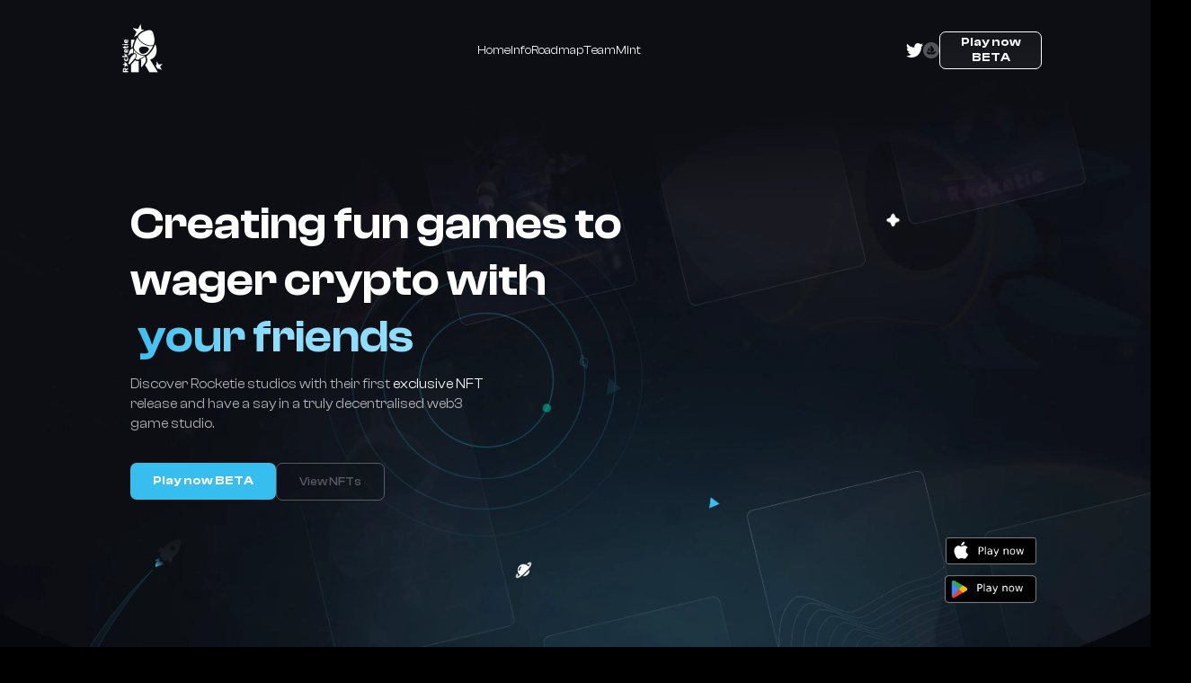

--- FILE ---
content_type: text/html; charset=utf-8
request_url: https://www.rocketie.com/
body_size: 381
content:
<!DOCTYPE html><html><head><meta charSet="utf-8"/><meta name="viewport" content="width=device-width"/><title>Rocketie</title><meta name="description" content="Rocketie website"/><link rel="icon" href="/logo.png"/><meta name="next-head-count" content="5"/><link rel="preload" href="/_next/static/css/bdff211cfd5557f2.css" as="style"/><link rel="stylesheet" href="/_next/static/css/bdff211cfd5557f2.css" data-n-g=""/><link rel="preload" href="/_next/static/css/9974d255dceb223d.css" as="style"/><link rel="stylesheet" href="/_next/static/css/9974d255dceb223d.css" data-n-p=""/><link rel="preload" href="/_next/static/css/a8966e12e5db00ef.css" as="style"/><link rel="stylesheet" href="/_next/static/css/a8966e12e5db00ef.css" data-n-p=""/><link rel="preload" href="/_next/static/css/5b94121f19ea24df.css" as="style"/><link rel="stylesheet" href="/_next/static/css/5b94121f19ea24df.css" data-n-p=""/><noscript data-n-css=""></noscript><script defer="" nomodule="" src="/_next/static/chunks/polyfills-c67a75d1b6f99dc8.js"></script><script src="/_next/static/chunks/webpack-3ea78633f1e28125.js" defer=""></script><script src="/_next/static/chunks/framework-36098b990598bc0c.js" defer=""></script><script src="/_next/static/chunks/main-dbf0c656514643a1.js" defer=""></script><script src="/_next/static/chunks/pages/_app-712ce6aa288836cc.js" defer=""></script><script src="/_next/static/chunks/673-1e064f0b01ab597c.js" defer=""></script><script src="/_next/static/chunks/622-2e39b258a8c07f1d.js" defer=""></script><script src="/_next/static/chunks/pages/index-88c696d10363c858.js" defer=""></script><script src="/_next/static/cviTWqRtSc3N3r_M9oQ2H/_buildManifest.js" defer=""></script><script src="/_next/static/cviTWqRtSc3N3r_M9oQ2H/_ssgManifest.js" defer=""></script></head><body><div id="__next"><div></div></div><script id="__NEXT_DATA__" type="application/json">{"props":{"pageProps":{}},"page":"/","query":{},"buildId":"cviTWqRtSc3N3r_M9oQ2H","nextExport":true,"autoExport":true,"isFallback":false,"scriptLoader":[]}</script></body></html>

--- FILE ---
content_type: text/css; charset=utf-8
request_url: https://www.rocketie.com/_next/static/css/bdff211cfd5557f2.css
body_size: 49
content:
@import url("https://api.fontshare.com/v2/css?f[]=clash-display@200,400,700,500,600,300&display=swap");@import url("https://fonts.googleapis.com/css2?family=JetBrains+Mono:wght@500&display=swap");body,html{padding:0;margin:0;font-family:-apple-system,BlinkMacSystemFont,Segoe UI,Roboto,Oxygen,Ubuntu,Cantarell,Fira Sans,Droid Sans,Helvetica Neue,sans-serif;background-color:#000;overflow-x:hidden;scroll-behavior:smooth}body{overflow-y:hidden}button{font-family:Clash Display;cursor:pointer}a{color:inherit;text-decoration:none}*{box-sizing:border-box}.animate__fadeInRight{position:relative;top:400px}@media screen and (max-width:768px){.animate__fadeInRight{position:relative;top:0}}.header-animate{animation-delay:.5s}.paragraph-animate{animation-delay:1.5s}.hero-btn-animate{animation-delay:2s}.card3-animate{animation-delay:.5s;animation-timing-function:ease-in-out}.card1-animate{animation-delay:1s;animation-timing-function:ease-in-out}.card2-animate{animation-delay:1.5s;animation-timing-function:ease-in-out}

--- FILE ---
content_type: text/css; charset=utf-8
request_url: https://www.rocketie.com/_next/static/css/a8966e12e5db00ef.css
body_size: 5364
content:
.Header_logo__6vBZG{transition:.4s}.Header_logo__6vBZG:hover{scale:1.2}.Header_rocket__a9eXh{position:absolute;top:700px;left:-80px;z-index:-3;animation-name:Header_move__Xkv2T;animation-duration:4s;animation-iteration-count:1;animation-timing-function:ease-in-out;animation-fill-mode:forwards}.Header_rocketMobile__Uk6H7{display:none}@keyframes Header_move__Xkv2T{0%{transform:translateX(0) translateY(0)}to{transform:translateX(100px) translateY(-100px)}}.Header_nav__F3t74{display:flex;align-items:center;justify-content:space-between;padding:1rem 121px}.Header_nav__F3t74 ul{display:flex;color:#fff;list-style:none;gap:3rem;font-size:13px}.Header_nav__F3t74 li{transition:.5s}.Header_nav__F3t74 li:hover{color:#39bef0;transition:.5s}.Header_navEnd__U2jJA{display:flex;gap:1.5rem;align-items:center}.Header_nav__F3t74 button{position:relative;background:linear-gradient(180deg,hsla(0,0%,100%,.038),hsla(0,0%,100%,.06));z-index:1;border:.7px solid #fff;border-radius:7px;width:114px;height:42px;font-weight:600;font-size:14px;color:#fff;font-family:Clash Display}.Header_nav__F3t74 button:before{position:absolute;content:"";top:0;right:0;bottom:0;left:0;background-image:linear-gradient(180deg,hsla(0,0%,100%,.212),hsla(0,0%,100%,.096));z-index:-1;transition:opacity .5s linear;opacity:0}.Header_nav__F3t74 button:hover:before{opacity:1}@media screen and (max-width:768px){.Header_rocketMobile__Uk6H7{display:block;position:absolute;top:750px;left:-100px;z-index:-3;animation-name:Header_move__Xkv2T;animation-duration:4s;animation-iteration-count:1;animation-timing-function:ease-in-out;animation-fill-mode:forwards}.Header_rocket__a9eXh{display:none}@keyframes Header_move__Xkv2T{0%{transform:translateX(0) translateY(0)}to{transform:translateX(100px) translateY(-100px)}}.Header_nav__F3t74{padding:18px 41px}.Header_nav__F3t74 ul{display:none}.Header_navEnd__U2jJA img{display:flex}.Header_navEnd__U2jJA button:not(.Header_force__n_xjj){display:none}.Header_appUpMobile__ISlvz{display:block}}.Footer_footer__Tl1eP{background-image:url(/footer-bg.jpg);background-size:cover;background-repeat:no-repeat;background-position:50%;overflow:hidden}.Footer_footerContainer__nH_FT,.Footer_footer__Tl1eP{font-family:Clash Display;color:#fff;position:relative}.Footer_footerContainer__nH_FT{padding:1rem 121px 2rem;display:flex}.Footer_footerLinks__a5eVd{display:flex;gap:4rem;flex-wrap:wrap}.Footer_footerLinks__a5eVd ul{list-style:none;font-size:13px;line-height:1.5rem}.Footer_footerLinks__a5eVd ul li:first-child{margin-bottom:.5rem;font-size:15px;font-weight:500}.Footer_footerLinks__a5eVd ul li:first-child:hover{color:#fff}.Footer_footerLinks__a5eVd ul li{width:-moz-fit-content;width:fit-content;transition:.5s;font-size:12px}.Footer_footerLinks__a5eVd li:hover{color:#39bef0;transition:.5s}.Footer_footer__Tl1eP span{flex-grow:1}.Footer_socialLinks__d_DwG{display:flex;gap:.7rem;margin-top:1rem;margin-right:1rem}.Footer_twitterFooter__8oCWB{width:19px;height:16px;background-image:url(/twitter-white.svg);background-repeat:no-repeat;background-size:contain;transition:.5s}.Footer_twitterFooter__8oCWB:hover{background-image:url(/twitter-footer-hover.svg);transition:.5s}.Footer_instagramFooter__gJCN9{width:19px;height:16px;background-image:url(/instagram.svg);background-repeat:no-repeat;background-size:contain;transition:.5s}.Footer_instagramFooter__gJCN9:hover{background-image:url(/instagram-hover.svg);transition:.5s}.Footer_discordFooter__7Sb58{width:19px;height:18px;background-image:url(/discord.svg);background-repeat:no-repeat;background-size:contain;transition:.5s}.Footer_discordFooter__7Sb58:hover{background-image:url(/discord-hover.svg);transition:.5s}.Footer_openSeaFooter__xsY6y{width:18px;height:18px;background-image:url(/opensea.svg);background-repeat:no-repeat;background-size:contain;transition:.5s}@media screen and (max-width:768px){.Footer_footer__Tl1eP{height:600px}.Footer_footerLogo__f5Au5{position:absolute;left:53px;top:13px;zoom:1.1}.Footer_socialLinks__d_DwG{position:absolute;right:50px;top:20px}.Footer_footerLinks__a5eVd{margin-top:4rem;gap:1.5rem;height:320px}.Footer_footerContainer__nH_FT{padding:2rem}.Footer_orbit2__9I5Iu{right:-30px;z-index:-10}.Footer_footer__Tl1eP button{font-size:12px}}#Orbit_container__MNEwD{position:relative;top:25px;left:25px;height:300px;width:300px}#Orbit_innerOrbit__zol17{position:absolute;top:75px;left:75px;width:150px;height:150px;border:1px solid rgba(57,190,240,.4);border-radius:100%;animation:Orbit_spin-right__ry6uJ 10s linear infinite}.Orbit_innerOrbitCirlces__Pxa63{position:absolute;top:60px;left:-4px;height:9px;width:9px;border-radius:100%;background-color:rgba(0,255,202,.4)}#Orbit_middleOrbit__nFcld{position:absolute;top:35px;left:35px;width:225px;height:225px;border:1px solid rgba(57,190,240,.4);border-radius:100%;animation:Orbit_spin-right__ry6uJ 15s linear infinite;opacity:.7}.Orbit_middleOrbitCirlces__Vz6tw{position:absolute;top:33px;left:17px;height:20px;width:20px;opacity:.7}#Orbit_outerOrbit__AQM_P{position:absolute;top:0;left:0;width:294px;height:294px;border:1px solid rgba(57,190,240,.4);border-radius:100%;animation:Orbit_spin-right__ry6uJ 20s linear infinite;opacity:.5}.Orbit_outerOrbitCirlces__VWgr2{position:absolute;top:-7px;left:125px;width:10px;height:10px;border-left:10px solid transparent;border-right:10px solid transparent;border-bottom:15px solid rgba(57,190,240,.4);opacity:.5}#Orbit_outerMostOrbit__O2oKC{position:absolute;top:-30px;left:-30px;width:354px;height:354px;border:1px solid rgba(57,190,240,.4);border-radius:100%;animation:Orbit_spin-right__ry6uJ 20s linear infinite;opacity:.2}@keyframes Orbit_spin-right__ry6uJ{to{transform:rotate(1turn)}}@media screen and (max-width:768px){#Orbit_container__MNEwD{scale:.65}}@media screen and (min-width:1440px){.Home_body__XYSzx{max-width:1440px;margin:0 auto;transform-origin:middle middle;overflow:hidden}.Home_container__bCOhY{overflow:hidden}}.Home_container__bCOhY,.Home_heroBG__67vRz{font-family:Clash Display}.Home_heroBG__67vRz{background-image:url(/hero-bg.webp);background-size:cover;background-position:50%;background-repeat:no-repeat;position:relative;z-index:10;overflow:hidden}.Home_orbit1__UszPY{position:absolute;top:248px;right:48%;z-index:-100}.Home_logo__27_tb{transition:.4s}.Home_logo__27_tb:hover{scale:1.2}.Home_card___LpL1{rotate:-13.42deg;position:absolute}.Home_card___LpL1>img{display:block;border-radius:10px;overflow:hidden}.Home_card1__Kylal{top:-170px;right:19.8%;z-index:1}.Home_card2___9f4Z{top:-45px;right:41%;z-index:-1}.Home_card3__oCEqS{top:-160px;right:3%;z-index:-3}.Home_card1Mobile__IgR_m,.Home_card2Mobile__bYDyy{display:none}.Home_rocket__EtHUZ{position:absolute;top:700px;left:-80px;z-index:-3;animation-name:Home_move___ILnq;animation-duration:4s;animation-iteration-count:1;animation-timing-function:ease-in-out;animation-fill-mode:forwards}.Home_rocketMobile__gcCWN{display:none}@keyframes Home_move___ILnq{0%{transform:translateX(0) translateY(0)}to{transform:translateX(100px) translateY(-100px)}}.Home_nav__vYbrQ{display:flex;align-items:center;justify-content:space-between;padding:1rem 121px}.Home_nav__vYbrQ ul{display:flex;color:#fff;list-style:none;gap:3rem;font-size:13px}.Home_nav__vYbrQ li{transition:.5s}.Home_nav__vYbrQ li:hover{color:#39bef0;transition:.5s}.Home_navEnd__T6eFS{display:flex;gap:1.5rem;align-items:center}.Home_nav__vYbrQ button{position:relative;background:linear-gradient(180deg,hsla(0,0%,100%,.038),hsla(0,0%,100%,.06));z-index:1;border:.7px solid #fff;border-radius:7px;width:114px;height:42px;font-weight:600;font-size:14px;color:#fff;font-family:Clash Display}.Home_nav__vYbrQ button:before{position:absolute;content:"";top:0;right:0;bottom:0;left:0;background-image:linear-gradient(180deg,hsla(0,0%,100%,.212),hsla(0,0%,100%,.096));z-index:-1;transition:opacity .5s linear;opacity:0}.Home_nav__vYbrQ button:hover:before{opacity:1}.Home_hero__cwxAA{color:#fff;padding:4rem 145px}.Home_header__GCVRv{font-size:50px;font-weight:600;width:580px;margin-bottom:-5px}.Home_header__GCVRv span{background-image:linear-gradient(90deg,#39bef0,#90defc,#90defc);background-clip:text;-webkit-background-clip:text;-webkit-text-fill-color:transparent}.Home_headerPara__3BqXd{color:hsla(0,0%,100%,.7);width:400px;font-size:15px;line-height:1.5;z-index:1}.Home_headerPara__3BqXd span{color:#fff;z-index:1}.Home_heroBtns__xMmw3{display:flex;gap:1rem;margin-top:2rem;margin-bottom:12rem}.Home_heroBtns__xMmw3 button{z-index:1;color:#fff;border-radius:7px;font-weight:600;font-size:14px;font-family:Clash Display;padding:12px 25px}.Home_hero__cwxAA button:first-child{background-color:#39bef0;border:none}.Home_disabled__jP87C{opacity:.3!important;cursor:inherit}.Home_disabled__jP87C:hover{opacity:.3!important}.Home_hero__cwxAA button:nth-child(2){position:relative;background:#121318;z-index:1;border:.7px solid #fff;border-radius:7px;font-weight:500;font-size:13px;color:#fff;font-family:Clash Display}.Home_hero__cwxAA button:not(.Home_disabled__jP87C):nth-of-type(2):before{position:absolute;content:"";top:0;right:0;bottom:0;left:0;background:linear-gradient(180deg,hsla(0,0%,100%,.212),hsla(0,0%,100%,.096));z-index:-1;transition:opacity .5s linear;opacity:0}.Home_hero__cwxAA button:nth-of-type(2):hover:before{opacity:1}.Home_appUpMobile__S4Tcs{display:none}.Home_appUp__gSXGq{position:absolute;bottom:130px;right:120px;display:flex;flex-direction:column;align-items:center}.Home_ellipse__BqD3S{position:absolute;bottom:0;right:0;width:100%;height:190px;background-image:url(/Ellipse1.svg);background-repeat:no-repeat;background-size:cover;background-position:50%;z-index:300}.Home_nftSection__vjwnP{padding:6rem 207px;background-image:url(/nft-bg.jpg);color:#fff;background-size:cover;position:relative}.Home_nftSection__vjwnP h2{font-size:35px;font-weight:600;margin-bottom:1rem}.Home_nftSection__vjwnP h2 div{width:-moz-fit-content;width:fit-content;background-image:linear-gradient(90deg,#39bef0,#90defc,#90defc);background-clip:text;-webkit-background-clip:text;-webkit-text-fill-color:transparent}.Home_nftCards__Xbicc{display:flex;gap:17px;margin-top:2rem;flex-wrap:wrap;font-family:JetBrains Mono,monospace}.Home_nftCards__Xbicc>div{cursor:pointer;position:relative}.Home_nftCards__Xbicc>div>img{border-radius:30px;overflow:hidden;display:block;margin-left:20px;margin-bottom:40px}.Home_nftCards__Xbicc>div:before{content:"";position:absolute;width:160px;height:160px;z-index:-1;border-radius:50px;-webkit-backdrop-filter:blur(2px);backdrop-filter:blur(2px);top:20px}.Home_nftCard1__ncyDg:before{background:linear-gradient(180deg,#0f111a,rgba(15,17,26,.69))}.Home_nftCard2__uAU1C:before{background:linear-gradient(180deg,hsla(0,0%,100%,.05),hsla(0,0%,100%,.01))}.Home_nftCard3__F1oFz:before{background:linear-gradient(180deg,rgba(66,70,90,.19),hsla(229,6%,61%,.02))}.Home_nftCard4__zFTB1:before{background:linear-gradient(180deg,hsla(0,0%,100%,.04),hsla(0,0%,100%,.01))}.Home_nftCard5__APyjO:before{background:linear-gradient(180deg,#fff,hsla(0,0%,100%,.05) .01%,hsla(0,0%,100%,.03))}.Home_nftCards__Xbicc button{font-size:14px}.Home_nftCards__Xbicc>div:nth-child(2n){margin-top:3rem}.Home_nftCard1__ncyDg{height:280px}.Home_nftCard1__ncyDg:hover p,.Home_nftCard2__uAU1C:hover p,.Home_nftCard3__F1oFz:hover p,.Home_nftCard4__zFTB1:hover p,.Home_nftCard5__APyjO:hover p{color:#39bef0}.Home_nftCard2__uAU1C,.Home_nftCard3__F1oFz,.Home_nftCard4__zFTB1,.Home_nftCard5__APyjO{height:280px}.Home_nftSection__vjwnP h3{font-size:10px;font-weight:600;display:flex;justify-content:center;gap:15px;align-items:center}.Home_nftSection__vjwnP h3 span{color:hsla(0,0%,100%,.5);font-weight:500}.Home_divider__c4Nl_{height:0}.Home_divider__c4Nl_ img{position:relative;top:-15px;left:35px;margin:0;padding:0;width:100px}.Home_nftSection__vjwnP p{color:#25343a;font-size:12px;transition:.3s;text-align:center}.Home_nftSection__vjwnP button{align-self:center;margin-bottom:7rem;margin-left:5px;color:#fff;background-color:transparent;border:1px solid #fff;padding:12px 25px;border-radius:7px;font-size:14px;font-family:Clash Display;transition:.5s}.Home_nftSection__vjwnP button:hover{background-color:hsla(0,0%,39%,.3);transition:.5s}.Home_openSeaNFT__S4zRY{width:18px;height:18px;background-image:url(/opensea.svg);background-repeat:no-repeat;background-size:contain;transition:.4s;opacity:.4}.Home_nftCard1__ncyDg:hover .Home_openSeaNFT__S4zRY,.Home_nftCard2__uAU1C:hover .Home_openSeaNFT__S4zRY,.Home_nftCard3__F1oFz:hover .Home_openSeaNFT__S4zRY,.Home_nftCard4__zFTB1:hover .Home_openSeaNFT__S4zRY,.Home_nftCard5__APyjO:hover .Home_openSeaNFT__S4zRY{opacity:1;transition:.4s}.Home_roadmap__etVDy{padding:7rem 215px 6rem;color:#fff;background-image:url(/roadmap-bg.jpg);text-align:center;position:relative}.Home_ellipse2__97gL4,.Home_roadmap__etVDy{background-size:cover;background-repeat:no-repeat;background-position:50%}.Home_ellipse2__97gL4{position:absolute;top:-10px;right:0;width:100%;height:210px;background-image:url(/Ellipse2.svg);z-index:200}.Home_roadmap__etVDy h2{font-size:45px;font-weight:600;margin-top:20px}.Home_roadmapParagraph__JijNH{font-size:13px;color:#39bef0;font-family:JetBrains Mono,monospace;margin-bottom:-1rem}.Home_emptyHeight__O93bq{height:400px}.Home_bigRoadmap__FxYpb{display:flex;align-items:center;justify-content:center;background-image:url(/roadmap-big.png);background-size:contain;background-repeat:no-repeat;background-position:50%;height:90%}.Home_smallRoadmap__J_bvM{display:none}.Home_roadmapBtns__2YORM{display:flex;justify-content:center;gap:.5rem;z-index:100}.Home_roadmapBtns__2YORM button{z-index:100;transition:.5s;font-family:Clash Display}.Home_roadmapBtns__2YORM button:first-of-type{color:#fff;background-color:#39bef0;padding:.7rem 1.5rem;border-radius:7px;font-weight:600;font-size:14px;border:none;z-index:100}.Home_roadmapBtns__2YORM button:nth-of-type(2){color:#fff;background-color:hsla(0,0%,39%,.3);padding:.7rem 1.5rem;border-radius:7px;font-weight:500;font-size:13px;border:none}.Home_roadmapBtns__2YORM button:not(.Home_disabled__jP87C):nth-of-type(2):hover{background-color:#363945;transition:.5s}.Home_team__9sDxm{padding:6rem 200px 7rem;color:#fff;position:relative;background-image:url(/team-bg.jpg);background-position:0 0}.Home_ellipse3__dfy5E,.Home_team__9sDxm{background-size:cover;background-repeat:no-repeat}.Home_ellipse3__dfy5E{position:absolute;top:-100px!important;right:0;width:100%;height:120px;background-image:url(/Ellipse3.svg);background-position:50%}.Home_team__9sDxm h2{font-size:35px;font-weight:600;margin-bottom:2rem}.Home_team__9sDxm h2 span{background-image:linear-gradient(90deg,#39bef0,#90defc,#90defc);background-clip:text;-webkit-background-clip:text;-webkit-text-fill-color:transparent}.Home_teamCards__g_83Z{display:flex;flex-wrap:wrap;justify-content:left;gap:30px;margin:0;padding:0}.Home_teamCardWrapper__F0Fzv{position:relative;margin:16px 0 16px 30px}.Home_teamCard__Lw0yL{padding:.7rem;background-color:#101219;border-radius:10px;height:175px;position:relative;width:380px;transition:.5s;border:.8px solid transparent}.Home_teamCard__Lw0yL:hover{border:.8px solid #fff;border-radius:10px;background-color:#181920}.Home_teamCard__Lw0yL:hover .Home_profilePlaceholder__FkJNx{background-color:#181920;transition:.5s}.Home_cardHead__ccVu1{position:relative;overflow:hidden;direction:rtl;width:50%;margin-left:50%;background:linear-gradient(163.86deg,rgba(36,38,48,.75) -3.59%,rgba(36,38,48,0) 162.71%);border-radius:0 7px 7px 0}.Home_cardHead__ccVu1 img{position:relative;display:block}.Home_profilePlaceholder__FkJNx{position:absolute;background-color:#101219;top:-10%;left:-8%;width:48%;height:100%;border-radius:7px;justify-content:center;align-items:center;transition:.5s}.Home_overlay__yE804{position:absolute;top:10px;height:54px;width:54px;background:linear-gradient(9.93deg,#39bef0 -51.58%,rgba(57,190,240,0) 78.37%);border-radius:7px}.Home_cardText__oX0jU{padding:.3rem 1rem 0 50%}.Home_cardText__oX0jU p{font-size:13px;color:hsla(0,0%,100%,.7);margin-bottom:-.8rem}.Home_cardText__oX0jU h3{font-size:17px;font-weight:600;display:flex;align-items:center;gap:.3rem}.Home_cardText__oX0jU span{flex-grow:1}.Home_members__eOF2A img{border-radius:7px;width:114%;height:auto}.Home_instagram__0Ctho{width:18px;height:18px;background-image:url(/instagram.svg);background-repeat:no-repeat;background-size:contain;transition:.5s;position:absolute;right:.7rem;bottom:.7rem}.Home_instagram__0Ctho:hover{background-image:url(/instagram-hover.svg);transition:.5s}.Home_linkedin__C5Gm_{width:16px;height:13px;background-image:url(/linkedin.svg);background-repeat:no-repeat;background-size:contain;transition:.5s;position:absolute;right:.7rem;bottom:.7rem}.Home_linkedin__C5Gm_:hover{background-image:url(/linkedin-hover.svg);transition:.5s}.Home_twitter___Knxt{width:16px;height:13px;background-image:url(/twitter.svg);background-repeat:no-repeat;background-size:contain;transition:.5s;position:relative;left:6px}.Home_twitter___Knxt:hover{background-image:url(/twitter-hover.svg);transition:.5s}.Home_tags__vQZA2{position:absolute;bottom:0;left:50%;display:flex;margin-top:1rem}.Home_tags__vQZA2 p{font-size:11px;color:hsla(0,0%,100%,.7);margin-top:2.6rem}.Home_ellipse4__lHt3K{position:absolute;bottom:-250px;right:0;width:100%;height:320px;background-image:url(/Ellipse4.svg);z-index:400}.Home_ellipse4__lHt3K,.Home_mint__4Eulp{background-repeat:no-repeat;background-size:cover;background-position:50%}.Home_mint__4Eulp{padding:111px 211px;color:#fff;position:relative;background-image:url(/mint-bg.webp)}.Home_mint__4Eulp h2{font-size:40px;font-weight:600;margin-top:20px;margin-bottom:41px;text-align:center}.Home_mint__4Eulp p{font-size:13px;color:#39bef0;font-family:JetBrains Mono,monospace;margin-bottom:-1rem;text-align:center}.Home_banner__WnS5R{position:relative;height:405px;background-color:#101219;border-radius:7px;margin:0 auto 2rem}.Home_bannerPic1__ybYA4{position:absolute;top:0;left:0;border-radius:10px;overflow:hidden}.Home_bannerPic1__ybYA4 img{display:block}.Home_bannerOverlay1__8M_Te{position:absolute;width:383px;height:405px;background:linear-gradient(270deg,#101219,rgba(16,18,25,.84) 28.01%,rgba(16,18,25,0));border-radius:10px 0 0 10px;z-index:100}.Home_bannerPic2__U9qpP{position:absolute;top:0;right:0;border-radius:10px;overflow:hidden}.Home_bannerPic2__U9qpP img{display:block}.Home_bannerOverlay2__80cSs{position:absolute;right:0;width:383px;height:405px;background:linear-gradient(90deg,#101219 3.42%,rgba(16,18,25,.86) 31.89%,rgba(16,18,25,0));border-radius:0 10px 10px 0;z-index:100}.Home_bannerText__4Wtyi{padding:38px 0;color:#fff;z-index:200;position:absolute;left:50%;transform:translate(-50%);text-align:center}.Home_bannerText__4Wtyi button{border-radius:7px;font-weight:500;font-size:14px;border:none;color:#fff;font-family:Clash Display;padding:12px 25px}.Home_bannerText__4Wtyi button:first-of-type{background-color:#242630;transition:.5s}.Home_bannerText__4Wtyi button:first-of-type:hover{background:#363945;transition:.5s}.Home_bannerText__4Wtyi button:nth-of-type(2){margin-top:48px;background-color:#39bef0}.Home_bannerText__4Wtyi p{color:#fff;font-size:16px;font-weight:500;font-family:Clash Display}.Home_bannerText__4Wtyi p:first-of-type{margin:42px 0 14px}.Home_bannerText__4Wtyi p:nth-of-type(2){opacity:.28;font-size:13px}.Home_selection__SEQrf{display:flex;justify-content:center;align-items:center;gap:.7rem;margin-bottom:2rem}.Home_selection__SEQrf li{background-color:#181b23;padding:.8rem 1.3rem;border-radius:7px;font-weight:500;font-size:19px;list-style-type:none;border:none;color:#fff;cursor:pointer;transition:.4s}.Home_selection__SEQrf li:hover{background-color:#242630;transition:.4s}#Home_selected__nlXOJ{background-color:#39bef0;font-weight:600}.Home_result__d_VPl{font-weight:600}.Home_result__d_VPl,.Home_result__d_VPl+p{position:relative;bottom:10px}.Home_result__d_VPl span{opacity:.4}.Home_emptyHeight2__KcbFi{height:10px}.Home_footer____T7K{background-image:url(/footer-bg.jpg);background-size:cover;background-repeat:no-repeat;background-position:50%;overflow:hidden}.Home_footerContainer__GrMyL,.Home_footer____T7K{font-family:Clash Display;color:#fff;position:relative}.Home_footerContainer__GrMyL{padding:1rem 121px 2rem;display:flex}.Home_ellipse5__2evn0{position:absolute;bottom:-10px!important;left:0;width:100%;height:143px;background-image:url(/Ellipse5.svg);background-repeat:no-repeat;background-size:cover;background-position:50%;z-index:300}.Home_footerLinks__Gka7j{display:flex;gap:4rem;flex-wrap:wrap}.Home_footerLinks__Gka7j ul{list-style:none;font-size:13px;line-height:1.5rem}.Home_footerLinks__Gka7j ul li:first-child{margin-bottom:.5rem;font-size:15px;font-weight:500}.Home_footerLinks__Gka7j ul li:first-child:hover{color:#fff}.Home_footerLinks__Gka7j ul li{width:-moz-fit-content;width:fit-content;transition:.5s;font-size:12px}.Home_footerLinks__Gka7j li:hover{color:#39bef0;transition:.5s}.Home_footer____T7K span{flex-grow:1}.Home_socialLinks__2RH7S{display:flex;gap:.7rem;margin-top:1rem;margin-right:1rem}.Home_app__dQwNI{display:flex;flex-direction:column;gap:.7rem;margin-top:.4rem;align-items:center}.Home_gradient3__4jB5n{position:relative;background:linear-gradient(180deg,hsla(0,0%,100%,.038),hsla(0,0%,100%,.06));z-index:1;border:.7px solid #fff;border-radius:7px;padding:.7rem 1.8rem;font-weight:600;font-size:14px;color:#fff;margin-bottom:2rem}.Home_gradient3__4jB5n:before{position:absolute;content:"";top:0;right:0;bottom:0;left:0;background-image:linear-gradient(180deg,hsla(0,0%,100%,.212),hsla(0,0%,100%,.096));z-index:-1;transition:opacity .5s linear;opacity:0}.Home_gradient3__4jB5n:hover:before{opacity:1}.Home_orbit2__koewB{position:absolute;bottom:-105px;right:401px}.Home_roadmapMobile___XXUJ{display:none}.Home_twitterFooter__gfTc9{width:19px;height:16px;background-image:url(/twitter-white.svg);background-repeat:no-repeat;background-size:contain;transition:.5s}.Home_twitterFooter__gfTc9:hover{background-image:url(/twitter-footer-hover.svg);transition:.5s}.Home_instagramFooter__kvkvu{width:19px;height:16px;background-image:url(/instagram.svg);background-repeat:no-repeat;background-size:contain;transition:.5s}.Home_instagramFooter__kvkvu:hover{background-image:url(/instagram-hover.svg);transition:.5s}.Home_discordFooter__MAUH7{width:19px;height:18px;background-image:url(/discord.svg);background-repeat:no-repeat;background-size:contain;transition:.5s}.Home_discordFooter__MAUH7:hover{background-image:url(/discord-hover.svg);transition:.5s}.Home_openSeaFooter__Jntya{width:18px;height:18px;background-image:url(/opensea.svg);background-repeat:no-repeat;background-size:contain;transition:.5s}@media screen and (max-width:1100px){.Home_roadmapDesktop__rbTlG{display:none}.Home_roadmapMobile___XXUJ{display:block}.Home_smallRoadmap__J_bvM{display:flex;align-items:center;justify-content:center;background-image:url(/roadmap-small.png);background-size:contain;background-repeat:no-repeat;background-position:50%;height:500px}.Home_emptyHeight__O93bq{height:780px}}@media screen and (max-width:768px){.Home_orbit1__UszPY{position:absolute;top:350px;left:-100px;z-index:-10}.Home_card2___9f4Z{top:460px;right:50%}.Home_card2___9f4Z img{width:134px;height:190px}.Home_card1__Kylal{top:395px;left:52%}.Home_card1__Kylal img{width:180px;height:257px}.Home_card3__oCEqS{display:none}.Home_rocketMobile__gcCWN{display:block;position:absolute;top:750px;left:-100px;z-index:-3;animation-name:Home_move___ILnq;animation-duration:4s;animation-iteration-count:1;animation-timing-function:ease-in-out;animation-fill-mode:forwards}.Home_rocket__EtHUZ{display:none}@keyframes Home_move___ILnq{0%{transform:translateX(0) translateY(0)}to{transform:translateX(100px) translateY(-100px)}}.Home_nav__vYbrQ{padding:18px 41px}.Home_nav__vYbrQ ul{display:none}.Home_heroBG__67vRz{background-image:url(/hero-bg-mobile.jpg);padding-bottom:5rem}.Home_navEnd__T6eFS img{display:flex}.Home_openSea__0a83q{position:relative;left:.6rem}.Home_navEnd__T6eFS button{display:none}.Home_appUpMobile__S4Tcs{display:block}.Home_appUp__gSXGq{display:none}.Home_hero__cwxAA{padding:2rem 63px}.Home_header__GCVRv{text-align:center;width:100%;font-size:30px;margin-bottom:20px}.Home_headerPara__3BqXd{text-align:center;width:270px;margin:0 auto;line-height:20px;font-size:11px;padding:0 10px}.Home_heroBtns__xMmw3{gap:7.89px}.Home_heroBtns__xMmw3 button{justify-content:center;font-size:12px!important;margin:0 auto}.Home_ellipse__BqD3S{position:absolute;bottom:0;right:0;width:100%;height:120px;background-image:url(/Ellipse1-mobile.png);background-repeat:no-repeat;background-size:cover;background-position:50%}.Home_nftSection__vjwnP{padding:3rem 2rem;background-image:url(/nft-bg-mobile.png);color:#fff;background-size:cover;position:relative}.Home_nftSection__vjwnP h2{font-size:25px}.Home_nftSection__vjwnP button{font-size:12px}.Home_nftCards__Xbicc{zoom:.6;height:-moz-fit-content;height:fit-content;padding-top:1rem}.Home_nftCards__Xbicc>div:before,.Home_nftCards__Xbicc>div>img{border-radius:10px}.Home_nftCards__Xbicc>*{margin:1rem 0}.Home_nftCards__Xbicc button{zoom:1.3;position:relative;top:10px}.Home_ellipse2__97gL4{position:absolute;top:-20px!important;right:0;width:100%;height:120px;background-image:url(/Ellipse2-mobile.png);z-index:300}.Home_ellipse2__97gL4,.Home_roadmap__etVDy{background-repeat:no-repeat;background-size:cover;background-position:50%}.Home_roadmap__etVDy{padding:5rem 23px;background-image:url(/roadmap-bg-mobile.png)}.Home_roadmap__etVDy p{font-size:10px;margin-bottom:-20px}.Home_roadmap__etVDy h2{font-size:30px}.Home_bigRoadmap__FxYpb{display:none}.Home_roadmap__etVDy button{font-size:12px}.Home_ellipse3__dfy5E{position:absolute;top:-100px!important;right:0;width:100%;height:120px;background-image:url(/Ellipse3-mobile.png);background-repeat:no-repeat;background-size:cover;background-position:50%;z-index:100}.Home_team__9sDxm{padding:2rem 40px}.Home_team__9sDxm h2{font-size:22px}.Home_ellipse4__lHt3K{position:absolute;bottom:-120px;right:0;width:100%;height:200px;background-image:url(/Ellipse4-mobile.png);background-repeat:no-repeat;background-size:100vw;background-position:50%;z-index:101}.Home_mint__4Eulp{padding:2rem 0;background-image:url(/mint-bg-mobile.png)}#Home_mintP__JI_f3{font-size:10px;margin-top:80px;margin-bottom:-20px}.Home_mint__4Eulp h2{font-size:30px;margin-top:30px}.Home_banner__WnS5R{margin:2rem 45px;background-image:url(/banner-pic-left.png);background-size:cover;background-repeat:no-repeat;background-position:-30px 110px;position:relative;-webkit-clip-path:polygon(0 0,100% 0,100% 100%,0 100%);clip-path:polygon(0 0,100% 0,100% 100%,0 100%)}.Home_banner__WnS5R:before{position:absolute;content:"";width:100%;height:100%;top:40px;right:0;left:0;background:linear-gradient(269.79deg,#101219 .18%,rgba(16,18,25,.84) 42.66%,rgba(16,18,25,0) 99.82%);border-radius:10px 0 0 10px;transform:rotate(-90deg);z-index:100}.Home_bannerOverlay1__8M_Te{width:100%;height:100%;background:linear-gradient(90deg,#101219 3.42%,rgba(16,18,25,.86) 31.89%,rgba(16,18,25,0));border-radius:7px;z-index:100}.Home_bannerOverlay2__80cSs,.Home_bannerPic1__ybYA4,.Home_bannerPic2__U9qpP{display:none}.Home_bannerText__4Wtyi{padding:30px 0;color:#fff;z-index:200;position:absolute;left:50%;transform:translate(-50%);text-align:center}.Home_bannerText__4Wtyi button{font-size:12px}.Home_bannerText__4Wtyi p:first-of-type{font-size:12px;margin-top:2rem}.Home_bannerText__4Wtyi p{font-size:12px;margin-top:0}.Home_emptyHeight2__KcbFi{height:50px}.Home_selection__SEQrf{gap:.2rem;margin-top:1rem;margin-bottom:2rem}.Home_selection__SEQrf li{background-color:#181b23;padding:0;width:46px;height:46px;display:flex;justify-content:center;align-items:center;border-radius:7px;font-weight:500;font-size:20px}.Home_result__d_VPl{font-size:14px;margin:10px}.Home_footer____T7K{height:600px}.Home_footerLogo__WXDI0{position:absolute;left:53px;top:13px;zoom:1.1}.Home_ellipse5__2evn0{position:absolute;bottom:-10px!important;left:0;width:100%;height:64px;background-image:url(/Ellipse5-mobile.png);background-repeat:no-repeat;background-size:cover;background-position:50%;z-index:301}.Home_socialLinks__2RH7S{position:absolute;right:50px;top:20px}.Home_app__dQwNI{position:absolute;right:50px;top:250px}.Home_footerLinks__Gka7j{margin-top:4rem;gap:1.5rem;height:320px}.Home_footerContainer__GrMyL{padding:2rem}.Home_orbit2__koewB{right:-30px;z-index:-10}.Home_footer____T7K button{font-size:12px}}@media screen and (max-width:610px){.Home_emptyHeight__O93bq{height:525px}.Home_cardText__oX0jU p{margin-top:5px}.Home_team__9sDxm{padding-left:23px;padding-right:23px}.Home_teamCard__Lw0yL{height:145px;width:310px}.Home_teamCardWrapper__F0Fzv{margin:12px 0 12px 27px}.Home_cardHead__ccVu1 img{height:50px}}@media screen and (max-width:912px){.Home_nav__vYbrQ li{display:none}}

--- FILE ---
content_type: text/css; charset=utf-8
request_url: https://www.rocketie.com/_next/static/css/5b94121f19ea24df.css
body_size: 1559
content:
.Roadmap_container__MC_TS{display:flex;gap:60px;position:absolute;left:50%;transform:translateX(-46%);-webkit-user-select:none;-moz-user-select:none;user-select:none}.Roadmap_shape1__JQs2w{width:230px;height:202px;border:1px solid hsla(0,0%,100%,.2);border-right:none;position:relative;top:5px}.Roadmap_shape1__JQs2w:after{content:"";right:-37px;top:-1px;width:35px;height:162px;position:absolute;border:1px solid hsla(0,0%,100%,.2);border-bottom:none;border-left:none}.Roadmap_shape1__JQs2w:before{content:"";position:absolute;right:-19px;top:156px;width:1px;border-top:51px solid hsla(0,0%,100%,.2);rotate:45deg}.Roadmap_shape2__wXhzg{width:272px;height:170px;border:1px solid hsla(0,0%,100%,.2);border-bottom:none;position:relative;top:5px}.Roadmap_shape2__wXhzg:after{content:"";width:165px;height:70px;top:169px;left:-36px;border:1px solid hsla(0,0%,100%,.2);border-top:none;position:absolute;transform:skew(-45deg)}.Roadmap_shape2__wXhzg:before{content:"";border-bottom:1px solid hsla(0,0%,100%,.2);position:absolute;width:105px;top:168px;right:0}.Roadmap_shape3__eTqKU{width:250px;height:170px;border:1px solid hsla(0,0%,100%,.2);border-bottom:none;position:relative;right:37px;top:5px}.Roadmap_shape3__eTqKU:after{content:"";position:absolute;top:169px;right:-1px;width:97px;height:45px;border:1px solid hsla(0,0%,100%,.2);border-top:none;border-left:none}.Roadmap_shape3__eTqKU:before{top:118px;left:-1px;width:100px;height:50px}.Roadmap_shape31__3SKSx,.Roadmap_shape3__eTqKU:before{content:"";position:absolute;border-bottom:1px solid hsla(0,0%,100%,.2)}.Roadmap_shape31__3SKSx{width:72px;top:192px;left:89px;rotate:40deg}.Roadmap_shape4__GrXJF{position:relative;border:1px solid hsla(0,0%,100%,.2);width:140px;height:215px;right:77px;top:5px}.Roadmap_shape5__OX9i6{position:absolute;width:215px;height:132px;top:223px;border:1px solid hsla(0,0%,100%,.2);border-right:none;border-bottom:none}.Roadmap_shape5__OX9i6:after{content:"";position:absolute;width:386px;height:90px;border:1px solid hsla(0,0%,100%,.2);border-top:none;border-left:none;top:40px;right:-173px}.Roadmap_shape5__OX9i6:before{content:"";width:220px;height:90px;top:38px;right:-173px}.Roadmap_shape51___I6bE,.Roadmap_shape5__OX9i6:before{position:absolute;border-top:1px solid hsla(0,0%,100%,.2)}.Roadmap_shape51___I6bE{width:59px;top:17px;right:-8px;rotate:137deg}.Roadmap_shape6__Bt8Nn{position:absolute;width:295px;height:110px;top:246px;border:1px solid hsla(0,0%,100%,.2);border-top:none;border-right:none;left:418px}.Roadmap_shape6__Bt8Nn:after{content:"";position:absolute;border-left:1px solid hsla(0,0%,100%,.2);bottom:0;right:0;height:126px}.Roadmap_shape6__Bt8Nn:before{content:"";width:69px;top:-26px;left:-10px;rotate:135deg}.Roadmap_shape61__cElgy,.Roadmap_shape6__Bt8Nn:before{position:absolute;border-top:1px solid hsla(0,0%,100%,.2)}.Roadmap_shape61__cElgy{width:210px;top:-50px;left:49px}.Roadmap_shape61__cElgy:after{position:absolute;content:"";width:50px;border-top:1px solid hsla(0,0%,100%,.2);rotate:-140deg;right:-42px;top:15px}.Roadmap_shape7__8XerU{position:absolute;border:1px solid hsla(0,0%,100%,.2);height:113px;width:255px;top:240px;left:740px}.Roadmap_shape1__JQs2w h3{position:absolute;display:flex;font-size:17px;font-weight:500;gap:18px;left:30px;width:300px}.Roadmap_shape1__JQs2w h3 span:first-of-type{font-weight:800}.Roadmap_shape1__JQs2w p{position:absolute;font-size:12px;top:40px;color:#fff;line-height:16px;font-family:clash display;text-align:left;left:30px;transition:.5s}.Roadmap_darker__2G7CA{color:hsla(0,0%,100%,.7)}.Roadmap_shape2__wXhzg h3{position:absolute;display:flex;font-size:17px;font-weight:500;gap:14px;left:28px;width:210px}.Roadmap_shape2__wXhzg h3 svg{position:absolute;left:183px;bottom:-5px}.Roadmap_shape2__wXhzg h3 span:first-of-type{font-weight:800}.Roadmap_shape2__wXhzg p{position:absolute;font-size:12px;top:40px;color:#fff;line-height:16px;font-family:clash display;text-align:left;left:28px;transition:.5s}.Roadmap_shape3__eTqKU h3{position:absolute;display:flex;font-size:17px;font-weight:500;gap:14px;left:28px;width:210px}.Roadmap_shape3__eTqKU h3 svg{position:absolute;left:163px;bottom:-8px}.Roadmap_shape3__eTqKU h3 span:first-of-type{font-weight:800}.Roadmap_shape3__eTqKU p{position:absolute;font-size:12px;top:40px;color:#fff;line-height:16px;font-family:clash display;text-align:left;left:28px;transition:.5s}.Roadmap_shape4__GrXJF h3{position:absolute;display:flex;flex-direction:column;text-align:left;font-size:17px;font-weight:500;gap:14px;left:21px;width:210px}.Roadmap_shape4__GrXJF h3 svg{position:absolute;left:73px}.Roadmap_shape4__GrXJF h3 span:first-of-type{font-weight:800}.Roadmap_shape4__GrXJF p{position:absolute;font-size:12px;top:70px;color:#fff;line-height:16px;font-family:clash display;text-align:left;left:21px;width:110px;transition:.5s}.Roadmap_shape5__OX9i6 h3{position:absolute;display:flex;text-align:left;font-size:17px;font-weight:500;gap:14px;left:25px;width:210px}.Roadmap_shape5__OX9i6 h3 svg{position:absolute;left:92px}.Roadmap_shape5__OX9i6 h3 span:first-of-type{font-weight:800}.Roadmap_shape5__OX9i6 p{position:absolute;font-size:12px;top:40px;color:#fff;line-height:16px;font-family:clash display;text-align:left;left:21px;width:320px;transition:.5s}.Roadmap_shape6__Bt8Nn h3{position:absolute;display:flex;text-align:left;font-size:17px;font-weight:500;gap:14px;top:-50px;left:50px;width:160px}.Roadmap_shape6__Bt8Nn h3 svg{position:absolute;left:165px}.Roadmap_shape6__Bt8Nn h3 span:first-of-type{font-weight:800}.Roadmap_shape6__Bt8Nn p{position:absolute;font-size:12px;top:5px;color:#fff;line-height:16px;font-family:clash display;text-align:left;left:21px;width:250px;transition:.5s}.Roadmap_shape7__8XerU h3{position:absolute;display:flex;text-align:left;font-size:17px;font-weight:500;gap:14px;top:-2px;left:23px;width:160px}.Roadmap_shape7__8XerU h3 svg{position:absolute;left:180px;top:-5px}.Roadmap_shape7__8XerU h3 span:first-of-type{font-weight:800}.Roadmap_shape7__8XerU p{position:absolute;font-size:12px;top:35px;color:#fff;line-height:16px;font-family:clash display;text-align:left;left:21px;width:220px;transition:.5s}.Roadmap_container__MC_TS p{z-index:1;opacity:.5}.Roadmap_shape1__JQs2w:hover p,.Roadmap_shape2__wXhzg:hover p,.Roadmap_shape3__eTqKU:hover p,.Roadmap_shape4__GrXJF:hover p,.Roadmap_shape5__OX9i6:hover p,.Roadmap_shape6__Bt8Nn:hover p,.Roadmap_shape7__8XerU:hover p{opacity:1;transition:.4s;transition:.5s}.RoadmapMobile_container__D61I3{display:flex;gap:20px;top:120px;position:absolute;left:50%;transform:translateX(-22%);scale:1}.RoadmapMobile_shape1__nW60Q{width:230px;height:202px;border:1px solid hsla(0,0%,100%,.2);border-right:none;position:relative;top:0;right:50px}.RoadmapMobile_shape1__nW60Q:after{content:"";right:-37px;top:-1px;width:35px;height:162px;position:absolute;border:1px solid hsla(0,0%,100%,.2);border-bottom:none;border-left:none}.RoadmapMobile_shape1__nW60Q:before{content:"";position:absolute;right:-19px;top:156px;width:1px;border-top:51px solid hsla(0,0%,100%,.2);rotate:45deg}.RoadmapMobile_shape2__nt5Hv{width:272px;height:170px;border:1px solid hsla(0,0%,100%,.2);border-bottom:none;position:relative;top:0;right:10px}.RoadmapMobile_shape2__nt5Hv:after{content:"";width:165px;height:70px;top:169px;left:-36px;border:1px solid hsla(0,0%,100%,.2);border-top:none;position:absolute;transform:skew(-45deg)}.RoadmapMobile_shape2__nt5Hv:before{content:"";border-bottom:1px solid hsla(0,0%,100%,.2);position:absolute;width:105px;top:168px;right:0}.RoadmapMobile_shape3__TF71J{width:385px;height:140px;border:1px solid hsla(0,0%,100%,.2);border-bottom:none;position:relative;right:591px;top:399px}.RoadmapMobile_shape3__TF71J:after{content:"";position:absolute;top:139px;right:-1px;width:65px;height:45px;border:1px solid hsla(0,0%,100%,.2);border-top:none;border-left:none}.RoadmapMobile_shape3__TF71J:before{top:90px;left:-1px;width:268px;height:50px}.RoadmapMobile_shape31__AdoOP,.RoadmapMobile_shape3__TF71J:before{content:"";position:absolute;border-bottom:1px solid hsla(0,0%,100%,.2)}.RoadmapMobile_shape31__AdoOP{width:72px;top:162px;left:258px;rotate:40deg}.RoadmapMobile_shape4__WvFLm{position:relative;width:90px;height:395px;left:-527px;top:188px;border:1px solid hsla(0,0%,100%,.2);border-left:none}.RoadmapMobile_shape4__WvFLm:after{content:"";position:absolute;top:58px;right:90px;width:50px;height:335px;border:1px solid hsla(0,0%,100%,.2);border-top:none;border-right:none}.RoadmapMobile_shape4__WvFLm:before{content:"";position:absolute;top:20px;left:-46px;width:80px;height:50px;border-top:1px solid hsla(0,0%,100%,.2);rotate:-45deg}.RoadmapMobile_shape5__6vT4R{position:absolute;width:215px;height:162px;top:220px;left:-50px;border:1px solid hsla(0,0%,100%,.2);border-right:none;border-bottom:none}.RoadmapMobile_shape5__6vT4R:after{content:"";position:absolute;width:386px;height:120px;border:1px solid hsla(0,0%,100%,.2);border-top:none;border-left:none;top:40px;right:-173px}.RoadmapMobile_shape5__6vT4R:before{content:"";position:absolute;border-top:1px solid hsla(0,0%,100%,.2);width:220px;height:90px;top:38px;right:-173px}.RoadmapMobile_shape51__dSy6v{position:absolute;border-top:1px solid hsla(0,0%,100%,.2);width:59px;top:17px;right:-8px;rotate:137deg}.RoadmapMobile_shape6__K2TrE{position:absolute;width:295px;height:130px;top:610px;border:1px solid hsla(0,0%,100%,.2);border-top:none;border-right:none;left:-47px}.RoadmapMobile_shape6__K2TrE:after{content:"";position:absolute;border-left:1px solid hsla(0,0%,100%,.2);bottom:0;right:0;height:146px}.RoadmapMobile_shape6__K2TrE:before{content:"";position:absolute;border-top:1px solid hsla(0,0%,100%,.2);width:69px;top:-26px;left:-10px;rotate:135deg}.RoadmapMobile_shape61__y7Uew{position:absolute;border-top:1px solid hsla(0,0%,100%,.2);width:210px;top:-50px;left:49px}.RoadmapMobile_shape61__y7Uew:after{position:absolute;content:"";width:50px;border-top:1px solid hsla(0,0%,100%,.2);rotate:-140deg;right:-42px;top:15px}.RoadmapMobile_shape7__H9K7v{position:absolute;border:1px solid hsla(0,0%,100%,.2);height:139px;width:245px;top:600px;left:265px}.RoadmapMobile_shape1__nW60Q h3{position:absolute;display:flex;align-items:center;font-size:14px;font-weight:800;gap:18px;top:5px;left:30px;width:300px}.RoadmapMobile_shape1__nW60Q h3 span:first-of-type{font-size:20px;font-weight:800}.RoadmapMobile_shape1__nW60Q p{position:absolute;font-size:14px!important;top:50px;color:#fff;line-height:16px;font-family:clash display;text-align:left;top:40px;left:30px}.RoadmapMobile_shape1__nW60Q h3 svg{position:relative;left:30px}.RoadmapMobile_darker__TAQqj{color:hsla(0,0%,100%,.7)}.RoadmapMobile_shape2__nt5Hv h3{position:absolute;display:flex;font-size:14px;font-weight:800;gap:14px;align-items:center;top:5px;left:28px;width:210px}.RoadmapMobile_shape2__nt5Hv h3 svg{position:relative;left:75px}.RoadmapMobile_shape2__nt5Hv h3 span:first-of-type{font-size:20px;font-weight:800}.RoadmapMobile_shape2__nt5Hv p{position:absolute;font-size:14px!important;top:46px;color:#fff;line-height:16px;font-family:clash display;text-align:left;top:40px;left:28px;width:221px}.RoadmapMobile_shape3__TF71J h3{position:absolute;display:flex;font-size:14px;font-weight:800;gap:14px;align-items:center;left:28px;top:5px;width:210px}.RoadmapMobile_shape3__TF71J h3 svg{position:relative;left:223px}.RoadmapMobile_shape3__TF71J h3 span:first-of-type{font-size:20px;font-weight:800}.RoadmapMobile_shape3__TF71J p{position:absolute;font-size:14px!important;top:46px;color:#fff;line-height:16px;font-family:clash display;text-align:left;left:28px;width:300px}.RoadmapMobile_shape4__WvFLm h3{position:absolute;display:flex;flex-direction:column;text-align:left;font-size:14px;font-weight:800;gap:14px;top:40px;left:-30px;width:210px}.RoadmapMobile_shape4__WvFLm h3 svg{position:absolute;left:83px}.RoadmapMobile_shape4__WvFLm h3 span:first-of-type{font-size:20px;font-weight:800}.RoadmapMobile_shape4__WvFLm p{position:absolute;font-size:14px!important;top:106px;color:#fff;line-height:16px;font-family:clash display;text-align:left;left:-30px;width:100px}.RoadmapMobile_shape5__6vT4R h3{position:absolute;display:flex;text-align:left;font-size:14px;font-weight:800;gap:10px;top:5px;align-items:flex-start;left:25px;width:210px;flex-direction:column}.RoadmapMobile_shape5__6vT4R h3 svg{position:absolute;left:99px}.RoadmapMobile_shape5__6vT4R h3 span:first-of-type{font-size:20px;font-weight:800}.RoadmapMobile_shape5__6vT4R p{position:absolute;font-size:14px!important;top:60px;color:#fff;line-height:16px;font-family:clash display;text-align:left;left:25px;width:320px}.RoadmapMobile_shape6__K2TrE h3{position:absolute;display:flex;text-align:left;font-size:14px;font-weight:800;gap:14px;align-items:center;top:-40px;left:50px;width:160px}.RoadmapMobile_shape6__K2TrE h3 svg{position:absolute;left:175px}.RoadmapMobile_shape6__K2TrE h3 span:first-of-type{font-size:20px;font-weight:800}.RoadmapMobile_shape6__K2TrE p{position:absolute;font-size:14px!important;top:10px;color:#fff;line-height:16px;font-family:clash display;text-align:left;left:21px;width:250px}.RoadmapMobile_shape7__H9K7v h3{position:absolute;display:flex;text-align:left;font-size:14px;font-weight:800;gap:14px;align-items:center;top:5px;left:23px;width:160px}.RoadmapMobile_shape7__H9K7v h3 svg{position:absolute;left:180px}.RoadmapMobile_shape7__H9K7v h3 span:first-of-type{font-size:20px;font-weight:800}.RoadmapMobile_shape7__H9K7v p{position:absolute;font-size:14px!important;top:38px;color:#fff;line-height:16px;font-family:clash display;text-align:left;top:35px;left:21px;width:190px}.RoadmapMobile_container__D61I3 p{z-index:1;opacity:.5;cursor:default}.RoadmapMobile_shape1__nW60Q:hover p,.RoadmapMobile_shape2__nt5Hv:hover p,.RoadmapMobile_shape3__TF71J:hover p,.RoadmapMobile_shape4__WvFLm:hover p,.RoadmapMobile_shape5__6vT4R:hover p,.RoadmapMobile_shape6__K2TrE:hover p,.RoadmapMobile_shape7__H9K7v:hover p{opacity:1;transition:.4s}@media screen and (max-width:768px){.RoadmapMobile_container__D61I3{top:90px;position:absolute;left:50%;transform:translateX(-22%);scale:1}}@media screen and (max-width:610px){.RoadmapMobile_container__D61I3{top:10px;position:absolute;left:50%;transform:translateX(-49%);scale:.65}}

--- FILE ---
content_type: text/css; charset=utf-8
request_url: https://www.rocketie.com/_next/static/css/a8966e12e5db00ef.css
body_size: 5386
content:
.Header_logo__6vBZG{transition:.4s}.Header_logo__6vBZG:hover{scale:1.2}.Header_rocket__a9eXh{position:absolute;top:700px;left:-80px;z-index:-3;animation-name:Header_move__Xkv2T;animation-duration:4s;animation-iteration-count:1;animation-timing-function:ease-in-out;animation-fill-mode:forwards}.Header_rocketMobile__Uk6H7{display:none}@keyframes Header_move__Xkv2T{0%{transform:translateX(0) translateY(0)}to{transform:translateX(100px) translateY(-100px)}}.Header_nav__F3t74{display:flex;align-items:center;justify-content:space-between;padding:1rem 121px}.Header_nav__F3t74 ul{display:flex;color:#fff;list-style:none;gap:3rem;font-size:13px}.Header_nav__F3t74 li{transition:.5s}.Header_nav__F3t74 li:hover{color:#39bef0;transition:.5s}.Header_navEnd__U2jJA{display:flex;gap:1.5rem;align-items:center}.Header_nav__F3t74 button{position:relative;background:linear-gradient(180deg,hsla(0,0%,100%,.038),hsla(0,0%,100%,.06));z-index:1;border:.7px solid #fff;border-radius:7px;width:114px;height:42px;font-weight:600;font-size:14px;color:#fff;font-family:Clash Display}.Header_nav__F3t74 button:before{position:absolute;content:"";top:0;right:0;bottom:0;left:0;background-image:linear-gradient(180deg,hsla(0,0%,100%,.212),hsla(0,0%,100%,.096));z-index:-1;transition:opacity .5s linear;opacity:0}.Header_nav__F3t74 button:hover:before{opacity:1}@media screen and (max-width:768px){.Header_rocketMobile__Uk6H7{display:block;position:absolute;top:750px;left:-100px;z-index:-3;animation-name:Header_move__Xkv2T;animation-duration:4s;animation-iteration-count:1;animation-timing-function:ease-in-out;animation-fill-mode:forwards}.Header_rocket__a9eXh{display:none}@keyframes Header_move__Xkv2T{0%{transform:translateX(0) translateY(0)}to{transform:translateX(100px) translateY(-100px)}}.Header_nav__F3t74{padding:18px 41px}.Header_nav__F3t74 ul{display:none}.Header_navEnd__U2jJA img{display:flex}.Header_navEnd__U2jJA button:not(.Header_force__n_xjj){display:none}.Header_appUpMobile__ISlvz{display:block}}.Footer_footer__Tl1eP{background-image:url(/footer-bg.jpg);background-size:cover;background-repeat:no-repeat;background-position:50%;overflow:hidden}.Footer_footerContainer__nH_FT,.Footer_footer__Tl1eP{font-family:Clash Display;color:#fff;position:relative}.Footer_footerContainer__nH_FT{padding:1rem 121px 2rem;display:flex}.Footer_footerLinks__a5eVd{display:flex;gap:4rem;flex-wrap:wrap}.Footer_footerLinks__a5eVd ul{list-style:none;font-size:13px;line-height:1.5rem}.Footer_footerLinks__a5eVd ul li:first-child{margin-bottom:.5rem;font-size:15px;font-weight:500}.Footer_footerLinks__a5eVd ul li:first-child:hover{color:#fff}.Footer_footerLinks__a5eVd ul li{width:-moz-fit-content;width:fit-content;transition:.5s;font-size:12px}.Footer_footerLinks__a5eVd li:hover{color:#39bef0;transition:.5s}.Footer_footer__Tl1eP span{flex-grow:1}.Footer_socialLinks__d_DwG{display:flex;gap:.7rem;margin-top:1rem;margin-right:1rem}.Footer_twitterFooter__8oCWB{width:19px;height:16px;background-image:url(/twitter-white.svg);background-repeat:no-repeat;background-size:contain;transition:.5s}.Footer_twitterFooter__8oCWB:hover{background-image:url(/twitter-footer-hover.svg);transition:.5s}.Footer_instagramFooter__gJCN9{width:19px;height:16px;background-image:url(/instagram.svg);background-repeat:no-repeat;background-size:contain;transition:.5s}.Footer_instagramFooter__gJCN9:hover{background-image:url(/instagram-hover.svg);transition:.5s}.Footer_discordFooter__7Sb58{width:19px;height:18px;background-image:url(/discord.svg);background-repeat:no-repeat;background-size:contain;transition:.5s}.Footer_discordFooter__7Sb58:hover{background-image:url(/discord-hover.svg);transition:.5s}.Footer_openSeaFooter__xsY6y{width:18px;height:18px;background-image:url(/opensea.svg);background-repeat:no-repeat;background-size:contain;transition:.5s}@media screen and (max-width:768px){.Footer_footer__Tl1eP{height:600px}.Footer_footerLogo__f5Au5{position:absolute;left:53px;top:13px;zoom:1.1}.Footer_socialLinks__d_DwG{position:absolute;right:50px;top:20px}.Footer_footerLinks__a5eVd{margin-top:4rem;gap:1.5rem;height:320px}.Footer_footerContainer__nH_FT{padding:2rem}.Footer_orbit2__9I5Iu{right:-30px;z-index:-10}.Footer_footer__Tl1eP button{font-size:12px}}#Orbit_container__MNEwD{position:relative;top:25px;left:25px;height:300px;width:300px}#Orbit_innerOrbit__zol17{position:absolute;top:75px;left:75px;width:150px;height:150px;border:1px solid rgba(57,190,240,.4);border-radius:100%;animation:Orbit_spin-right__ry6uJ 10s linear infinite}.Orbit_innerOrbitCirlces__Pxa63{position:absolute;top:60px;left:-4px;height:9px;width:9px;border-radius:100%;background-color:rgba(0,255,202,.4)}#Orbit_middleOrbit__nFcld{position:absolute;top:35px;left:35px;width:225px;height:225px;border:1px solid rgba(57,190,240,.4);border-radius:100%;animation:Orbit_spin-right__ry6uJ 15s linear infinite;opacity:.7}.Orbit_middleOrbitCirlces__Vz6tw{position:absolute;top:33px;left:17px;height:20px;width:20px;opacity:.7}#Orbit_outerOrbit__AQM_P{position:absolute;top:0;left:0;width:294px;height:294px;border:1px solid rgba(57,190,240,.4);border-radius:100%;animation:Orbit_spin-right__ry6uJ 20s linear infinite;opacity:.5}.Orbit_outerOrbitCirlces__VWgr2{position:absolute;top:-7px;left:125px;width:10px;height:10px;border-left:10px solid transparent;border-right:10px solid transparent;border-bottom:15px solid rgba(57,190,240,.4);opacity:.5}#Orbit_outerMostOrbit__O2oKC{position:absolute;top:-30px;left:-30px;width:354px;height:354px;border:1px solid rgba(57,190,240,.4);border-radius:100%;animation:Orbit_spin-right__ry6uJ 20s linear infinite;opacity:.2}@keyframes Orbit_spin-right__ry6uJ{to{transform:rotate(1turn)}}@media screen and (max-width:768px){#Orbit_container__MNEwD{scale:.65}}@media screen and (min-width:1440px){.Home_body__XYSzx{max-width:1440px;margin:0 auto;transform-origin:middle middle;overflow:hidden}.Home_container__bCOhY{overflow:hidden}}.Home_container__bCOhY,.Home_heroBG__67vRz{font-family:Clash Display}.Home_heroBG__67vRz{background-image:url(/hero-bg.webp);background-size:cover;background-position:50%;background-repeat:no-repeat;position:relative;z-index:10;overflow:hidden}.Home_orbit1__UszPY{position:absolute;top:248px;right:48%;z-index:-100}.Home_logo__27_tb{transition:.4s}.Home_logo__27_tb:hover{scale:1.2}.Home_card___LpL1{rotate:-13.42deg;position:absolute}.Home_card___LpL1>img{display:block;border-radius:10px;overflow:hidden}.Home_card1__Kylal{top:-170px;right:19.8%;z-index:1}.Home_card2___9f4Z{top:-45px;right:41%;z-index:-1}.Home_card3__oCEqS{top:-160px;right:3%;z-index:-3}.Home_card1Mobile__IgR_m,.Home_card2Mobile__bYDyy{display:none}.Home_rocket__EtHUZ{position:absolute;top:700px;left:-80px;z-index:-3;animation-name:Home_move___ILnq;animation-duration:4s;animation-iteration-count:1;animation-timing-function:ease-in-out;animation-fill-mode:forwards}.Home_rocketMobile__gcCWN{display:none}@keyframes Home_move___ILnq{0%{transform:translateX(0) translateY(0)}to{transform:translateX(100px) translateY(-100px)}}.Home_nav__vYbrQ{display:flex;align-items:center;justify-content:space-between;padding:1rem 121px}.Home_nav__vYbrQ ul{display:flex;color:#fff;list-style:none;gap:3rem;font-size:13px}.Home_nav__vYbrQ li{transition:.5s}.Home_nav__vYbrQ li:hover{color:#39bef0;transition:.5s}.Home_navEnd__T6eFS{display:flex;gap:1.5rem;align-items:center}.Home_nav__vYbrQ button{position:relative;background:linear-gradient(180deg,hsla(0,0%,100%,.038),hsla(0,0%,100%,.06));z-index:1;border:.7px solid #fff;border-radius:7px;width:114px;height:42px;font-weight:600;font-size:14px;color:#fff;font-family:Clash Display}.Home_nav__vYbrQ button:before{position:absolute;content:"";top:0;right:0;bottom:0;left:0;background-image:linear-gradient(180deg,hsla(0,0%,100%,.212),hsla(0,0%,100%,.096));z-index:-1;transition:opacity .5s linear;opacity:0}.Home_nav__vYbrQ button:hover:before{opacity:1}.Home_hero__cwxAA{color:#fff;padding:4rem 145px}.Home_header__GCVRv{font-size:50px;font-weight:600;width:580px;margin-bottom:-5px}.Home_header__GCVRv span{background-image:linear-gradient(90deg,#39bef0,#90defc,#90defc);background-clip:text;-webkit-background-clip:text;-webkit-text-fill-color:transparent}.Home_headerPara__3BqXd{color:hsla(0,0%,100%,.7);width:400px;font-size:15px;line-height:1.5;z-index:1}.Home_headerPara__3BqXd span{color:#fff;z-index:1}.Home_heroBtns__xMmw3{display:flex;gap:1rem;margin-top:2rem;margin-bottom:12rem}.Home_heroBtns__xMmw3 button{z-index:1;color:#fff;border-radius:7px;font-weight:600;font-size:14px;font-family:Clash Display;padding:12px 25px}.Home_hero__cwxAA button:first-child{background-color:#39bef0;border:none}.Home_disabled__jP87C{opacity:.3!important;cursor:inherit}.Home_disabled__jP87C:hover{opacity:.3!important}.Home_hero__cwxAA button:nth-child(2){position:relative;background:#121318;z-index:1;border:.7px solid #fff;border-radius:7px;font-weight:500;font-size:13px;color:#fff;font-family:Clash Display}.Home_hero__cwxAA button:not(.Home_disabled__jP87C):nth-of-type(2):before{position:absolute;content:"";top:0;right:0;bottom:0;left:0;background:linear-gradient(180deg,hsla(0,0%,100%,.212),hsla(0,0%,100%,.096));z-index:-1;transition:opacity .5s linear;opacity:0}.Home_hero__cwxAA button:nth-of-type(2):hover:before{opacity:1}.Home_appUpMobile__S4Tcs{display:none}.Home_appUp__gSXGq{position:absolute;bottom:130px;right:120px;display:flex;flex-direction:column;align-items:center}.Home_ellipse__BqD3S{position:absolute;bottom:0;right:0;width:100%;height:190px;background-image:url(/Ellipse1.svg);background-repeat:no-repeat;background-size:cover;background-position:50%;z-index:300}.Home_nftSection__vjwnP{padding:6rem 207px;background-image:url(/nft-bg.jpg);color:#fff;background-size:cover;position:relative}.Home_nftSection__vjwnP h2{font-size:35px;font-weight:600;margin-bottom:1rem}.Home_nftSection__vjwnP h2 div{width:-moz-fit-content;width:fit-content;background-image:linear-gradient(90deg,#39bef0,#90defc,#90defc);background-clip:text;-webkit-background-clip:text;-webkit-text-fill-color:transparent}.Home_nftCards__Xbicc{display:flex;gap:17px;margin-top:2rem;flex-wrap:wrap;font-family:JetBrains Mono,monospace}.Home_nftCards__Xbicc>div{cursor:pointer;position:relative}.Home_nftCards__Xbicc>div>img{border-radius:30px;overflow:hidden;display:block;margin-left:20px;margin-bottom:40px}.Home_nftCards__Xbicc>div:before{content:"";position:absolute;width:160px;height:160px;z-index:-1;border-radius:50px;-webkit-backdrop-filter:blur(2px);backdrop-filter:blur(2px);top:20px}.Home_nftCard1__ncyDg:before{background:linear-gradient(180deg,#0f111a,rgba(15,17,26,.69))}.Home_nftCard2__uAU1C:before{background:linear-gradient(180deg,hsla(0,0%,100%,.05),hsla(0,0%,100%,.01))}.Home_nftCard3__F1oFz:before{background:linear-gradient(180deg,rgba(66,70,90,.19),hsla(229,6%,61%,.02))}.Home_nftCard4__zFTB1:before{background:linear-gradient(180deg,hsla(0,0%,100%,.04),hsla(0,0%,100%,.01))}.Home_nftCard5__APyjO:before{background:linear-gradient(180deg,#fff,hsla(0,0%,100%,.05) .01%,hsla(0,0%,100%,.03))}.Home_nftCards__Xbicc button{font-size:14px}.Home_nftCards__Xbicc>div:nth-child(2n){margin-top:3rem}.Home_nftCard1__ncyDg{height:280px}.Home_nftCard1__ncyDg:hover p,.Home_nftCard2__uAU1C:hover p,.Home_nftCard3__F1oFz:hover p,.Home_nftCard4__zFTB1:hover p,.Home_nftCard5__APyjO:hover p{color:#39bef0}.Home_nftCard2__uAU1C,.Home_nftCard3__F1oFz,.Home_nftCard4__zFTB1,.Home_nftCard5__APyjO{height:280px}.Home_nftSection__vjwnP h3{font-size:10px;font-weight:600;display:flex;justify-content:center;gap:15px;align-items:center}.Home_nftSection__vjwnP h3 span{color:hsla(0,0%,100%,.5);font-weight:500}.Home_divider__c4Nl_{height:0}.Home_divider__c4Nl_ img{position:relative;top:-15px;left:35px;margin:0;padding:0;width:100px}.Home_nftSection__vjwnP p{color:#25343a;font-size:12px;transition:.3s;text-align:center}.Home_nftSection__vjwnP button{align-self:center;margin-bottom:7rem;margin-left:5px;color:#fff;background-color:transparent;border:1px solid #fff;padding:12px 25px;border-radius:7px;font-size:14px;font-family:Clash Display;transition:.5s}.Home_nftSection__vjwnP button:hover{background-color:hsla(0,0%,39%,.3);transition:.5s}.Home_openSeaNFT__S4zRY{width:18px;height:18px;background-image:url(/opensea.svg);background-repeat:no-repeat;background-size:contain;transition:.4s;opacity:.4}.Home_nftCard1__ncyDg:hover .Home_openSeaNFT__S4zRY,.Home_nftCard2__uAU1C:hover .Home_openSeaNFT__S4zRY,.Home_nftCard3__F1oFz:hover .Home_openSeaNFT__S4zRY,.Home_nftCard4__zFTB1:hover .Home_openSeaNFT__S4zRY,.Home_nftCard5__APyjO:hover .Home_openSeaNFT__S4zRY{opacity:1;transition:.4s}.Home_roadmap__etVDy{padding:7rem 215px 6rem;color:#fff;background-image:url(/roadmap-bg.jpg);text-align:center;position:relative}.Home_ellipse2__97gL4,.Home_roadmap__etVDy{background-size:cover;background-repeat:no-repeat;background-position:50%}.Home_ellipse2__97gL4{position:absolute;top:-10px;right:0;width:100%;height:210px;background-image:url(/Ellipse2.svg);z-index:200}.Home_roadmap__etVDy h2{font-size:45px;font-weight:600;margin-top:20px}.Home_roadmapParagraph__JijNH{font-size:13px;color:#39bef0;font-family:JetBrains Mono,monospace;margin-bottom:-1rem}.Home_emptyHeight__O93bq{height:400px}.Home_bigRoadmap__FxYpb{display:flex;align-items:center;justify-content:center;background-image:url(/roadmap-big.png);background-size:contain;background-repeat:no-repeat;background-position:50%;height:90%}.Home_smallRoadmap__J_bvM{display:none}.Home_roadmapBtns__2YORM{display:flex;justify-content:center;gap:.5rem;z-index:100}.Home_roadmapBtns__2YORM button{z-index:100;transition:.5s;font-family:Clash Display}.Home_roadmapBtns__2YORM button:first-of-type{color:#fff;background-color:#39bef0;padding:.7rem 1.5rem;border-radius:7px;font-weight:600;font-size:14px;border:none;z-index:100}.Home_roadmapBtns__2YORM button:nth-of-type(2){color:#fff;background-color:hsla(0,0%,39%,.3);padding:.7rem 1.5rem;border-radius:7px;font-weight:500;font-size:13px;border:none}.Home_roadmapBtns__2YORM button:not(.Home_disabled__jP87C):nth-of-type(2):hover{background-color:#363945;transition:.5s}.Home_team__9sDxm{padding:6rem 200px 7rem;color:#fff;position:relative;background-image:url(/team-bg.jpg);background-position:0 0}.Home_ellipse3__dfy5E,.Home_team__9sDxm{background-size:cover;background-repeat:no-repeat}.Home_ellipse3__dfy5E{position:absolute;top:-100px!important;right:0;width:100%;height:120px;background-image:url(/Ellipse3.svg);background-position:50%}.Home_team__9sDxm h2{font-size:35px;font-weight:600;margin-bottom:2rem}.Home_team__9sDxm h2 span{background-image:linear-gradient(90deg,#39bef0,#90defc,#90defc);background-clip:text;-webkit-background-clip:text;-webkit-text-fill-color:transparent}.Home_teamCards__g_83Z{display:flex;flex-wrap:wrap;justify-content:left;gap:30px;margin:0;padding:0}.Home_teamCardWrapper__F0Fzv{position:relative;margin:16px 0 16px 30px}.Home_teamCard__Lw0yL{padding:.7rem;background-color:#101219;border-radius:10px;height:175px;position:relative;width:380px;transition:.5s;border:.8px solid transparent}.Home_teamCard__Lw0yL:hover{border:.8px solid #fff;border-radius:10px;background-color:#181920}.Home_teamCard__Lw0yL:hover .Home_profilePlaceholder__FkJNx{background-color:#181920;transition:.5s}.Home_cardHead__ccVu1{position:relative;overflow:hidden;direction:rtl;width:50%;margin-left:50%;background:linear-gradient(163.86deg,rgba(36,38,48,.75) -3.59%,rgba(36,38,48,0) 162.71%);border-radius:0 7px 7px 0}.Home_cardHead__ccVu1 img{position:relative;display:block}.Home_profilePlaceholder__FkJNx{position:absolute;background-color:#101219;top:-10%;left:-8%;width:48%;height:100%;border-radius:7px;justify-content:center;align-items:center;transition:.5s}.Home_overlay__yE804{position:absolute;top:10px;height:54px;width:54px;background:linear-gradient(9.93deg,#39bef0 -51.58%,rgba(57,190,240,0) 78.37%);border-radius:7px}.Home_cardText__oX0jU{padding:.3rem 1rem 0 50%}.Home_cardText__oX0jU p{font-size:13px;color:hsla(0,0%,100%,.7);margin-bottom:-.8rem}.Home_cardText__oX0jU h3{font-size:17px;font-weight:600;display:flex;align-items:center;gap:.3rem}.Home_cardText__oX0jU span{flex-grow:1}.Home_members__eOF2A img{border-radius:7px;width:114%;height:auto}.Home_instagram__0Ctho{width:18px;height:18px;background-image:url(/instagram.svg);background-repeat:no-repeat;background-size:contain;transition:.5s;position:absolute;right:.7rem;bottom:.7rem}.Home_instagram__0Ctho:hover{background-image:url(/instagram-hover.svg);transition:.5s}.Home_linkedin__C5Gm_{width:16px;height:13px;background-image:url(/linkedin.svg);background-repeat:no-repeat;background-size:contain;transition:.5s;position:absolute;right:.7rem;bottom:.7rem}.Home_linkedin__C5Gm_:hover{background-image:url(/linkedin-hover.svg);transition:.5s}.Home_twitter___Knxt{width:16px;height:13px;background-image:url(/twitter.svg);background-repeat:no-repeat;background-size:contain;transition:.5s;position:relative;left:6px}.Home_twitter___Knxt:hover{background-image:url(/twitter-hover.svg);transition:.5s}.Home_tags__vQZA2{position:absolute;bottom:0;left:50%;display:flex;margin-top:1rem}.Home_tags__vQZA2 p{font-size:11px;color:hsla(0,0%,100%,.7);margin-top:2.6rem}.Home_ellipse4__lHt3K{position:absolute;bottom:-250px;right:0;width:100%;height:320px;background-image:url(/Ellipse4.svg);z-index:400}.Home_ellipse4__lHt3K,.Home_mint__4Eulp{background-repeat:no-repeat;background-size:cover;background-position:50%}.Home_mint__4Eulp{padding:111px 211px;color:#fff;position:relative;background-image:url(/mint-bg.webp)}.Home_mint__4Eulp h2{font-size:40px;font-weight:600;margin-top:20px;margin-bottom:41px;text-align:center}.Home_mint__4Eulp p{font-size:13px;color:#39bef0;font-family:JetBrains Mono,monospace;margin-bottom:-1rem;text-align:center}.Home_banner__WnS5R{position:relative;height:405px;background-color:#101219;border-radius:7px;margin:0 auto 2rem}.Home_bannerPic1__ybYA4{position:absolute;top:0;left:0;border-radius:10px;overflow:hidden}.Home_bannerPic1__ybYA4 img{display:block}.Home_bannerOverlay1__8M_Te{position:absolute;width:383px;height:405px;background:linear-gradient(270deg,#101219,rgba(16,18,25,.84) 28.01%,rgba(16,18,25,0));border-radius:10px 0 0 10px;z-index:100}.Home_bannerPic2__U9qpP{position:absolute;top:0;right:0;border-radius:10px;overflow:hidden}.Home_bannerPic2__U9qpP img{display:block}.Home_bannerOverlay2__80cSs{position:absolute;right:0;width:383px;height:405px;background:linear-gradient(90deg,#101219 3.42%,rgba(16,18,25,.86) 31.89%,rgba(16,18,25,0));border-radius:0 10px 10px 0;z-index:100}.Home_bannerText__4Wtyi{padding:38px 0;color:#fff;z-index:200;position:absolute;left:50%;transform:translate(-50%);text-align:center}.Home_bannerText__4Wtyi button{border-radius:7px;font-weight:500;font-size:14px;border:none;color:#fff;font-family:Clash Display;padding:12px 25px}.Home_bannerText__4Wtyi button:first-of-type{background-color:#242630;transition:.5s}.Home_bannerText__4Wtyi button:first-of-type:hover{background:#363945;transition:.5s}.Home_bannerText__4Wtyi button:nth-of-type(2){margin-top:48px;background-color:#39bef0}.Home_bannerText__4Wtyi p{color:#fff;font-size:16px;font-weight:500;font-family:Clash Display}.Home_bannerText__4Wtyi p:first-of-type{margin:42px 0 14px}.Home_bannerText__4Wtyi p:nth-of-type(2){opacity:.28;font-size:13px}.Home_selection__SEQrf{display:flex;justify-content:center;align-items:center;gap:.7rem;margin-bottom:2rem}.Home_selection__SEQrf li{background-color:#181b23;padding:.8rem 1.3rem;border-radius:7px;font-weight:500;font-size:19px;list-style-type:none;border:none;color:#fff;cursor:pointer;transition:.4s}.Home_selection__SEQrf li:hover{background-color:#242630;transition:.4s}#Home_selected__nlXOJ{background-color:#39bef0;font-weight:600}.Home_result__d_VPl{font-weight:600}.Home_result__d_VPl,.Home_result__d_VPl+p{position:relative;bottom:10px}.Home_result__d_VPl span{opacity:.4}.Home_emptyHeight2__KcbFi{height:10px}.Home_footer____T7K{background-image:url(/footer-bg.jpg);background-size:cover;background-repeat:no-repeat;background-position:50%;overflow:hidden}.Home_footerContainer__GrMyL,.Home_footer____T7K{font-family:Clash Display;color:#fff;position:relative}.Home_footerContainer__GrMyL{padding:1rem 121px 2rem;display:flex}.Home_ellipse5__2evn0{position:absolute;bottom:-10px!important;left:0;width:100%;height:143px;background-image:url(/Ellipse5.svg);background-repeat:no-repeat;background-size:cover;background-position:50%;z-index:300}.Home_footerLinks__Gka7j{display:flex;gap:4rem;flex-wrap:wrap}.Home_footerLinks__Gka7j ul{list-style:none;font-size:13px;line-height:1.5rem}.Home_footerLinks__Gka7j ul li:first-child{margin-bottom:.5rem;font-size:15px;font-weight:500}.Home_footerLinks__Gka7j ul li:first-child:hover{color:#fff}.Home_footerLinks__Gka7j ul li{width:-moz-fit-content;width:fit-content;transition:.5s;font-size:12px}.Home_footerLinks__Gka7j li:hover{color:#39bef0;transition:.5s}.Home_footer____T7K span{flex-grow:1}.Home_socialLinks__2RH7S{display:flex;gap:.7rem;margin-top:1rem;margin-right:1rem}.Home_app__dQwNI{display:flex;flex-direction:column;gap:.7rem;margin-top:.4rem;align-items:center}.Home_gradient3__4jB5n{position:relative;background:linear-gradient(180deg,hsla(0,0%,100%,.038),hsla(0,0%,100%,.06));z-index:1;border:.7px solid #fff;border-radius:7px;padding:.7rem 1.8rem;font-weight:600;font-size:14px;color:#fff;margin-bottom:2rem}.Home_gradient3__4jB5n:before{position:absolute;content:"";top:0;right:0;bottom:0;left:0;background-image:linear-gradient(180deg,hsla(0,0%,100%,.212),hsla(0,0%,100%,.096));z-index:-1;transition:opacity .5s linear;opacity:0}.Home_gradient3__4jB5n:hover:before{opacity:1}.Home_orbit2__koewB{position:absolute;bottom:-105px;right:401px}.Home_roadmapMobile___XXUJ{display:none}.Home_twitterFooter__gfTc9{width:19px;height:16px;background-image:url(/twitter-white.svg);background-repeat:no-repeat;background-size:contain;transition:.5s}.Home_twitterFooter__gfTc9:hover{background-image:url(/twitter-footer-hover.svg);transition:.5s}.Home_instagramFooter__kvkvu{width:19px;height:16px;background-image:url(/instagram.svg);background-repeat:no-repeat;background-size:contain;transition:.5s}.Home_instagramFooter__kvkvu:hover{background-image:url(/instagram-hover.svg);transition:.5s}.Home_discordFooter__MAUH7{width:19px;height:18px;background-image:url(/discord.svg);background-repeat:no-repeat;background-size:contain;transition:.5s}.Home_discordFooter__MAUH7:hover{background-image:url(/discord-hover.svg);transition:.5s}.Home_openSeaFooter__Jntya{width:18px;height:18px;background-image:url(/opensea.svg);background-repeat:no-repeat;background-size:contain;transition:.5s}@media screen and (max-width:1100px){.Home_roadmapDesktop__rbTlG{display:none}.Home_roadmapMobile___XXUJ{display:block}.Home_smallRoadmap__J_bvM{display:flex;align-items:center;justify-content:center;background-image:url(/roadmap-small.png);background-size:contain;background-repeat:no-repeat;background-position:50%;height:500px}.Home_emptyHeight__O93bq{height:780px}}@media screen and (max-width:768px){.Home_orbit1__UszPY{position:absolute;top:350px;left:-100px;z-index:-10}.Home_card2___9f4Z{top:460px;right:50%}.Home_card2___9f4Z img{width:134px;height:190px}.Home_card1__Kylal{top:395px;left:52%}.Home_card1__Kylal img{width:180px;height:257px}.Home_card3__oCEqS{display:none}.Home_rocketMobile__gcCWN{display:block;position:absolute;top:750px;left:-100px;z-index:-3;animation-name:Home_move___ILnq;animation-duration:4s;animation-iteration-count:1;animation-timing-function:ease-in-out;animation-fill-mode:forwards}.Home_rocket__EtHUZ{display:none}@keyframes Home_move___ILnq{0%{transform:translateX(0) translateY(0)}to{transform:translateX(100px) translateY(-100px)}}.Home_nav__vYbrQ{padding:18px 41px}.Home_nav__vYbrQ ul{display:none}.Home_heroBG__67vRz{background-image:url(/hero-bg-mobile.jpg);padding-bottom:5rem}.Home_navEnd__T6eFS img{display:flex}.Home_openSea__0a83q{position:relative;left:.6rem}.Home_navEnd__T6eFS button{display:none}.Home_appUpMobile__S4Tcs{display:block}.Home_appUp__gSXGq{display:none}.Home_hero__cwxAA{padding:2rem 63px}.Home_header__GCVRv{text-align:center;width:100%;font-size:30px;margin-bottom:20px}.Home_headerPara__3BqXd{text-align:center;width:270px;margin:0 auto;line-height:20px;font-size:11px;padding:0 10px}.Home_heroBtns__xMmw3{gap:7.89px}.Home_heroBtns__xMmw3 button{justify-content:center;font-size:12px!important;margin:0 auto}.Home_ellipse__BqD3S{position:absolute;bottom:0;right:0;width:100%;height:120px;background-image:url(/Ellipse1-mobile.png);background-repeat:no-repeat;background-size:cover;background-position:50%}.Home_nftSection__vjwnP{padding:3rem 2rem;background-image:url(/nft-bg-mobile.png);color:#fff;background-size:cover;position:relative}.Home_nftSection__vjwnP h2{font-size:25px}.Home_nftSection__vjwnP button{font-size:12px}.Home_nftCards__Xbicc{zoom:.6;height:-moz-fit-content;height:fit-content;padding-top:1rem}.Home_nftCards__Xbicc>div:before,.Home_nftCards__Xbicc>div>img{border-radius:10px}.Home_nftCards__Xbicc>*{margin:1rem 0}.Home_nftCards__Xbicc button{zoom:1.3;position:relative;top:10px}.Home_ellipse2__97gL4{position:absolute;top:-20px!important;right:0;width:100%;height:120px;background-image:url(/Ellipse2-mobile.png);z-index:300}.Home_ellipse2__97gL4,.Home_roadmap__etVDy{background-repeat:no-repeat;background-size:cover;background-position:50%}.Home_roadmap__etVDy{padding:5rem 23px;background-image:url(/roadmap-bg-mobile.png)}.Home_roadmap__etVDy p{font-size:10px;margin-bottom:-20px}.Home_roadmap__etVDy h2{font-size:30px}.Home_bigRoadmap__FxYpb{display:none}.Home_roadmap__etVDy button{font-size:12px}.Home_ellipse3__dfy5E{position:absolute;top:-100px!important;right:0;width:100%;height:120px;background-image:url(/Ellipse3-mobile.png);background-repeat:no-repeat;background-size:cover;background-position:50%;z-index:100}.Home_team__9sDxm{padding:2rem 40px}.Home_team__9sDxm h2{font-size:22px}.Home_ellipse4__lHt3K{position:absolute;bottom:-120px;right:0;width:100%;height:200px;background-image:url(/Ellipse4-mobile.png);background-repeat:no-repeat;background-size:100vw;background-position:50%;z-index:101}.Home_mint__4Eulp{padding:2rem 0;background-image:url(/mint-bg-mobile.png)}#Home_mintP__JI_f3{font-size:10px;margin-top:80px;margin-bottom:-20px}.Home_mint__4Eulp h2{font-size:30px;margin-top:30px}.Home_banner__WnS5R{margin:2rem 45px;background-image:url(/banner-pic-left.png);background-size:cover;background-repeat:no-repeat;background-position:-30px 110px;position:relative;-webkit-clip-path:polygon(0 0,100% 0,100% 100%,0 100%);clip-path:polygon(0 0,100% 0,100% 100%,0 100%)}.Home_banner__WnS5R:before{position:absolute;content:"";width:100%;height:100%;top:40px;right:0;left:0;background:linear-gradient(269.79deg,#101219 .18%,rgba(16,18,25,.84) 42.66%,rgba(16,18,25,0) 99.82%);border-radius:10px 0 0 10px;transform:rotate(-90deg);z-index:100}.Home_bannerOverlay1__8M_Te{width:100%;height:100%;background:linear-gradient(90deg,#101219 3.42%,rgba(16,18,25,.86) 31.89%,rgba(16,18,25,0));border-radius:7px;z-index:100}.Home_bannerOverlay2__80cSs,.Home_bannerPic1__ybYA4,.Home_bannerPic2__U9qpP{display:none}.Home_bannerText__4Wtyi{padding:30px 0;color:#fff;z-index:200;position:absolute;left:50%;transform:translate(-50%);text-align:center}.Home_bannerText__4Wtyi button{font-size:12px}.Home_bannerText__4Wtyi p:first-of-type{font-size:12px;margin-top:2rem}.Home_bannerText__4Wtyi p{font-size:12px;margin-top:0}.Home_emptyHeight2__KcbFi{height:50px}.Home_selection__SEQrf{gap:.2rem;margin-top:1rem;margin-bottom:2rem}.Home_selection__SEQrf li{background-color:#181b23;padding:0;width:46px;height:46px;display:flex;justify-content:center;align-items:center;border-radius:7px;font-weight:500;font-size:20px}.Home_result__d_VPl{font-size:14px;margin:10px}.Home_footer____T7K{height:600px}.Home_footerLogo__WXDI0{position:absolute;left:53px;top:13px;zoom:1.1}.Home_ellipse5__2evn0{position:absolute;bottom:-10px!important;left:0;width:100%;height:64px;background-image:url(/Ellipse5-mobile.png);background-repeat:no-repeat;background-size:cover;background-position:50%;z-index:301}.Home_socialLinks__2RH7S{position:absolute;right:50px;top:20px}.Home_app__dQwNI{position:absolute;right:50px;top:250px}.Home_footerLinks__Gka7j{margin-top:4rem;gap:1.5rem;height:320px}.Home_footerContainer__GrMyL{padding:2rem}.Home_orbit2__koewB{right:-30px;z-index:-10}.Home_footer____T7K button{font-size:12px}}@media screen and (max-width:610px){.Home_emptyHeight__O93bq{height:525px}.Home_cardText__oX0jU p{margin-top:5px}.Home_team__9sDxm{padding-left:23px;padding-right:23px}.Home_teamCard__Lw0yL{height:145px;width:310px}.Home_teamCardWrapper__F0Fzv{margin:12px 0 12px 27px}.Home_cardHead__ccVu1 img{height:50px}}@media screen and (max-width:912px){.Home_nav__vYbrQ li{display:none}}

--- FILE ---
content_type: text/css; charset=utf-8
request_url: https://www.rocketie.com/_next/static/css/5b94121f19ea24df.css
body_size: 1549
content:
.Roadmap_container__MC_TS{display:flex;gap:60px;position:absolute;left:50%;transform:translateX(-46%);-webkit-user-select:none;-moz-user-select:none;user-select:none}.Roadmap_shape1__JQs2w{width:230px;height:202px;border:1px solid hsla(0,0%,100%,.2);border-right:none;position:relative;top:5px}.Roadmap_shape1__JQs2w:after{content:"";right:-37px;top:-1px;width:35px;height:162px;position:absolute;border:1px solid hsla(0,0%,100%,.2);border-bottom:none;border-left:none}.Roadmap_shape1__JQs2w:before{content:"";position:absolute;right:-19px;top:156px;width:1px;border-top:51px solid hsla(0,0%,100%,.2);rotate:45deg}.Roadmap_shape2__wXhzg{width:272px;height:170px;border:1px solid hsla(0,0%,100%,.2);border-bottom:none;position:relative;top:5px}.Roadmap_shape2__wXhzg:after{content:"";width:165px;height:70px;top:169px;left:-36px;border:1px solid hsla(0,0%,100%,.2);border-top:none;position:absolute;transform:skew(-45deg)}.Roadmap_shape2__wXhzg:before{content:"";border-bottom:1px solid hsla(0,0%,100%,.2);position:absolute;width:105px;top:168px;right:0}.Roadmap_shape3__eTqKU{width:250px;height:170px;border:1px solid hsla(0,0%,100%,.2);border-bottom:none;position:relative;right:37px;top:5px}.Roadmap_shape3__eTqKU:after{content:"";position:absolute;top:169px;right:-1px;width:97px;height:45px;border:1px solid hsla(0,0%,100%,.2);border-top:none;border-left:none}.Roadmap_shape3__eTqKU:before{top:118px;left:-1px;width:100px;height:50px}.Roadmap_shape31__3SKSx,.Roadmap_shape3__eTqKU:before{content:"";position:absolute;border-bottom:1px solid hsla(0,0%,100%,.2)}.Roadmap_shape31__3SKSx{width:72px;top:192px;left:89px;rotate:40deg}.Roadmap_shape4__GrXJF{position:relative;border:1px solid hsla(0,0%,100%,.2);width:140px;height:215px;right:77px;top:5px}.Roadmap_shape5__OX9i6{position:absolute;width:215px;height:132px;top:223px;border:1px solid hsla(0,0%,100%,.2);border-right:none;border-bottom:none}.Roadmap_shape5__OX9i6:after{content:"";position:absolute;width:386px;height:90px;border:1px solid hsla(0,0%,100%,.2);border-top:none;border-left:none;top:40px;right:-173px}.Roadmap_shape5__OX9i6:before{content:"";width:220px;height:90px;top:38px;right:-173px}.Roadmap_shape51___I6bE,.Roadmap_shape5__OX9i6:before{position:absolute;border-top:1px solid hsla(0,0%,100%,.2)}.Roadmap_shape51___I6bE{width:59px;top:17px;right:-8px;rotate:137deg}.Roadmap_shape6__Bt8Nn{position:absolute;width:295px;height:110px;top:246px;border:1px solid hsla(0,0%,100%,.2);border-top:none;border-right:none;left:418px}.Roadmap_shape6__Bt8Nn:after{content:"";position:absolute;border-left:1px solid hsla(0,0%,100%,.2);bottom:0;right:0;height:126px}.Roadmap_shape6__Bt8Nn:before{content:"";width:69px;top:-26px;left:-10px;rotate:135deg}.Roadmap_shape61__cElgy,.Roadmap_shape6__Bt8Nn:before{position:absolute;border-top:1px solid hsla(0,0%,100%,.2)}.Roadmap_shape61__cElgy{width:210px;top:-50px;left:49px}.Roadmap_shape61__cElgy:after{position:absolute;content:"";width:50px;border-top:1px solid hsla(0,0%,100%,.2);rotate:-140deg;right:-42px;top:15px}.Roadmap_shape7__8XerU{position:absolute;border:1px solid hsla(0,0%,100%,.2);height:113px;width:255px;top:240px;left:740px}.Roadmap_shape1__JQs2w h3{position:absolute;display:flex;font-size:17px;font-weight:500;gap:18px;left:30px;width:300px}.Roadmap_shape1__JQs2w h3 span:first-of-type{font-weight:800}.Roadmap_shape1__JQs2w p{position:absolute;font-size:12px;top:40px;color:#fff;line-height:16px;font-family:clash display;text-align:left;left:30px;transition:.5s}.Roadmap_darker__2G7CA{color:hsla(0,0%,100%,.7)}.Roadmap_shape2__wXhzg h3{position:absolute;display:flex;font-size:17px;font-weight:500;gap:14px;left:28px;width:210px}.Roadmap_shape2__wXhzg h3 svg{position:absolute;left:183px;bottom:-5px}.Roadmap_shape2__wXhzg h3 span:first-of-type{font-weight:800}.Roadmap_shape2__wXhzg p{position:absolute;font-size:12px;top:40px;color:#fff;line-height:16px;font-family:clash display;text-align:left;left:28px;transition:.5s}.Roadmap_shape3__eTqKU h3{position:absolute;display:flex;font-size:17px;font-weight:500;gap:14px;left:28px;width:210px}.Roadmap_shape3__eTqKU h3 svg{position:absolute;left:163px;bottom:-8px}.Roadmap_shape3__eTqKU h3 span:first-of-type{font-weight:800}.Roadmap_shape3__eTqKU p{position:absolute;font-size:12px;top:40px;color:#fff;line-height:16px;font-family:clash display;text-align:left;left:28px;transition:.5s}.Roadmap_shape4__GrXJF h3{position:absolute;display:flex;flex-direction:column;text-align:left;font-size:17px;font-weight:500;gap:14px;left:21px;width:210px}.Roadmap_shape4__GrXJF h3 svg{position:absolute;left:73px}.Roadmap_shape4__GrXJF h3 span:first-of-type{font-weight:800}.Roadmap_shape4__GrXJF p{position:absolute;font-size:12px;top:70px;color:#fff;line-height:16px;font-family:clash display;text-align:left;left:21px;width:110px;transition:.5s}.Roadmap_shape5__OX9i6 h3{position:absolute;display:flex;text-align:left;font-size:17px;font-weight:500;gap:14px;left:25px;width:210px}.Roadmap_shape5__OX9i6 h3 svg{position:absolute;left:92px}.Roadmap_shape5__OX9i6 h3 span:first-of-type{font-weight:800}.Roadmap_shape5__OX9i6 p{position:absolute;font-size:12px;top:40px;color:#fff;line-height:16px;font-family:clash display;text-align:left;left:21px;width:320px;transition:.5s}.Roadmap_shape6__Bt8Nn h3{position:absolute;display:flex;text-align:left;font-size:17px;font-weight:500;gap:14px;top:-50px;left:50px;width:160px}.Roadmap_shape6__Bt8Nn h3 svg{position:absolute;left:165px}.Roadmap_shape6__Bt8Nn h3 span:first-of-type{font-weight:800}.Roadmap_shape6__Bt8Nn p{position:absolute;font-size:12px;top:5px;color:#fff;line-height:16px;font-family:clash display;text-align:left;left:21px;width:250px;transition:.5s}.Roadmap_shape7__8XerU h3{position:absolute;display:flex;text-align:left;font-size:17px;font-weight:500;gap:14px;top:-2px;left:23px;width:160px}.Roadmap_shape7__8XerU h3 svg{position:absolute;left:180px;top:-5px}.Roadmap_shape7__8XerU h3 span:first-of-type{font-weight:800}.Roadmap_shape7__8XerU p{position:absolute;font-size:12px;top:35px;color:#fff;line-height:16px;font-family:clash display;text-align:left;left:21px;width:220px;transition:.5s}.Roadmap_container__MC_TS p{z-index:1;opacity:.5}.Roadmap_shape1__JQs2w:hover p,.Roadmap_shape2__wXhzg:hover p,.Roadmap_shape3__eTqKU:hover p,.Roadmap_shape4__GrXJF:hover p,.Roadmap_shape5__OX9i6:hover p,.Roadmap_shape6__Bt8Nn:hover p,.Roadmap_shape7__8XerU:hover p{opacity:1;transition:.4s;transition:.5s}.RoadmapMobile_container__D61I3{display:flex;gap:20px;top:120px;position:absolute;left:50%;transform:translateX(-22%);scale:1}.RoadmapMobile_shape1__nW60Q{width:230px;height:202px;border:1px solid hsla(0,0%,100%,.2);border-right:none;position:relative;top:0;right:50px}.RoadmapMobile_shape1__nW60Q:after{content:"";right:-37px;top:-1px;width:35px;height:162px;position:absolute;border:1px solid hsla(0,0%,100%,.2);border-bottom:none;border-left:none}.RoadmapMobile_shape1__nW60Q:before{content:"";position:absolute;right:-19px;top:156px;width:1px;border-top:51px solid hsla(0,0%,100%,.2);rotate:45deg}.RoadmapMobile_shape2__nt5Hv{width:272px;height:170px;border:1px solid hsla(0,0%,100%,.2);border-bottom:none;position:relative;top:0;right:10px}.RoadmapMobile_shape2__nt5Hv:after{content:"";width:165px;height:70px;top:169px;left:-36px;border:1px solid hsla(0,0%,100%,.2);border-top:none;position:absolute;transform:skew(-45deg)}.RoadmapMobile_shape2__nt5Hv:before{content:"";border-bottom:1px solid hsla(0,0%,100%,.2);position:absolute;width:105px;top:168px;right:0}.RoadmapMobile_shape3__TF71J{width:385px;height:140px;border:1px solid hsla(0,0%,100%,.2);border-bottom:none;position:relative;right:591px;top:399px}.RoadmapMobile_shape3__TF71J:after{content:"";position:absolute;top:139px;right:-1px;width:65px;height:45px;border:1px solid hsla(0,0%,100%,.2);border-top:none;border-left:none}.RoadmapMobile_shape3__TF71J:before{top:90px;left:-1px;width:268px;height:50px}.RoadmapMobile_shape31__AdoOP,.RoadmapMobile_shape3__TF71J:before{content:"";position:absolute;border-bottom:1px solid hsla(0,0%,100%,.2)}.RoadmapMobile_shape31__AdoOP{width:72px;top:162px;left:258px;rotate:40deg}.RoadmapMobile_shape4__WvFLm{position:relative;width:90px;height:395px;left:-527px;top:188px;border:1px solid hsla(0,0%,100%,.2);border-left:none}.RoadmapMobile_shape4__WvFLm:after{content:"";position:absolute;top:58px;right:90px;width:50px;height:335px;border:1px solid hsla(0,0%,100%,.2);border-top:none;border-right:none}.RoadmapMobile_shape4__WvFLm:before{content:"";position:absolute;top:20px;left:-46px;width:80px;height:50px;border-top:1px solid hsla(0,0%,100%,.2);rotate:-45deg}.RoadmapMobile_shape5__6vT4R{position:absolute;width:215px;height:162px;top:220px;left:-50px;border:1px solid hsla(0,0%,100%,.2);border-right:none;border-bottom:none}.RoadmapMobile_shape5__6vT4R:after{content:"";position:absolute;width:386px;height:120px;border:1px solid hsla(0,0%,100%,.2);border-top:none;border-left:none;top:40px;right:-173px}.RoadmapMobile_shape5__6vT4R:before{content:"";position:absolute;border-top:1px solid hsla(0,0%,100%,.2);width:220px;height:90px;top:38px;right:-173px}.RoadmapMobile_shape51__dSy6v{position:absolute;border-top:1px solid hsla(0,0%,100%,.2);width:59px;top:17px;right:-8px;rotate:137deg}.RoadmapMobile_shape6__K2TrE{position:absolute;width:295px;height:130px;top:610px;border:1px solid hsla(0,0%,100%,.2);border-top:none;border-right:none;left:-47px}.RoadmapMobile_shape6__K2TrE:after{content:"";position:absolute;border-left:1px solid hsla(0,0%,100%,.2);bottom:0;right:0;height:146px}.RoadmapMobile_shape6__K2TrE:before{content:"";position:absolute;border-top:1px solid hsla(0,0%,100%,.2);width:69px;top:-26px;left:-10px;rotate:135deg}.RoadmapMobile_shape61__y7Uew{position:absolute;border-top:1px solid hsla(0,0%,100%,.2);width:210px;top:-50px;left:49px}.RoadmapMobile_shape61__y7Uew:after{position:absolute;content:"";width:50px;border-top:1px solid hsla(0,0%,100%,.2);rotate:-140deg;right:-42px;top:15px}.RoadmapMobile_shape7__H9K7v{position:absolute;border:1px solid hsla(0,0%,100%,.2);height:139px;width:245px;top:600px;left:265px}.RoadmapMobile_shape1__nW60Q h3{position:absolute;display:flex;align-items:center;font-size:14px;font-weight:800;gap:18px;top:5px;left:30px;width:300px}.RoadmapMobile_shape1__nW60Q h3 span:first-of-type{font-size:20px;font-weight:800}.RoadmapMobile_shape1__nW60Q p{position:absolute;font-size:14px!important;top:50px;color:#fff;line-height:16px;font-family:clash display;text-align:left;top:40px;left:30px}.RoadmapMobile_shape1__nW60Q h3 svg{position:relative;left:30px}.RoadmapMobile_darker__TAQqj{color:hsla(0,0%,100%,.7)}.RoadmapMobile_shape2__nt5Hv h3{position:absolute;display:flex;font-size:14px;font-weight:800;gap:14px;align-items:center;top:5px;left:28px;width:210px}.RoadmapMobile_shape2__nt5Hv h3 svg{position:relative;left:75px}.RoadmapMobile_shape2__nt5Hv h3 span:first-of-type{font-size:20px;font-weight:800}.RoadmapMobile_shape2__nt5Hv p{position:absolute;font-size:14px!important;top:46px;color:#fff;line-height:16px;font-family:clash display;text-align:left;top:40px;left:28px;width:221px}.RoadmapMobile_shape3__TF71J h3{position:absolute;display:flex;font-size:14px;font-weight:800;gap:14px;align-items:center;left:28px;top:5px;width:210px}.RoadmapMobile_shape3__TF71J h3 svg{position:relative;left:223px}.RoadmapMobile_shape3__TF71J h3 span:first-of-type{font-size:20px;font-weight:800}.RoadmapMobile_shape3__TF71J p{position:absolute;font-size:14px!important;top:46px;color:#fff;line-height:16px;font-family:clash display;text-align:left;left:28px;width:300px}.RoadmapMobile_shape4__WvFLm h3{position:absolute;display:flex;flex-direction:column;text-align:left;font-size:14px;font-weight:800;gap:14px;top:40px;left:-30px;width:210px}.RoadmapMobile_shape4__WvFLm h3 svg{position:absolute;left:83px}.RoadmapMobile_shape4__WvFLm h3 span:first-of-type{font-size:20px;font-weight:800}.RoadmapMobile_shape4__WvFLm p{position:absolute;font-size:14px!important;top:106px;color:#fff;line-height:16px;font-family:clash display;text-align:left;left:-30px;width:100px}.RoadmapMobile_shape5__6vT4R h3{position:absolute;display:flex;text-align:left;font-size:14px;font-weight:800;gap:10px;top:5px;align-items:flex-start;left:25px;width:210px;flex-direction:column}.RoadmapMobile_shape5__6vT4R h3 svg{position:absolute;left:99px}.RoadmapMobile_shape5__6vT4R h3 span:first-of-type{font-size:20px;font-weight:800}.RoadmapMobile_shape5__6vT4R p{position:absolute;font-size:14px!important;top:60px;color:#fff;line-height:16px;font-family:clash display;text-align:left;left:25px;width:320px}.RoadmapMobile_shape6__K2TrE h3{position:absolute;display:flex;text-align:left;font-size:14px;font-weight:800;gap:14px;align-items:center;top:-40px;left:50px;width:160px}.RoadmapMobile_shape6__K2TrE h3 svg{position:absolute;left:175px}.RoadmapMobile_shape6__K2TrE h3 span:first-of-type{font-size:20px;font-weight:800}.RoadmapMobile_shape6__K2TrE p{position:absolute;font-size:14px!important;top:10px;color:#fff;line-height:16px;font-family:clash display;text-align:left;left:21px;width:250px}.RoadmapMobile_shape7__H9K7v h3{position:absolute;display:flex;text-align:left;font-size:14px;font-weight:800;gap:14px;align-items:center;top:5px;left:23px;width:160px}.RoadmapMobile_shape7__H9K7v h3 svg{position:absolute;left:180px}.RoadmapMobile_shape7__H9K7v h3 span:first-of-type{font-size:20px;font-weight:800}.RoadmapMobile_shape7__H9K7v p{position:absolute;font-size:14px!important;top:38px;color:#fff;line-height:16px;font-family:clash display;text-align:left;top:35px;left:21px;width:190px}.RoadmapMobile_container__D61I3 p{z-index:1;opacity:.5;cursor:default}.RoadmapMobile_shape1__nW60Q:hover p,.RoadmapMobile_shape2__nt5Hv:hover p,.RoadmapMobile_shape3__TF71J:hover p,.RoadmapMobile_shape4__WvFLm:hover p,.RoadmapMobile_shape5__6vT4R:hover p,.RoadmapMobile_shape6__K2TrE:hover p,.RoadmapMobile_shape7__H9K7v:hover p{opacity:1;transition:.4s}@media screen and (max-width:768px){.RoadmapMobile_container__D61I3{top:90px;position:absolute;left:50%;transform:translateX(-22%);scale:1}}@media screen and (max-width:610px){.RoadmapMobile_container__D61I3{top:10px;position:absolute;left:50%;transform:translateX(-49%);scale:.65}}

--- FILE ---
content_type: text/javascript; charset=utf-8
request_url: https://www.rocketie.com/_next/static/chunks/pages/index-88c696d10363c858.js
body_size: 12609
content:
(self.webpackChunk_N_E=self.webpackChunk_N_E||[]).push([[405],{48312:function(e,s,a){(window.__NEXT_P=window.__NEXT_P||[]).push(["/",function(){return a(46801)}])},46801:function(e,s,a){"use strict";a.r(s),a.d(s,{default:function(){return M}});var i=a(85893),n=a(9008),l=a.n(n),r=a(25675),t=a.n(r),d=a(95746),c=a.n(d),h=a(67294),o=a(2711),C=a.n(o);a(15270);var p=a(79843),x=a(77175),j=a.n(x);function m(){let[e,s]=(0,h.useState)([!1,!1,!1,!1,!1,!1,!1]),a=a=>{let i=[...e];i[a]=!0,s(i)},n=()=>{s([!1,!1,!1,!1,!1,!1,!1])};return(0,i.jsxs)("div",{className:j().container,children:[(0,i.jsxs)("div",{className:j().shape1,onMouseEnter:()=>a(0),onMouseLeave:()=>n(),children:[(0,i.jsxs)("h3",{children:[(0,i.jsx)("span",{children:"1"}),(0,i.jsx)("span",{children:"Browser Launch"}),(0,i.jsxs)("svg",{width:"26",height:"26",viewBox:"0 0 26 26",fill:"none",xmlns:"http://www.w3.org/2000/svg",children:[(0,i.jsx)("path",{fillRule:"evenodd",clipRule:"evenodd",d:"M5.74415 4.53472C5.74415 5.03555 5.33806 5.44164 4.83723 5.44164C4.3364 5.44164 3.93032 5.03555 3.93032 4.53472C3.93032 4.03369 4.3364 3.62781 4.83723 3.62781C5.33806 3.62781 5.74415 4.03369 5.74415 4.53472Z",fill:e[0]?"#39BEF0":"url(#paint2_linear_210_2)"}),(0,i.jsx)("path",{fillRule:"evenodd",clipRule:"evenodd",d:"M8.76703 4.53472C8.76703 5.03555 8.36115 5.44164 7.86012 5.44164C7.35929 5.44164 6.9532 5.03555 6.9532 4.53472C6.9532 4.03369 7.35929 3.62781 7.86012 3.62781C8.36115 3.62781 8.76703 4.03369 8.76703 4.53472Z",fill:e[0]?"#39BEF0":"url(#paint2_linear_210_2)"}),(0,i.jsx)("path",{fillRule:"evenodd",clipRule:"evenodd",d:"M11.7904 4.53472C11.7904 5.03555 11.3843 5.44164 10.8835 5.44164C10.3825 5.44164 9.9766 5.03555 9.9766 4.53472C9.9766 4.03369 10.3825 3.62781 10.8835 3.62781C11.3843 3.62781 11.7904 4.03369 11.7904 4.53472Z",fill:e[0]?"#39BEF0":"url(#paint2_linear_210_2)"}),(0,i.jsx)("path",{fillRule:"evenodd",clipRule:"evenodd",d:"M25.9987 14.2081V3.9299C25.9987 1.75937 24.2393 0 22.0688 0H3.93044C1.75991 0 0.000541687 1.75937 0.000541687 3.9299V22.0682C0.000541687 24.2388 1.75991 25.9981 3.93044 25.9981H12.9996C13.5002 25.9981 13.9065 25.5918 13.9065 25.0912C13.9065 24.5906 13.5002 24.1843 12.9996 24.1843H3.93044C2.7612 24.1843 1.81437 23.2375 1.81437 22.0682V3.9299C1.81437 2.76065 2.7612 1.81383 3.93044 1.81383H22.0688C23.238 1.81383 24.1848 2.76065 24.1848 3.9299V14.2081C24.1848 14.7087 24.5911 15.115 25.0918 15.115C25.5924 15.115 25.9987 14.7087 25.9987 14.2081Z",fill:e[0]?"#39BEF0":"url(#paint2_linear_210_2)"}),(0,i.jsx)("path",{fillRule:"evenodd",clipRule:"evenodd",d:"M25.0915 7.25549H0.906917C0.406288 7.25549 0 7.66178 0 8.16241C0 8.66304 0.406288 9.06933 0.906917 9.06933H25.0915C25.5922 9.06933 25.9984 8.66304 25.9984 8.16241C25.9984 7.66178 25.5922 7.25549 25.0915 7.25549Z",fill:e[0]?"#39BEF0":"url(#paint2_linear_210_2)"}),(0,i.jsx)("path",{fillRule:"evenodd",clipRule:"evenodd",d:"M24.4349 24.5712L21.8944 20.9436C21.6077 20.5336 21.0419 20.4332 20.632 20.7211C20.2221 21.0077 20.1216 21.5735 20.4095 21.9835L22.9489 25.6111C23.2367 26.0211 23.8026 26.1215 24.2125 25.8336C24.6224 25.547 24.7228 24.9812 24.435 24.5712H24.4349Z",fill:e[0]?"#39BEF0":"url(#paint2_linear_210_2)"}),(0,i.jsx)("path",{fillRule:"evenodd",clipRule:"evenodd",d:"M25.1729 17.9374C23.1076 16.7451 19.3676 14.5879 17.3496 13.4235C16.7933 13.103 16.1027 13.1332 15.5768 13.5008C15.0521 13.8684 14.7871 14.5081 14.8985 15.1393C15.3023 17.4343 16.0509 21.6872 16.4643 24.0354C16.5769 24.68 17.0617 25.1974 17.6978 25.3522C18.3338 25.5083 19.0012 25.2737 19.4003 24.7536L21.5212 21.9893L24.8442 20.9421C25.4693 20.7449 25.918 20.1971 25.9894 19.5467C26.0607 18.8961 25.7402 18.2637 25.1732 17.9371L25.1729 17.9374ZM23.9455 19.3231L20.7025 20.346C20.5247 20.4016 20.3687 20.5104 20.2563 20.6579L18.1862 23.3568L16.7449 15.1681L23.9458 19.3229L23.9455 19.3231Z",fill:e[0]?"#39BEF0":"url(#paint2_linear_210_2)"})]})]}),(0,i.jsxs)("p",{children:["The browser game"," ",(0,i.jsx)("span",{className:j().darker,children:"Beta will go live allowing for players to set highscores and compete online against each other. Crypto bets will be available instantly; players can wage bets and gain winnings. May the best player win!"})]})]}),(0,i.jsxs)("div",{className:j().shape2,onMouseEnter:()=>a(1),onMouseLeave:()=>n(),children:[(0,i.jsxs)("h3",{children:[(0,i.jsx)("span",{children:"2"}),(0,i.jsx)("span",{children:"NFT Passes"}),(0,i.jsxs)("svg",{width:"28",height:"32",viewBox:"0 0 28 32",fill:"none",xmlns:"http://www.w3.org/2000/svg",children:[(0,i.jsx)("path",{fillRule:"evenodd",clipRule:"evenodd",d:"M11.1549 3.84366L8.64522 3.17086C7.3871 2.83341 6.09208 3.58154 5.75462 4.83968L4.95825 7.81066H2.36033C1.05743 7.81066 0 8.86809 0 10.171V29.0536C0 30.3565 1.05743 31.414 2.36033 31.414H14.949C16.2519 31.414 17.3093 30.3565 17.3093 29.0536V28.5958L18.0559 25.8105L27.6759 9.84729C27.6783 9.84334 27.6814 9.83859 27.6838 9.83464C28.3353 8.7064 27.9475 7.26202 26.82 6.6105L15.918 0.31637C14.7897 -0.335095 13.3453 0.0518849 12.6938 1.18018L11.1556 3.84426L11.1549 3.84366ZM9.05909 14.2736C8.81041 14.1235 8.49877 14.1235 8.25037 14.2736L4.31657 16.634C4.07896 16.7757 3.93407 17.032 3.93407 17.3083V22.029C3.93407 22.3051 4.07896 22.5617 4.31657 22.7034L8.25037 25.0637C8.49905 25.2139 8.81069 25.2139 9.05909 25.0637L12.9929 22.7034C13.2305 22.5617 13.3754 22.3053 13.3754 22.029V17.3083C13.3754 17.0323 13.2305 16.7757 12.9929 16.634L9.05909 14.2736ZM8.65472 15.8653L11.8019 17.7536V21.5836L8.65472 23.4718L5.50752 21.5836V17.7536L8.65472 15.8653ZM11.3196 5.51626L8.23849 4.69095C7.81911 4.57847 7.38709 4.82793 7.2746 5.24732L6.58781 7.81077H14.9488C16.2517 7.81077 17.3091 8.8682 17.3091 10.1711V22.5156L20.9542 8.91338C21.0667 8.49321 20.8172 8.06198 20.3978 7.94949L11.3443 5.52381C11.3364 5.52144 11.3277 5.51907 11.319 5.5167L11.3196 5.51626ZM19.5268 20.3209C22.3782 15.5892 26.3252 9.03922 26.3286 9.0345C26.5354 8.66069 26.405 8.18708 26.0336 7.97235L15.1315 1.67823C14.7554 1.46116 14.2741 1.58998 14.0567 1.96615L12.7293 4.26431L20.8056 6.42866C22.0646 6.76533 22.8119 8.06114 22.4753 9.31926L19.5268 20.3209Z",fill:e[1]?"#39BEF0":"url(#paint2_linear_210_2)",fillOpacity:"1"}),(0,i.jsx)("defs",{children:(0,i.jsxs)("linearGradient",{id:"paint0_linear_208_37",x1:"14",y1:"0",x2:"22",y2:"52.707",gradientUnits:"userSpaceOnUse",children:[(0,i.jsx)("stop",{stopColor:"white"}),(0,i.jsx)("stop",{offset:"1",stopColor:"white",stopOpacity:"0"})]})})]})]}),(0,i.jsxs)("p",{children:["The release will give holders access to exclusive skins, early access,"," ",(0,i.jsx)("span",{className:j().darker,children:"events and the Rocketie DAO voting rights while doubling down as playable avatars."})]})]}),(0,i.jsxs)("div",{className:j().shape3,onMouseEnter:()=>a(2),onMouseLeave:()=>n(),children:[(0,i.jsx)("div",{className:j().shape31}),(0,i.jsxs)("h3",{children:[(0,i.jsx)("span",{children:"3"}),(0,i.jsx)("span",{children:"Tournament"}),(0,i.jsxs)("svg",{width:"32",height:"32",viewBox:"0 0 32 32",fill:"none",xmlns:"http://www.w3.org/2000/svg",children:[(0,i.jsx)("path",{d:"M18.3618 9.55269C18.5205 9.55292 18.6704 9.48003 18.7685 9.35524C19.221 8.76681 19.5993 8.12463 19.8948 7.44348C19.9552 7.31777 19.9621 7.17291 19.9139 7.04189C19.8657 6.91087 19.7668 6.805 19.6392 6.74825C19.5119 6.69127 19.3668 6.68851 19.2372 6.74017C19.1078 6.79207 19.0044 6.89403 18.9514 7.02297C18.69 7.62594 18.3558 8.19454 17.9561 8.71631C17.8341 8.87154 17.8112 9.08306 17.8975 9.26114C17.9838 9.43898 18.1641 9.55201 18.3618 9.55224L18.3618 9.55269Z",fill:e[2]?"#39BEF0":"url(#paint2_linear_210_2)"}),(0,i.jsx)("path",{d:"M29.4515 26.9412V24.8011C29.4515 24.6641 29.397 24.5326 29.3001 24.4357C29.2033 24.3389 29.0718 24.2844 28.9348 24.2844H24.8012V22.2176C24.8012 22.0806 24.7468 21.9492 24.6499 21.8523C24.553 21.7554 24.4216 21.701 24.2845 21.701H16.0175V20.6676C16.0175 20.3822 15.7861 20.1509 15.5008 20.1509C15.2154 20.1509 14.9841 20.3822 14.9841 20.6676V21.701H6.71701C6.43168 21.701 6.20032 21.9323 6.20032 22.2176V24.8011H2.06678C1.78145 24.8011 1.55009 25.0325 1.55009 25.3178V26.9412C0.894983 27.1103 0.364237 27.5894 0.12898 28.2237C-0.106301 28.8581 -0.0161075 29.5674 0.370254 30.1226C0.756622 30.678 1.39023 31.0093 2.06678 31.0093C2.74332 31.0093 3.37699 30.678 3.7633 30.1226C4.14966 29.5674 4.23985 28.8581 4.00457 28.2237C3.76929 27.5894 3.23851 27.1103 2.58346 26.9412V25.8345H10.8505V26.9412C10.1954 27.1103 9.66468 27.5894 9.42942 28.2237C9.19414 28.8581 9.28434 29.5674 9.6707 30.1226C10.0571 30.678 10.6907 31.0093 11.3672 31.0093C12.0438 31.0093 12.6774 30.678 13.0637 30.1226C13.4501 29.5674 13.5403 28.8581 13.305 28.2237C13.0697 27.5894 12.539 27.1103 11.8839 26.9412V25.3178C11.8839 25.1808 11.8295 25.0493 11.7326 24.9524C11.6357 24.8555 11.5042 24.8011 11.3672 24.8011H7.23368V22.7343H23.7678V24.2844H19.6343C19.349 24.2844 19.1176 24.5158 19.1176 24.8011V26.9412C18.4625 27.1103 17.9317 27.5894 17.6965 28.2237C17.4612 28.8581 17.5514 29.5674 17.9378 30.1226C18.3241 30.678 18.9577 31.0093 19.6343 31.0093C20.3108 31.0093 20.9445 30.678 21.3308 30.1226C21.7172 29.5674 21.8074 28.8581 21.5721 28.2237C21.3368 27.5894 20.806 27.1103 20.151 26.9412V25.3178H28.418V26.9412C27.7629 27.1103 27.2322 27.5894 26.9969 28.2237C26.7616 28.8581 26.8518 29.5674 27.2382 30.1226C27.6246 30.678 28.2582 31.0093 28.9347 31.0093C29.6113 31.0093 30.2449 30.678 30.6312 30.1226C31.0176 29.5674 31.1078 28.8581 30.8725 28.2237C30.6372 27.5894 30.1065 27.1103 29.4514 26.9412H29.4515ZM3.10017 28.9346C3.10017 29.2087 2.99129 29.4716 2.79753 29.6654C2.60378 29.8591 2.34081 29.968 2.06678 29.968C1.79275 29.968 1.52979 29.8591 1.33603 29.6654C1.14227 29.4716 1.0334 29.2087 1.0334 28.9346C1.0334 28.6606 1.14227 28.3976 1.33603 28.2039C1.52979 28.0101 1.79275 27.9013 2.06678 27.9013C2.34081 27.9013 2.60378 28.0101 2.79753 28.2039C2.99129 28.3976 3.10017 28.6606 3.10017 28.9346ZM12.4006 28.9346C12.4006 29.2087 12.2917 29.4716 12.098 29.6654C11.9042 29.8591 11.6413 29.968 11.3672 29.968C11.0932 29.968 10.8302 29.8591 10.6365 29.6654C10.4427 29.4716 10.3339 29.2087 10.3339 28.9346C10.3339 28.6606 10.4427 28.3976 10.6365 28.2039C10.8302 28.0101 11.0932 27.9013 11.3672 27.9013C11.6413 27.9013 11.9042 28.0101 12.098 28.2039C12.2917 28.3976 12.4006 28.6606 12.4006 28.9346ZM20.6677 28.9346C20.6677 29.2087 20.5588 29.4716 20.3651 29.6654C20.1713 29.8591 19.9083 29.968 19.6343 29.968C19.3603 29.968 19.0973 29.8591 18.9036 29.6654C18.7098 29.4716 18.6009 29.2087 18.6009 28.9346C18.6009 28.6606 18.7098 28.3976 18.9036 28.2039C19.0973 28.0101 19.3603 27.9013 19.6343 27.9013C19.9083 27.9013 20.1713 28.0101 20.3651 28.2039C20.5588 28.3976 20.6677 28.6606 20.6677 28.9346ZM28.9348 29.968C28.6607 29.968 28.3978 29.8591 28.204 29.6654C28.0103 29.4716 27.9014 29.2087 27.9014 28.9346C27.9014 28.6606 28.0103 28.3976 28.204 28.2039C28.3978 28.0101 28.6607 27.9013 28.9348 27.9013C29.2088 27.9013 29.4718 28.0101 29.6655 28.2039C29.8593 28.3976 29.9681 28.6606 29.9681 28.9346C29.9681 29.2087 29.8593 29.4716 29.6655 29.6654C29.4718 29.8591 29.2088 29.968 28.9348 29.968Z",fill:e[2]?"#39BEF0":"url(#paint2_linear_210_2)"}),(0,i.jsx)("path",{d:"M17.3089 10.3338C17.3089 10.6192 17.0775 10.8505 16.7922 10.8505C16.5069 10.8505 16.2755 10.6192 16.2755 10.3338C16.2755 10.0485 16.5069 9.81714 16.7922 9.81714C17.0775 9.81714 17.3089 10.0485 17.3089 10.3338Z",fill:e[2]?"#39BEF0":"url(#paint2_linear_210_2)"}),(0,i.jsx)("path",{d:"M5.08489 2.5535C4.79356 2.86328 4.64224 3.27917 4.66623 3.70362C4.7924 6.20034 5.85462 11.9754 11.848 11.9034C12.2733 12.2521 12.7423 12.5437 13.243 12.7709C13.0047 14.9327 12.2542 15.7878 12.003 16.0173C11.4494 15.9961 10.9262 16.2717 10.6307 16.7407C10.3355 17.2096 10.3127 17.8006 10.5712 18.2908C10.8296 18.7809 11.3299 19.0963 11.8838 19.1175H19.1174C19.6713 19.0962 20.1716 18.7812 20.4301 18.291C20.6887 17.8008 20.6659 17.2098 20.3706 16.7409C20.0754 16.272 19.5525 15.9961 18.9986 16.0173C18.7461 15.7878 17.9953 14.9323 17.7586 12.7709C18.2594 12.5437 18.7283 12.2521 19.1536 11.9034C25.1473 11.9751 26.2108 6.20016 26.3354 3.70362C26.3591 3.27782 26.2064 2.8608 25.9133 2.55096C25.6198 2.2414 25.2118 2.0661 24.7853 2.06679H23.2156C23.2255 1.91847 23.2414 1.77431 23.2481 1.62391C23.267 1.20064 23.1123 0.787758 22.8195 0.481167C22.5268 0.174612 22.1218 0.000921188 21.6981 0H9.30394C8.8802 0.000922664 8.47493 0.174612 8.18245 0.481167C7.88974 0.787722 7.73496 1.20064 7.75388 1.62391C7.76056 1.77431 7.77671 1.91847 7.7864 2.06679H6.21347C5.78627 2.06748 5.37802 2.24325 5.08413 2.5535H5.08489ZM19.1177 17.051C19.403 17.051 19.6343 17.2824 19.6343 17.5677C19.6343 17.853 19.403 18.0844 19.1177 18.0844H11.884C11.5986 18.0844 11.3673 17.853 11.3673 17.5677C11.3673 17.2824 11.5986 17.051 11.884 17.051H19.1177ZM13.3208 16.0176C13.8361 15.1219 14.153 14.1264 14.2508 13.0979C15.0729 13.3066 15.934 13.3066 16.7559 13.0979C16.8521 14.1259 17.1674 15.1215 17.6808 16.0176H13.3208ZM23.1285 3.10031H24.7877C24.9307 3.09961 25.0675 3.15843 25.1653 3.26316C25.2626 3.36488 25.3129 3.50282 25.3044 3.64329C25.1581 6.14969 24.2623 10.1707 20.2733 10.7807C21.7473 8.99055 22.7689 6.31964 23.1285 3.10003L23.1285 3.10031ZM8.92919 1.19475C9.02699 1.09164 9.16286 1.03328 9.30495 1.03351H21.6973C21.8394 1.03328 21.9755 1.09141 22.074 1.19405C22.1722 1.2967 22.2244 1.4351 22.2181 1.57696C21.7372 7.10929 20.3022 11.6823 15.5011 12.2208C10.7017 11.6824 9.26659 7.10929 8.78414 1.57696C8.77791 1.4351 8.83051 1.2967 8.92923 1.19475H8.92919ZM7.87367 3.10031C8.23535 6.31974 9.25492 8.99059 10.7289 10.781C6.73995 10.1709 5.84404 6.14991 5.69783 3.64357V3.64334C5.6893 3.50286 5.73958 3.36493 5.83693 3.2632C5.93473 3.15848 6.07152 3.09966 6.21452 3.10035L7.87367 3.10031Z",fill:e[2]?"#39BEF0":"url(#paint2_linear_210_2)"}),(0,i.jsxs)("defs",{children:[(0,i.jsxs)("linearGradient",{id:"paint0_linear_210_2",x1:"18.8957",y1:"6.70337",x2:"18.8957",y2:"9.55269",gradientUnits:"userSpaceOnUse",children:[(0,i.jsx)("stop",{stopColor:"white",stopOpacity:"0.33"}),(0,i.jsx)("stop",{offset:"1",stopColor:"white",stopOpacity:"0.17"})]}),(0,i.jsxs)("linearGradient",{id:"paint1_linear_210_2",x1:"15.5008",y1:"20.1509",x2:"15.5008",y2:"31.0093",gradientUnits:"userSpaceOnUse",children:[(0,i.jsx)("stop",{stopColor:"white",stopOpacity:"0.33"}),(0,i.jsx)("stop",{offset:"1",stopColor:"white",stopOpacity:"0.17"})]}),(0,i.jsxs)("linearGradient",{id:"paint2_linear_210_2",x1:"16.7922",y1:"9.81714",x2:"16.7922",y2:"10.8505",gradientUnits:"userSpaceOnUse",children:[(0,i.jsx)("stop",{stopColor:"white",stopOpacity:"0.33"}),(0,i.jsx)("stop",{offset:"1",stopColor:"white",stopOpacity:"0.17"})]}),(0,i.jsxs)("linearGradient",{id:"paint3_linear_210_2",x1:"15.5008",y1:"0",x2:"15.5008",y2:"19.1175",gradientUnits:"userSpaceOnUse",children:[(0,i.jsx)("stop",{stopColor:"white",stopOpacity:"0.33"}),(0,i.jsx)("stop",{offset:"1",stopColor:"white",stopOpacity:"0.17"})]})]})]})]}),(0,i.jsxs)("p",{children:["Commencing with participation exclusive to NFT holders."," ",(0,i.jsx)("span",{className:j().darker,children:"Each round will have USDT rewards! The further you get the more you make. With finalist taking the majority of the prize pool."})]})]}),(0,i.jsxs)("div",{className:j().shape4,onMouseEnter:()=>a(3),onMouseLeave:()=>n(),children:[(0,i.jsxs)("h3",{children:[(0,i.jsx)("span",{children:"4"}),(0,i.jsx)("span",{children:"Mobile App"}),(0,i.jsxs)("svg",{width:"18",height:"29",viewBox:"0 0 18 29",fill:"none",xmlns:"http://www.w3.org/2000/svg",children:[(0,i.jsx)("path",{d:"M2.96581 0C1.33414 0 0 1.3342 0 2.96582V26.0342C0 27.6659 1.3342 29 2.96581 29H14.8295C16.4612 29 17.7954 27.6658 17.7954 26.0342V2.96582C17.7954 1.33414 16.4612 0 14.8295 0H2.96581ZM2.96581 1.31807H14.8295C15.7539 1.31807 16.4773 2.04149 16.4773 2.96582V3.29546H1.31807V2.96582C1.31807 2.04149 2.04149 1.31807 2.96581 1.31807ZM1.31807 4.61356H16.4773V22.4092H1.31807V4.61356ZM8.56813 7.67229L3.95458 10.3087C3.75528 10.4232 3.62516 10.6469 3.62493 10.8749V16.1478C3.62516 16.3758 3.75527 16.5995 3.95458 16.7142L8.56813 19.3507C8.76766 19.4638 9.02765 19.4638 9.22717 19.3507L13.8407 16.7142C14.0403 16.5995 14.1704 16.3758 14.1706 16.1478V10.8749C14.1704 10.6469 14.0403 10.4232 13.841 10.3085L9.2274 7.67206C9.13315 7.6185 9.01178 7.57942 8.89776 7.57942C8.78374 7.57942 8.65547 7.62218 8.56811 7.67206L8.56813 7.67229ZM8.89777 9.00072L12.1829 10.8749L8.89777 12.7493L5.61265 10.8749L8.89777 9.00072ZM4.94326 12.008L8.23874 13.8925V17.6514L4.94326 15.7669V12.008ZM12.8524 12.008V15.7669L9.55693 17.6514V13.8925L12.8524 12.008ZM1.31823 23.7275H16.4774V26.0343C16.4774 26.9586 15.754 27.682 14.8297 27.682H2.96597C2.04164 27.682 1.31823 26.9586 1.31823 26.0343V23.7275ZM8.89783 24.7162C8.35188 24.7162 7.90913 25.159 7.90913 25.7049C7.90913 26.2509 8.35187 26.6936 8.89783 26.6936C9.4438 26.6936 9.88654 26.2509 9.88654 25.7049C9.88654 25.159 9.4438 24.7162 8.89783 24.7162Z",fill:e[3]?"#39BEF0":"url(#paint2_linear_210_2)"}),(0,i.jsx)("defs",{children:(0,i.jsxs)("linearGradient",{id:"paint0_linear_210_88",x1:"8.89768",y1:"0",x2:"8.89768",y2:"29",gradientUnits:"userSpaceOnUse",children:[(0,i.jsx)("stop",{stopColor:"white",stopOpacity:"0.22"}),(0,i.jsx)("stop",{offset:"1",stopColor:"white",stopOpacity:"0.18"})]})})]})]}),(0,i.jsxs)("p",{children:[(0,i.jsx)("span",{className:j().darker,children:"Live on both the"})," Google Play and Apple Store,"," ",(0,i.jsx)("span",{className:j().darker,children:"with crypto betting only available via the browser version."})]})]}),(0,i.jsxs)("div",{className:j().shape5,onMouseEnter:()=>a(4),onMouseLeave:()=>n(),children:[(0,i.jsx)("div",{className:j().shape51}),(0,i.jsxs)("h3",{children:[(0,i.jsx)("span",{children:"5"}),(0,i.jsx)("span",{children:"Merch"}),(0,i.jsxs)("svg",{width:"28",height:"25",viewBox:"0 0 28 25",fill:"none",xmlns:"http://www.w3.org/2000/svg",children:[(0,i.jsx)("path",{d:"M7.2847 0.000431725C7.10416 0.00130366 6.92561 0.0815197 6.80725 0.215365L0.151218 7.60766C-0.0655235 7.84788 -0.0466493 8.25682 0.190969 8.47675L3.92177 11.9045C4.18381 12.1428 4.65502 12.0988 4.8669 11.8167L6.37924 9.77573V24.3751C6.37924 24.7022 6.68258 25 7.0159 25H20.984C21.3173 25 21.6207 24.7022 21.6207 24.3751V9.77573L23.133 11.8167C23.3449 12.099 23.8161 12.1428 24.0782 11.9045L27.809 8.47697C28.0468 8.25681 28.0654 7.8479 27.8487 7.60789L21.1932 0.21503C21.0749 0.0814083 20.8961 0.000972991 20.7158 9.6875e-05C16.2373 -0.000121094 11.763 9.6875e-05 7.28491 9.6875e-05L7.2847 0.000431725ZM7.57317 1.25032H10.3688V1.32836C10.3688 3.2865 12.0062 4.89281 14.0002 4.89281C15.9917 4.89281 17.6352 3.28779 17.6315 1.32836V1.25032H20.4271L26.4857 7.97856L23.7397 10.5176L21.5013 7.49027C21.3447 7.27622 21.0409 7.17856 20.7857 7.26074C20.5306 7.3427 20.3443 7.59796 20.3474 7.86152V11.6898H7.65271V7.86152C7.65582 7.59797 7.4695 7.34294 7.21434 7.26074C6.95918 7.17877 6.65517 7.27621 6.49883 7.49027L4.26035 10.5176L1.51442 7.97856L7.57317 1.25032ZM11.6422 1.25032H16.3578V1.32836C16.361 2.60358 15.2975 3.64292 13.9999 3.64292C12.6985 3.64292 11.6419 2.60508 11.6419 1.32836L11.6422 1.25032ZM7.65265 12.94H20.3473V14.4341H7.65265V12.94ZM7.65265 15.6842H20.3473V23.7506H7.65265V15.6842Z",fill:e[4]?"#39BEF0":"url(#paint2_linear_210_2)"}),(0,i.jsx)("defs",{children:(0,i.jsxs)("linearGradient",{id:"paint0_linear_210_91",x1:"14",y1:"0",x2:"14",y2:"25",gradientUnits:"userSpaceOnUse",children:[(0,i.jsx)("stop",{stopColor:"white",stopOpacity:"0.29"}),(0,i.jsx)("stop",{offset:"1",stopColor:"white",stopOpacity:"0.16"})]})})]})]}),(0,i.jsxs)("p",{children:["Premium streetwear apparel"," ",(0,i.jsx)("span",{className:j().darker,children:"will be launched for Rocketie with our web 3.0 partners. In addition to plush Rocketie physical collectables."})]})]}),(0,i.jsxs)("div",{className:j().shape6,onMouseEnter:()=>a(5),onMouseLeave:()=>n(),children:[(0,i.jsx)("div",{className:j().shape61}),(0,i.jsxs)("h3",{children:[(0,i.jsx)("span",{children:"6"}),(0,i.jsx)("span",{children:"In-Game Marketplace"}),(0,i.jsxs)("svg",{width:"30",height:"32",viewBox:"0 0 30 32",fill:"none",xmlns:"http://www.w3.org/2000/svg",children:[(0,i.jsx)("path",{d:"M29.8745 8.42647L27.1584 4.34209V3.08157C27.1584 1.38231 25.7761 0 24.0768 0H5.92318C4.22392 0 2.84161 1.38231 2.84161 3.08157V4.34209L0.12552 8.42647C0.0436903 8.54945 0 8.69392 0 8.84163V11.9974C0 13.4623 0.734383 14.7588 1.85436 15.5385V28.4006C1.85436 30.0999 3.23667 31.4822 4.93593 31.4822H25.0643C26.7636 31.4822 28.1459 30.0999 28.1459 28.4006V15.5385C29.2659 14.7588 30 13.4623 30 11.9974V8.84163C30.0002 8.69392 29.9565 8.54945 29.8747 8.42647H29.8745ZM4.34032 3.08163C4.34032 2.20901 5.05021 1.49912 5.92283 1.49912H24.0771C24.9497 1.49912 25.6596 2.20901 25.6596 3.08163V3.81927H4.34056L4.34032 3.08163ZM3.99266 5.31833H26.007L27.8517 8.092H2.14824L3.99266 5.31833ZM21.3752 9.59131V11.9974C21.3752 13.5483 20.1133 14.8102 18.5623 14.8102C17.0112 14.8102 15.7493 13.5483 15.7493 11.9974V9.59131H21.3752ZM14.2498 9.59131V11.9974C14.2498 13.5483 12.9879 14.8102 11.4368 14.8102C9.88572 14.8102 8.62383 13.5483 8.62383 11.9974V9.59131H14.2498ZM1.49836 11.9974V9.59131H7.12453V11.9974C7.12453 13.5483 5.86264 14.8102 4.31156 14.8102C2.76025 14.8102 1.49836 13.5483 1.49836 11.9974ZM12.6248 29.983H7.22673V21.1118C7.22673 20.6065 7.63773 20.1958 8.14278 20.1958H11.7087C12.214 20.1958 12.6247 20.6068 12.6247 21.1118L12.6248 29.983ZM26.6455 28.4005C26.6455 29.2731 25.9356 29.983 25.063 29.983H14.1236V21.1118C14.1236 19.7799 13.0401 18.6965 11.7082 18.6965H8.14237C6.81066 18.6965 5.72701 19.7799 5.72701 21.1118V29.983H4.93434C4.06172 29.983 3.35184 29.2731 3.35184 28.4005V16.2018C3.66043 16.2721 3.9813 16.3093 4.31068 16.3093C5.78915 16.3093 7.09612 15.5615 7.87329 14.4242C8.65046 15.5616 9.95744 16.3093 11.4359 16.3093C12.9144 16.3093 14.2214 15.5615 14.9985 14.4242C15.7757 15.5616 17.0827 16.3093 18.5611 16.3093C20.0396 16.3093 21.3466 15.5615 22.1238 14.4242C22.9009 15.5616 24.2079 16.3093 25.6864 16.3093C26.0158 16.3093 26.3368 16.2721 26.6452 16.2018L26.6455 28.4005ZM28.4996 11.9973C28.4996 13.5482 27.2378 14.81 25.6864 14.81C24.1354 14.81 22.8735 13.5482 22.8735 11.9973V9.59119H28.4996V11.9973Z",fill:e[5]?"#39BEF0":"url(#paint2_linear_210_2)"}),(0,i.jsx)("path",{d:"M21.8561 18.6973H18.0621C16.7303 18.6973 15.6467 19.7807 15.6467 21.1126V22.7973C15.6467 24.1293 16.7302 25.2127 18.0621 25.2127H21.8558C23.1875 25.2127 24.2712 24.1292 24.2712 22.7973V21.1126C24.2712 19.7807 23.1877 18.6973 21.8561 18.6973ZM22.7721 22.7971C22.7721 23.3024 22.3611 23.7131 21.8561 23.7131L18.0621 23.7134C17.557 23.7134 17.146 23.3024 17.146 22.7973V21.1126C17.146 20.6073 17.557 20.1966 18.0621 20.1966H21.8558C22.3609 20.1966 22.7719 20.6076 22.7719 21.1126L22.7721 22.7971Z",fill:e[5]?"#39BEF0":"url(#paint2_linear_210_2)"}),(0,i.jsxs)("defs",{children:[(0,i.jsxs)("linearGradient",{id:"paint0_linear_210_249",x1:"15",y1:"0",x2:"15",y2:"31.4822",gradientUnits:"userSpaceOnUse",children:[(0,i.jsx)("stop",{stopColor:"white",stopOpacity:"0.26"}),(0,i.jsx)("stop",{offset:"1",stopColor:"white",stopOpacity:"0.11"})]}),(0,i.jsxs)("linearGradient",{id:"paint1_linear_210_249",x1:"19.9589",y1:"18.6973",x2:"19.9589",y2:"25.2127",gradientUnits:"userSpaceOnUse",children:[(0,i.jsx)("stop",{stopColor:"white",stopOpacity:"0.26"}),(0,i.jsx)("stop",{offset:"1",stopColor:"white",stopOpacity:"0.11"})]})]})]})]}),(0,i.jsxs)("p",{children:[(0,i.jsx)("span",{className:j().darker,children:"Creating an opportunity to "}),"generate revenue"," ",(0,i.jsx)("span",{className:j().darker,children:"for Rocketie through the sale of in game items and perks. The funds will be reinvested in the community."})]})]}),(0,i.jsxs)("div",{className:j().shape7,onMouseEnter:()=>a(6),onMouseLeave:()=>n(),children:[(0,i.jsxs)("h3",{children:[(0,i.jsx)("span",{children:"7"}),(0,i.jsx)("span",{children:"Holder Rewards"}),(0,i.jsxs)("svg",{width:"20",height:"33",viewBox:"0 0 20 33",fill:"none",xmlns:"http://www.w3.org/2000/svg",children:[(0,i.jsx)("path",{fillRule:"evenodd",clipRule:"evenodd",d:"M14.0074 22.186C14.0235 22.2357 14.0285 22.3087 13.9604 22.3748L12.4519 23.8413C12.1025 24.1811 11.9432 24.6702 12.0256 25.1497L12.3817 27.2206C12.3979 27.3138 12.3507 27.3699 12.3083 27.4008C12.266 27.4314 12.198 27.4588 12.1138 27.4148L10.249 26.437C10.0331 26.3237 9.79621 26.2671 9.55935 26.2671C9.32249 26.2671 9.08561 26.3237 8.86947 26.437L7.0049 27.4148C6.92088 27.4586 6.85275 27.4314 6.81039 27.4008C6.76803 27.3699 6.72085 27.3138 6.73696 27.2206L7.09306 25.1497C7.17547 24.6702 7.01618 24.1811 6.66675 23.8413L5.15805 22.3748C5.09015 22.3087 5.09521 22.2357 5.11132 22.186C5.12767 22.1363 5.16657 22.0742 5.26048 22.0606L7.34509 21.7586C7.82803 21.6886 8.24535 21.3863 8.46126 20.9499L9.39375 19.0657C9.43565 18.9808 9.50701 18.9631 9.55926 18.9631C9.61174 18.9631 9.68288 18.9808 9.72477 19.0657L10.6573 20.9499C10.8732 21.3863 11.2905 21.6886 11.7733 21.7586L13.8581 22.0606C13.952 22.0742 13.9909 22.1363 14.0073 22.186M11.8209 20.3772L10.8886 18.4931C10.637 17.9846 10.1276 17.669 9.55925 17.669C8.99088 17.669 8.4815 17.9846 8.23011 18.4931L7.29762 20.3772C7.27069 20.4315 7.21867 20.4693 7.15858 20.4778L5.07374 20.78C4.51138 20.8615 4.05286 21.2471 3.87719 21.7862C3.70155 22.3253 3.84519 22.9058 4.25217 23.3015L5.76087 24.7681C5.80437 24.8105 5.82417 24.8712 5.81404 24.9311L5.45793 27.0019C5.36172 27.5606 5.58776 28.1144 6.04746 28.4477C6.50738 28.7808 7.10564 28.8241 7.6086 28.5603L9.47317 27.5824C9.52703 27.5543 9.59149 27.5543 9.64535 27.5824L11.5099 28.5603C11.7288 28.6749 11.9655 28.7315 12.2012 28.7315C12.5071 28.7315 12.8112 28.636 13.0708 28.4477C13.5307 28.1144 13.7568 27.5605 13.6606 27.0019L13.3045 24.9311C13.2941 24.8712 13.3141 24.8105 13.3577 24.7681L14.8664 23.3015C15.2733 22.9058 15.417 22.3253 15.2413 21.7862C15.0657 21.2471 14.6071 20.8615 14.0448 20.78L11.9597 20.4778C11.8996 20.469 11.8478 20.4315 11.8209 20.3772M17.8016 26.8853L12.9676 31.7062H6.13126L1.29727 26.8853V20.0672L6.13126 15.2461H12.9676L17.8016 20.0672V26.8853ZM1.85662 1.29427H5.39005V11.4177L1.85662 9.3588V1.29427ZM12.2104 1.29427V12.2863L9.54571 13.8389L6.68743 12.1735V1.29404L12.2104 1.29427ZM17.235 9.35869L13.508 11.5303V1.29439H17.235V9.35869ZM18.9092 19.3418L13.6952 14.1418C13.5734 14.0205 13.4086 13.9521 13.2364 13.9521H11.9237L18.2114 10.2884C18.4105 10.1724 18.5329 9.95971 18.5329 9.72974V0.647039C18.5329 0.289553 18.2424 0 17.8842 0H1.20798C0.849571 0 0.559053 0.289582 0.559053 0.647039V9.72974C0.559053 9.9597 0.681513 10.1724 0.880627 10.2884L7.16833 13.9521H5.86271C5.69075 13.9521 5.52571 14.0205 5.40393 14.1418L0.18991 19.3418C0.0683694 19.4631 0 19.6277 0 19.7992V27.1529C0 27.3247 0.0683694 27.4892 0.18991 27.6106L5.40393 32.8106C5.52571 32.9319 5.69075 33 5.86271 33H13.2365C13.4087 33 13.5735 32.9319 13.6952 32.8106L18.9093 27.6106C19.0308 27.4892 19.0994 27.3247 19.0994 27.1529V19.7992C19.0994 19.6277 19.0308 19.4631 18.9093 19.3418H18.9092Z",fill:e[6]?"#39BEF0":"url(#paint2_linear_210_2)"}),(0,i.jsx)("defs",{children:(0,i.jsxs)("linearGradient",{id:"paint0_linear_210_317",x1:"9.5497",y1:"0",x2:"9.5497",y2:"33",gradientUnits:"userSpaceOnUse",children:[(0,i.jsx)("stop",{stopColor:"white",stopOpacity:"0.26"}),(0,i.jsx)("stop",{offset:"1",stopColor:"white",stopOpacity:"0.14"})]})})]})]}),(0,i.jsxs)("p",{children:[(0,i.jsx)("span",{className:j().darker,children:"Airdrop date is TBA, the pot will consist of "}),"funds from the treasury and shopping revenue ",(0,i.jsx)("span",{className:j().darker,children:"generated."})]})]})]})}var v=a(6702),w=a.n(v);function g(){let[e,s]=(0,h.useState)([!1,!1,!1,!1,!1,!1,!1]),a=a=>{let i=[...e];i[a]=!0,s(i)},n=()=>{s([!1,!1,!1,!1,!1,!1,!1])};return(0,i.jsxs)("div",{className:w().container,children:[(0,i.jsxs)("div",{className:w().shape1,onMouseEnter:()=>a(0),onMouseLeave:()=>n(),children:[(0,i.jsxs)("h3",{children:[(0,i.jsx)("span",{children:"1"}),(0,i.jsx)("span",{children:"Browser Launch"}),(0,i.jsxs)("svg",{width:"26",height:"26",viewBox:"0 0 26 26",fill:"none",xmlns:"http://www.w3.org/2000/svg",children:[(0,i.jsx)("path",{fillRule:"evenodd",clipRule:"evenodd",d:"M5.74415 4.53472C5.74415 5.03555 5.33806 5.44164 4.83723 5.44164C4.3364 5.44164 3.93032 5.03555 3.93032 4.53472C3.93032 4.03369 4.3364 3.62781 4.83723 3.62781C5.33806 3.62781 5.74415 4.03369 5.74415 4.53472Z",fill:e[0]?"#39BEF0":"gray"}),(0,i.jsx)("path",{fillRule:"evenodd",clipRule:"evenodd",d:"M8.76703 4.53472C8.76703 5.03555 8.36115 5.44164 7.86012 5.44164C7.35929 5.44164 6.9532 5.03555 6.9532 4.53472C6.9532 4.03369 7.35929 3.62781 7.86012 3.62781C8.36115 3.62781 8.76703 4.03369 8.76703 4.53472Z",fill:e[0]?"#39BEF0":"gray"}),(0,i.jsx)("path",{fillRule:"evenodd",clipRule:"evenodd",d:"M11.7904 4.53472C11.7904 5.03555 11.3843 5.44164 10.8835 5.44164C10.3825 5.44164 9.9766 5.03555 9.9766 4.53472C9.9766 4.03369 10.3825 3.62781 10.8835 3.62781C11.3843 3.62781 11.7904 4.03369 11.7904 4.53472Z",fill:e[0]?"#39BEF0":"gray"}),(0,i.jsx)("path",{fillRule:"evenodd",clipRule:"evenodd",d:"M25.9987 14.2081V3.9299C25.9987 1.75937 24.2393 0 22.0688 0H3.93044C1.75991 0 0.000541687 1.75937 0.000541687 3.9299V22.0682C0.000541687 24.2388 1.75991 25.9981 3.93044 25.9981H12.9996C13.5002 25.9981 13.9065 25.5918 13.9065 25.0912C13.9065 24.5906 13.5002 24.1843 12.9996 24.1843H3.93044C2.7612 24.1843 1.81437 23.2375 1.81437 22.0682V3.9299C1.81437 2.76065 2.7612 1.81383 3.93044 1.81383H22.0688C23.238 1.81383 24.1848 2.76065 24.1848 3.9299V14.2081C24.1848 14.7087 24.5911 15.115 25.0918 15.115C25.5924 15.115 25.9987 14.7087 25.9987 14.2081Z",fill:e[0]?"#39BEF0":"gray"}),(0,i.jsx)("path",{fillRule:"evenodd",clipRule:"evenodd",d:"M25.0915 7.25549H0.906917C0.406288 7.25549 0 7.66178 0 8.16241C0 8.66304 0.406288 9.06933 0.906917 9.06933H25.0915C25.5922 9.06933 25.9984 8.66304 25.9984 8.16241C25.9984 7.66178 25.5922 7.25549 25.0915 7.25549Z",fill:e[0]?"#39BEF0":"gray"}),(0,i.jsx)("path",{fillRule:"evenodd",clipRule:"evenodd",d:"M24.4349 24.5712L21.8944 20.9436C21.6077 20.5336 21.0419 20.4332 20.632 20.7211C20.2221 21.0077 20.1216 21.5735 20.4095 21.9835L22.9489 25.6111C23.2367 26.0211 23.8026 26.1215 24.2125 25.8336C24.6224 25.547 24.7228 24.9812 24.435 24.5712H24.4349Z",fill:e[0]?"#39BEF0":"gray"}),(0,i.jsx)("path",{fillRule:"evenodd",clipRule:"evenodd",d:"M25.1729 17.9374C23.1076 16.7451 19.3676 14.5879 17.3496 13.4235C16.7933 13.103 16.1027 13.1332 15.5768 13.5008C15.0521 13.8684 14.7871 14.5081 14.8985 15.1393C15.3023 17.4343 16.0509 21.6872 16.4643 24.0354C16.5769 24.68 17.0617 25.1974 17.6978 25.3522C18.3338 25.5083 19.0012 25.2737 19.4003 24.7536L21.5212 21.9893L24.8442 20.9421C25.4693 20.7449 25.918 20.1971 25.9894 19.5467C26.0607 18.8961 25.7402 18.2637 25.1732 17.9371L25.1729 17.9374ZM23.9455 19.3231L20.7025 20.346C20.5247 20.4016 20.3687 20.5104 20.2563 20.6579L18.1862 23.3568L16.7449 15.1681L23.9458 19.3229L23.9455 19.3231Z",fill:e[0]?"#39BEF0":"gray"})]})]}),(0,i.jsxs)("p",{children:["The browser game"," ",(0,i.jsx)("span",{className:w().darker,children:"Beta will go live allowing for players to set highscores and compete online against each other. Crypto bets will be available instantly; players can wage bets and gain winnings. May the best player win!"})]})]}),(0,i.jsxs)("div",{className:w().shape2,onMouseEnter:()=>a(1),onMouseLeave:()=>n(),children:[(0,i.jsxs)("h3",{children:[(0,i.jsx)("span",{children:"2"}),(0,i.jsx)("span",{children:"NFT Passes"}),(0,i.jsxs)("svg",{width:"28",height:"32",viewBox:"0 0 28 32",fill:"none",xmlns:"http://www.w3.org/2000/svg",children:[(0,i.jsx)("path",{fillRule:"evenodd",clipRule:"evenodd",d:"M11.1549 3.84366L8.64522 3.17086C7.3871 2.83341 6.09208 3.58154 5.75462 4.83968L4.95825 7.81066H2.36033C1.05743 7.81066 0 8.86809 0 10.171V29.0536C0 30.3565 1.05743 31.414 2.36033 31.414H14.949C16.2519 31.414 17.3093 30.3565 17.3093 29.0536V28.5958L18.0559 25.8105L27.6759 9.84729C27.6783 9.84334 27.6814 9.83859 27.6838 9.83464C28.3353 8.7064 27.9475 7.26202 26.82 6.6105L15.918 0.31637C14.7897 -0.335095 13.3453 0.0518849 12.6938 1.18018L11.1556 3.84426L11.1549 3.84366ZM9.05909 14.2736C8.81041 14.1235 8.49877 14.1235 8.25037 14.2736L4.31657 16.634C4.07896 16.7757 3.93407 17.032 3.93407 17.3083V22.029C3.93407 22.3051 4.07896 22.5617 4.31657 22.7034L8.25037 25.0637C8.49905 25.2139 8.81069 25.2139 9.05909 25.0637L12.9929 22.7034C13.2305 22.5617 13.3754 22.3053 13.3754 22.029V17.3083C13.3754 17.0323 13.2305 16.7757 12.9929 16.634L9.05909 14.2736ZM8.65472 15.8653L11.8019 17.7536V21.5836L8.65472 23.4718L5.50752 21.5836V17.7536L8.65472 15.8653ZM11.3196 5.51626L8.23849 4.69095C7.81911 4.57847 7.38709 4.82793 7.2746 5.24732L6.58781 7.81077H14.9488C16.2517 7.81077 17.3091 8.8682 17.3091 10.1711V22.5156L20.9542 8.91338C21.0667 8.49321 20.8172 8.06198 20.3978 7.94949L11.3443 5.52381C11.3364 5.52144 11.3277 5.51907 11.319 5.5167L11.3196 5.51626ZM19.5268 20.3209C22.3782 15.5892 26.3252 9.03922 26.3286 9.0345C26.5354 8.66069 26.405 8.18708 26.0336 7.97235L15.1315 1.67823C14.7554 1.46116 14.2741 1.58998 14.0567 1.96615L12.7293 4.26431L20.8056 6.42866C22.0646 6.76533 22.8119 8.06114 22.4753 9.31926L19.5268 20.3209Z",fill:e[1]?"#39BEF0":"gray",fillOpacity:"1"}),(0,i.jsx)("defs",{children:(0,i.jsxs)("linearGradient",{id:"paint0_linear_208_37",x1:"14",y1:"0",x2:"22",y2:"52.707",gradientUnits:"userSpaceOnUse",children:[(0,i.jsx)("stop",{stopColor:"white"}),(0,i.jsx)("stop",{offset:"1",stopColor:"white",stopOpacity:"0"})]})})]})]}),(0,i.jsxs)("p",{children:["The release will give holders access to exclusive skins, early access,"," ",(0,i.jsx)("span",{className:w().darker,children:"events and the Rocketie DAO voting rights while doubling down as playable avatars."})]})]}),(0,i.jsxs)("div",{className:w().shape3,onMouseEnter:()=>a(4),onMouseLeave:()=>n(),children:[(0,i.jsx)("div",{className:w().shape31}),(0,i.jsxs)("h3",{children:[(0,i.jsx)("span",{children:"5"}),(0,i.jsx)("span",{children:"Merch"}),(0,i.jsxs)("svg",{width:"28",height:"25",viewBox:"0 0 28 25",fill:"none",xmlns:"http://www.w3.org/2000/svg",children:[(0,i.jsx)("path",{d:"M7.2847 0.000431725C7.10416 0.00130366 6.92561 0.0815197 6.80725 0.215365L0.151218 7.60766C-0.0655235 7.84788 -0.0466493 8.25682 0.190969 8.47675L3.92177 11.9045C4.18381 12.1428 4.65502 12.0988 4.8669 11.8167L6.37924 9.77573V24.3751C6.37924 24.7022 6.68258 25 7.0159 25H20.984C21.3173 25 21.6207 24.7022 21.6207 24.3751V9.77573L23.133 11.8167C23.3449 12.099 23.8161 12.1428 24.0782 11.9045L27.809 8.47697C28.0468 8.25681 28.0654 7.8479 27.8487 7.60789L21.1932 0.21503C21.0749 0.0814083 20.8961 0.000972991 20.7158 9.6875e-05C16.2373 -0.000121094 11.763 9.6875e-05 7.28491 9.6875e-05L7.2847 0.000431725ZM7.57317 1.25032H10.3688V1.32836C10.3688 3.2865 12.0062 4.89281 14.0002 4.89281C15.9917 4.89281 17.6352 3.28779 17.6315 1.32836V1.25032H20.4271L26.4857 7.97856L23.7397 10.5176L21.5013 7.49027C21.3447 7.27622 21.0409 7.17856 20.7857 7.26074C20.5306 7.3427 20.3443 7.59796 20.3474 7.86152V11.6898H7.65271V7.86152C7.65582 7.59797 7.4695 7.34294 7.21434 7.26074C6.95918 7.17877 6.65517 7.27621 6.49883 7.49027L4.26035 10.5176L1.51442 7.97856L7.57317 1.25032ZM11.6422 1.25032H16.3578V1.32836C16.361 2.60358 15.2975 3.64292 13.9999 3.64292C12.6985 3.64292 11.6419 2.60508 11.6419 1.32836L11.6422 1.25032ZM7.65265 12.94H20.3473V14.4341H7.65265V12.94ZM7.65265 15.6842H20.3473V23.7506H7.65265V15.6842Z",fill:e[4]?"#39BEF0":"gray"}),(0,i.jsx)("defs",{children:(0,i.jsxs)("linearGradient",{id:"paint0_linear_210_91",x1:"14",y1:"0",x2:"14",y2:"25",gradientUnits:"userSpaceOnUse",children:[(0,i.jsx)("stop",{stopColor:"white",stopOpacity:"0.29"}),(0,i.jsx)("stop",{offset:"1",stopColor:"white",stopOpacity:"0.16"})]})})]})]}),(0,i.jsxs)("p",{children:["Premium streetwear apparel"," ",(0,i.jsx)("span",{className:w().darker,children:"will be launched for Rocketie with our web 3.0 partners. In addition to plush Rocketie physical collectables."})]})]}),(0,i.jsxs)("div",{className:w().shape4,onMouseEnter:()=>a(3),onMouseLeave:()=>n(),children:[(0,i.jsxs)("h3",{children:[(0,i.jsx)("span",{children:"4"}),(0,i.jsx)("span",{children:"Mobile App"}),(0,i.jsxs)("svg",{width:"18",height:"29",viewBox:"0 0 18 29",fill:"none",xmlns:"http://www.w3.org/2000/svg",children:[(0,i.jsx)("path",{d:"M2.96581 0C1.33414 0 0 1.3342 0 2.96582V26.0342C0 27.6659 1.3342 29 2.96581 29H14.8295C16.4612 29 17.7954 27.6658 17.7954 26.0342V2.96582C17.7954 1.33414 16.4612 0 14.8295 0H2.96581ZM2.96581 1.31807H14.8295C15.7539 1.31807 16.4773 2.04149 16.4773 2.96582V3.29546H1.31807V2.96582C1.31807 2.04149 2.04149 1.31807 2.96581 1.31807ZM1.31807 4.61356H16.4773V22.4092H1.31807V4.61356ZM8.56813 7.67229L3.95458 10.3087C3.75528 10.4232 3.62516 10.6469 3.62493 10.8749V16.1478C3.62516 16.3758 3.75527 16.5995 3.95458 16.7142L8.56813 19.3507C8.76766 19.4638 9.02765 19.4638 9.22717 19.3507L13.8407 16.7142C14.0403 16.5995 14.1704 16.3758 14.1706 16.1478V10.8749C14.1704 10.6469 14.0403 10.4232 13.841 10.3085L9.2274 7.67206C9.13315 7.6185 9.01178 7.57942 8.89776 7.57942C8.78374 7.57942 8.65547 7.62218 8.56811 7.67206L8.56813 7.67229ZM8.89777 9.00072L12.1829 10.8749L8.89777 12.7493L5.61265 10.8749L8.89777 9.00072ZM4.94326 12.008L8.23874 13.8925V17.6514L4.94326 15.7669V12.008ZM12.8524 12.008V15.7669L9.55693 17.6514V13.8925L12.8524 12.008ZM1.31823 23.7275H16.4774V26.0343C16.4774 26.9586 15.754 27.682 14.8297 27.682H2.96597C2.04164 27.682 1.31823 26.9586 1.31823 26.0343V23.7275ZM8.89783 24.7162C8.35188 24.7162 7.90913 25.159 7.90913 25.7049C7.90913 26.2509 8.35187 26.6936 8.89783 26.6936C9.4438 26.6936 9.88654 26.2509 9.88654 25.7049C9.88654 25.159 9.4438 24.7162 8.89783 24.7162Z",fill:e[3]?"#39BEF0":"gray"}),(0,i.jsx)("defs",{children:(0,i.jsxs)("linearGradient",{id:"paint0_linear_210_88",x1:"8.89768",y1:"0",x2:"8.89768",y2:"29",gradientUnits:"userSpaceOnUse",children:[(0,i.jsx)("stop",{stopColor:"white",stopOpacity:"0.22"}),(0,i.jsx)("stop",{offset:"1",stopColor:"white",stopOpacity:"0.18"})]})})]})]}),(0,i.jsxs)("p",{children:[(0,i.jsx)("span",{className:w().darker,children:"Live on both the"})," Google Play and Apple Store,"," ",(0,i.jsx)("span",{className:w().darker,children:"with crypto betting only available via the browser version."})]})]}),(0,i.jsxs)("div",{className:w().shape5,onMouseEnter:()=>a(2),onMouseLeave:()=>n(),children:[(0,i.jsx)("div",{className:w().shape51}),(0,i.jsxs)("h3",{children:[(0,i.jsx)("span",{children:"3"}),(0,i.jsx)("span",{children:"Tournament"}),(0,i.jsxs)("svg",{width:"32",height:"32",viewBox:"0 0 32 32",fill:"none",xmlns:"http://www.w3.org/2000/svg",children:[(0,i.jsx)("path",{d:"M18.3618 9.55269C18.5205 9.55292 18.6704 9.48003 18.7685 9.35524C19.221 8.76681 19.5993 8.12463 19.8948 7.44348C19.9552 7.31777 19.9621 7.17291 19.9139 7.04189C19.8657 6.91087 19.7668 6.805 19.6392 6.74825C19.5119 6.69127 19.3668 6.68851 19.2372 6.74017C19.1078 6.79207 19.0044 6.89403 18.9514 7.02297C18.69 7.62594 18.3558 8.19454 17.9561 8.71631C17.8341 8.87154 17.8112 9.08306 17.8975 9.26114C17.9838 9.43898 18.1641 9.55201 18.3618 9.55224L18.3618 9.55269Z",fill:e[2]?"#39BEF0":"gray"}),(0,i.jsx)("path",{d:"M29.4515 26.9412V24.8011C29.4515 24.6641 29.397 24.5326 29.3001 24.4357C29.2033 24.3389 29.0718 24.2844 28.9348 24.2844H24.8012V22.2176C24.8012 22.0806 24.7468 21.9492 24.6499 21.8523C24.553 21.7554 24.4216 21.701 24.2845 21.701H16.0175V20.6676C16.0175 20.3822 15.7861 20.1509 15.5008 20.1509C15.2154 20.1509 14.9841 20.3822 14.9841 20.6676V21.701H6.71701C6.43168 21.701 6.20032 21.9323 6.20032 22.2176V24.8011H2.06678C1.78145 24.8011 1.55009 25.0325 1.55009 25.3178V26.9412C0.894983 27.1103 0.364237 27.5894 0.12898 28.2237C-0.106301 28.8581 -0.0161075 29.5674 0.370254 30.1226C0.756622 30.678 1.39023 31.0093 2.06678 31.0093C2.74332 31.0093 3.37699 30.678 3.7633 30.1226C4.14966 29.5674 4.23985 28.8581 4.00457 28.2237C3.76929 27.5894 3.23851 27.1103 2.58346 26.9412V25.8345H10.8505V26.9412C10.1954 27.1103 9.66468 27.5894 9.42942 28.2237C9.19414 28.8581 9.28434 29.5674 9.6707 30.1226C10.0571 30.678 10.6907 31.0093 11.3672 31.0093C12.0438 31.0093 12.6774 30.678 13.0637 30.1226C13.4501 29.5674 13.5403 28.8581 13.305 28.2237C13.0697 27.5894 12.539 27.1103 11.8839 26.9412V25.3178C11.8839 25.1808 11.8295 25.0493 11.7326 24.9524C11.6357 24.8555 11.5042 24.8011 11.3672 24.8011H7.23368V22.7343H23.7678V24.2844H19.6343C19.349 24.2844 19.1176 24.5158 19.1176 24.8011V26.9412C18.4625 27.1103 17.9317 27.5894 17.6965 28.2237C17.4612 28.8581 17.5514 29.5674 17.9378 30.1226C18.3241 30.678 18.9577 31.0093 19.6343 31.0093C20.3108 31.0093 20.9445 30.678 21.3308 30.1226C21.7172 29.5674 21.8074 28.8581 21.5721 28.2237C21.3368 27.5894 20.806 27.1103 20.151 26.9412V25.3178H28.418V26.9412C27.7629 27.1103 27.2322 27.5894 26.9969 28.2237C26.7616 28.8581 26.8518 29.5674 27.2382 30.1226C27.6246 30.678 28.2582 31.0093 28.9347 31.0093C29.6113 31.0093 30.2449 30.678 30.6312 30.1226C31.0176 29.5674 31.1078 28.8581 30.8725 28.2237C30.6372 27.5894 30.1065 27.1103 29.4514 26.9412H29.4515ZM3.10017 28.9346C3.10017 29.2087 2.99129 29.4716 2.79753 29.6654C2.60378 29.8591 2.34081 29.968 2.06678 29.968C1.79275 29.968 1.52979 29.8591 1.33603 29.6654C1.14227 29.4716 1.0334 29.2087 1.0334 28.9346C1.0334 28.6606 1.14227 28.3976 1.33603 28.2039C1.52979 28.0101 1.79275 27.9013 2.06678 27.9013C2.34081 27.9013 2.60378 28.0101 2.79753 28.2039C2.99129 28.3976 3.10017 28.6606 3.10017 28.9346ZM12.4006 28.9346C12.4006 29.2087 12.2917 29.4716 12.098 29.6654C11.9042 29.8591 11.6413 29.968 11.3672 29.968C11.0932 29.968 10.8302 29.8591 10.6365 29.6654C10.4427 29.4716 10.3339 29.2087 10.3339 28.9346C10.3339 28.6606 10.4427 28.3976 10.6365 28.2039C10.8302 28.0101 11.0932 27.9013 11.3672 27.9013C11.6413 27.9013 11.9042 28.0101 12.098 28.2039C12.2917 28.3976 12.4006 28.6606 12.4006 28.9346ZM20.6677 28.9346C20.6677 29.2087 20.5588 29.4716 20.3651 29.6654C20.1713 29.8591 19.9083 29.968 19.6343 29.968C19.3603 29.968 19.0973 29.8591 18.9036 29.6654C18.7098 29.4716 18.6009 29.2087 18.6009 28.9346C18.6009 28.6606 18.7098 28.3976 18.9036 28.2039C19.0973 28.0101 19.3603 27.9013 19.6343 27.9013C19.9083 27.9013 20.1713 28.0101 20.3651 28.2039C20.5588 28.3976 20.6677 28.6606 20.6677 28.9346ZM28.9348 29.968C28.6607 29.968 28.3978 29.8591 28.204 29.6654C28.0103 29.4716 27.9014 29.2087 27.9014 28.9346C27.9014 28.6606 28.0103 28.3976 28.204 28.2039C28.3978 28.0101 28.6607 27.9013 28.9348 27.9013C29.2088 27.9013 29.4718 28.0101 29.6655 28.2039C29.8593 28.3976 29.9681 28.6606 29.9681 28.9346C29.9681 29.2087 29.8593 29.4716 29.6655 29.6654C29.4718 29.8591 29.2088 29.968 28.9348 29.968Z",fill:e[2]?"#39BEF0":"gray"}),(0,i.jsx)("path",{d:"M17.3089 10.3338C17.3089 10.6192 17.0775 10.8505 16.7922 10.8505C16.5069 10.8505 16.2755 10.6192 16.2755 10.3338C16.2755 10.0485 16.5069 9.81714 16.7922 9.81714C17.0775 9.81714 17.3089 10.0485 17.3089 10.3338Z",fill:e[2]?"#39BEF0":"gray"}),(0,i.jsx)("path",{d:"M5.08489 2.5535C4.79356 2.86328 4.64224 3.27917 4.66623 3.70362C4.7924 6.20034 5.85462 11.9754 11.848 11.9034C12.2733 12.2521 12.7423 12.5437 13.243 12.7709C13.0047 14.9327 12.2542 15.7878 12.003 16.0173C11.4494 15.9961 10.9262 16.2717 10.6307 16.7407C10.3355 17.2096 10.3127 17.8006 10.5712 18.2908C10.8296 18.7809 11.3299 19.0963 11.8838 19.1175H19.1174C19.6713 19.0962 20.1716 18.7812 20.4301 18.291C20.6887 17.8008 20.6659 17.2098 20.3706 16.7409C20.0754 16.272 19.5525 15.9961 18.9986 16.0173C18.7461 15.7878 17.9953 14.9323 17.7586 12.7709C18.2594 12.5437 18.7283 12.2521 19.1536 11.9034C25.1473 11.9751 26.2108 6.20016 26.3354 3.70362C26.3591 3.27782 26.2064 2.8608 25.9133 2.55096C25.6198 2.2414 25.2118 2.0661 24.7853 2.06679H23.2156C23.2255 1.91847 23.2414 1.77431 23.2481 1.62391C23.267 1.20064 23.1123 0.787758 22.8195 0.481167C22.5268 0.174612 22.1218 0.000921188 21.6981 0H9.30394C8.8802 0.000922664 8.47493 0.174612 8.18245 0.481167C7.88974 0.787722 7.73496 1.20064 7.75388 1.62391C7.76056 1.77431 7.77671 1.91847 7.7864 2.06679H6.21347C5.78627 2.06748 5.37802 2.24325 5.08413 2.5535H5.08489ZM19.1177 17.051C19.403 17.051 19.6343 17.2824 19.6343 17.5677C19.6343 17.853 19.403 18.0844 19.1177 18.0844H11.884C11.5986 18.0844 11.3673 17.853 11.3673 17.5677C11.3673 17.2824 11.5986 17.051 11.884 17.051H19.1177ZM13.3208 16.0176C13.8361 15.1219 14.153 14.1264 14.2508 13.0979C15.0729 13.3066 15.934 13.3066 16.7559 13.0979C16.8521 14.1259 17.1674 15.1215 17.6808 16.0176H13.3208ZM23.1285 3.10031H24.7877C24.9307 3.09961 25.0675 3.15843 25.1653 3.26316C25.2626 3.36488 25.3129 3.50282 25.3044 3.64329C25.1581 6.14969 24.2623 10.1707 20.2733 10.7807C21.7473 8.99055 22.7689 6.31964 23.1285 3.10003L23.1285 3.10031ZM8.92919 1.19475C9.02699 1.09164 9.16286 1.03328 9.30495 1.03351H21.6973C21.8394 1.03328 21.9755 1.09141 22.074 1.19405C22.1722 1.2967 22.2244 1.4351 22.2181 1.57696C21.7372 7.10929 20.3022 11.6823 15.5011 12.2208C10.7017 11.6824 9.26659 7.10929 8.78414 1.57696C8.77791 1.4351 8.83051 1.2967 8.92923 1.19475H8.92919ZM7.87367 3.10031C8.23535 6.31974 9.25492 8.99059 10.7289 10.781C6.73995 10.1709 5.84404 6.14991 5.69783 3.64357V3.64334C5.6893 3.50286 5.73958 3.36493 5.83693 3.2632C5.93473 3.15848 6.07152 3.09966 6.21452 3.10035L7.87367 3.10031Z",fill:e[2]?"#39BEF0":"gray"}),(0,i.jsxs)("defs",{children:[(0,i.jsxs)("linearGradient",{id:"paint0_linear_210_2",x1:"18.8957",y1:"6.70337",x2:"18.8957",y2:"9.55269",gradientUnits:"userSpaceOnUse",children:[(0,i.jsx)("stop",{stopColor:"white",stopOpacity:"0.33"}),(0,i.jsx)("stop",{offset:"1",stopColor:"white",stopOpacity:"0.17"})]}),(0,i.jsxs)("linearGradient",{id:"paint1_linear_210_2",x1:"15.5008",y1:"20.1509",x2:"15.5008",y2:"31.0093",gradientUnits:"userSpaceOnUse",children:[(0,i.jsx)("stop",{stopColor:"white",stopOpacity:"0.33"}),(0,i.jsx)("stop",{offset:"1",stopColor:"white",stopOpacity:"0.17"})]}),(0,i.jsxs)("linearGradient",{id:"paint2_linear_210_2",x1:"16.7922",y1:"9.81714",x2:"16.7922",y2:"10.8505",gradientUnits:"userSpaceOnUse",children:[(0,i.jsx)("stop",{stopColor:"white",stopOpacity:"0.33"}),(0,i.jsx)("stop",{offset:"1",stopColor:"white",stopOpacity:"0.17"})]}),(0,i.jsxs)("linearGradient",{id:"paint3_linear_210_2",x1:"15.5008",y1:"0",x2:"15.5008",y2:"19.1175",gradientUnits:"userSpaceOnUse",children:[(0,i.jsx)("stop",{stopColor:"white",stopOpacity:"0.33"}),(0,i.jsx)("stop",{offset:"1",stopColor:"white",stopOpacity:"0.17"})]})]})]})]}),(0,i.jsxs)("p",{children:["Commencing with participation exclusive to NFT holders."," ",(0,i.jsx)("span",{className:w().darker,children:"Each round will have USDT rewards! The further you get the more you make. With finalist taking the majority of the prize pool."})]})]}),(0,i.jsxs)("div",{className:w().shape6,onMouseEnter:()=>a(5),onMouseLeave:()=>n(),children:[(0,i.jsx)("div",{className:w().shape61}),(0,i.jsxs)("h3",{children:[(0,i.jsx)("span",{children:"6"}),(0,i.jsx)("span",{children:"In-Game Marketplace"}),(0,i.jsxs)("svg",{width:"30",height:"32",viewBox:"0 0 30 32",fill:"none",xmlns:"http://www.w3.org/2000/svg",children:[(0,i.jsx)("path",{d:"M29.8745 8.42647L27.1584 4.34209V3.08157C27.1584 1.38231 25.7761 0 24.0768 0H5.92318C4.22392 0 2.84161 1.38231 2.84161 3.08157V4.34209L0.12552 8.42647C0.0436903 8.54945 0 8.69392 0 8.84163V11.9974C0 13.4623 0.734383 14.7588 1.85436 15.5385V28.4006C1.85436 30.0999 3.23667 31.4822 4.93593 31.4822H25.0643C26.7636 31.4822 28.1459 30.0999 28.1459 28.4006V15.5385C29.2659 14.7588 30 13.4623 30 11.9974V8.84163C30.0002 8.69392 29.9565 8.54945 29.8747 8.42647H29.8745ZM4.34032 3.08163C4.34032 2.20901 5.05021 1.49912 5.92283 1.49912H24.0771C24.9497 1.49912 25.6596 2.20901 25.6596 3.08163V3.81927H4.34056L4.34032 3.08163ZM3.99266 5.31833H26.007L27.8517 8.092H2.14824L3.99266 5.31833ZM21.3752 9.59131V11.9974C21.3752 13.5483 20.1133 14.8102 18.5623 14.8102C17.0112 14.8102 15.7493 13.5483 15.7493 11.9974V9.59131H21.3752ZM14.2498 9.59131V11.9974C14.2498 13.5483 12.9879 14.8102 11.4368 14.8102C9.88572 14.8102 8.62383 13.5483 8.62383 11.9974V9.59131H14.2498ZM1.49836 11.9974V9.59131H7.12453V11.9974C7.12453 13.5483 5.86264 14.8102 4.31156 14.8102C2.76025 14.8102 1.49836 13.5483 1.49836 11.9974ZM12.6248 29.983H7.22673V21.1118C7.22673 20.6065 7.63773 20.1958 8.14278 20.1958H11.7087C12.214 20.1958 12.6247 20.6068 12.6247 21.1118L12.6248 29.983ZM26.6455 28.4005C26.6455 29.2731 25.9356 29.983 25.063 29.983H14.1236V21.1118C14.1236 19.7799 13.0401 18.6965 11.7082 18.6965H8.14237C6.81066 18.6965 5.72701 19.7799 5.72701 21.1118V29.983H4.93434C4.06172 29.983 3.35184 29.2731 3.35184 28.4005V16.2018C3.66043 16.2721 3.9813 16.3093 4.31068 16.3093C5.78915 16.3093 7.09612 15.5615 7.87329 14.4242C8.65046 15.5616 9.95744 16.3093 11.4359 16.3093C12.9144 16.3093 14.2214 15.5615 14.9985 14.4242C15.7757 15.5616 17.0827 16.3093 18.5611 16.3093C20.0396 16.3093 21.3466 15.5615 22.1238 14.4242C22.9009 15.5616 24.2079 16.3093 25.6864 16.3093C26.0158 16.3093 26.3368 16.2721 26.6452 16.2018L26.6455 28.4005ZM28.4996 11.9973C28.4996 13.5482 27.2378 14.81 25.6864 14.81C24.1354 14.81 22.8735 13.5482 22.8735 11.9973V9.59119H28.4996V11.9973Z",fill:e[5]?"#39BEF0":"gray"}),(0,i.jsx)("path",{d:"M21.8561 18.6973H18.0621C16.7303 18.6973 15.6467 19.7807 15.6467 21.1126V22.7973C15.6467 24.1293 16.7302 25.2127 18.0621 25.2127H21.8558C23.1875 25.2127 24.2712 24.1292 24.2712 22.7973V21.1126C24.2712 19.7807 23.1877 18.6973 21.8561 18.6973ZM22.7721 22.7971C22.7721 23.3024 22.3611 23.7131 21.8561 23.7131L18.0621 23.7134C17.557 23.7134 17.146 23.3024 17.146 22.7973V21.1126C17.146 20.6073 17.557 20.1966 18.0621 20.1966H21.8558C22.3609 20.1966 22.7719 20.6076 22.7719 21.1126L22.7721 22.7971Z",fill:e[5]?"#39BEF0":"gray"}),(0,i.jsxs)("defs",{children:[(0,i.jsxs)("linearGradient",{id:"paint0_linear_210_249",x1:"15",y1:"0",x2:"15",y2:"31.4822",gradientUnits:"userSpaceOnUse",children:[(0,i.jsx)("stop",{stopColor:"white",stopOpacity:"0.26"}),(0,i.jsx)("stop",{offset:"1",stopColor:"white",stopOpacity:"0.11"})]}),(0,i.jsxs)("linearGradient",{id:"paint1_linear_210_249",x1:"19.9589",y1:"18.6973",x2:"19.9589",y2:"25.2127",gradientUnits:"userSpaceOnUse",children:[(0,i.jsx)("stop",{stopColor:"white",stopOpacity:"0.26"}),(0,i.jsx)("stop",{offset:"1",stopColor:"white",stopOpacity:"0.11"})]})]})]})]}),(0,i.jsxs)("p",{children:[(0,i.jsx)("span",{className:w().darker,children:"Creating an opportunity to "}),"generate revenue"," ",(0,i.jsx)("span",{className:w().darker,children:"for Rocketie through the sale of in game items and perks. The funds will be reinvested in the community."})]})]}),(0,i.jsxs)("div",{className:w().shape7,onMouseEnter:()=>a(6),onMouseLeave:()=>n(),children:[(0,i.jsxs)("h3",{children:[(0,i.jsx)("span",{children:"7"}),(0,i.jsx)("span",{children:"Holder Rewards"}),(0,i.jsxs)("svg",{width:"20",height:"33",viewBox:"0 0 20 33",fill:"none",xmlns:"http://www.w3.org/2000/svg",children:[(0,i.jsx)("path",{fillRule:"evenodd",clipRule:"evenodd",d:"M14.0074 22.186C14.0235 22.2357 14.0285 22.3087 13.9604 22.3748L12.4519 23.8413C12.1025 24.1811 11.9432 24.6702 12.0256 25.1497L12.3817 27.2206C12.3979 27.3138 12.3507 27.3699 12.3083 27.4008C12.266 27.4314 12.198 27.4588 12.1138 27.4148L10.249 26.437C10.0331 26.3237 9.79621 26.2671 9.55935 26.2671C9.32249 26.2671 9.08561 26.3237 8.86947 26.437L7.0049 27.4148C6.92088 27.4586 6.85275 27.4314 6.81039 27.4008C6.76803 27.3699 6.72085 27.3138 6.73696 27.2206L7.09306 25.1497C7.17547 24.6702 7.01618 24.1811 6.66675 23.8413L5.15805 22.3748C5.09015 22.3087 5.09521 22.2357 5.11132 22.186C5.12767 22.1363 5.16657 22.0742 5.26048 22.0606L7.34509 21.7586C7.82803 21.6886 8.24535 21.3863 8.46126 20.9499L9.39375 19.0657C9.43565 18.9808 9.50701 18.9631 9.55926 18.9631C9.61174 18.9631 9.68288 18.9808 9.72477 19.0657L10.6573 20.9499C10.8732 21.3863 11.2905 21.6886 11.7733 21.7586L13.8581 22.0606C13.952 22.0742 13.9909 22.1363 14.0073 22.186M11.8209 20.3772L10.8886 18.4931C10.637 17.9846 10.1276 17.669 9.55925 17.669C8.99088 17.669 8.4815 17.9846 8.23011 18.4931L7.29762 20.3772C7.27069 20.4315 7.21867 20.4693 7.15858 20.4778L5.07374 20.78C4.51138 20.8615 4.05286 21.2471 3.87719 21.7862C3.70155 22.3253 3.84519 22.9058 4.25217 23.3015L5.76087 24.7681C5.80437 24.8105 5.82417 24.8712 5.81404 24.9311L5.45793 27.0019C5.36172 27.5606 5.58776 28.1144 6.04746 28.4477C6.50738 28.7808 7.10564 28.8241 7.6086 28.5603L9.47317 27.5824C9.52703 27.5543 9.59149 27.5543 9.64535 27.5824L11.5099 28.5603C11.7288 28.6749 11.9655 28.7315 12.2012 28.7315C12.5071 28.7315 12.8112 28.636 13.0708 28.4477C13.5307 28.1144 13.7568 27.5605 13.6606 27.0019L13.3045 24.9311C13.2941 24.8712 13.3141 24.8105 13.3577 24.7681L14.8664 23.3015C15.2733 22.9058 15.417 22.3253 15.2413 21.7862C15.0657 21.2471 14.6071 20.8615 14.0448 20.78L11.9597 20.4778C11.8996 20.469 11.8478 20.4315 11.8209 20.3772M17.8016 26.8853L12.9676 31.7062H6.13126L1.29727 26.8853V20.0672L6.13126 15.2461H12.9676L17.8016 20.0672V26.8853ZM1.85662 1.29427H5.39005V11.4177L1.85662 9.3588V1.29427ZM12.2104 1.29427V12.2863L9.54571 13.8389L6.68743 12.1735V1.29404L12.2104 1.29427ZM17.235 9.35869L13.508 11.5303V1.29439H17.235V9.35869ZM18.9092 19.3418L13.6952 14.1418C13.5734 14.0205 13.4086 13.9521 13.2364 13.9521H11.9237L18.2114 10.2884C18.4105 10.1724 18.5329 9.95971 18.5329 9.72974V0.647039C18.5329 0.289553 18.2424 0 17.8842 0H1.20798C0.849571 0 0.559053 0.289582 0.559053 0.647039V9.72974C0.559053 9.9597 0.681513 10.1724 0.880627 10.2884L7.16833 13.9521H5.86271C5.69075 13.9521 5.52571 14.0205 5.40393 14.1418L0.18991 19.3418C0.0683694 19.4631 0 19.6277 0 19.7992V27.1529C0 27.3247 0.0683694 27.4892 0.18991 27.6106L5.40393 32.8106C5.52571 32.9319 5.69075 33 5.86271 33H13.2365C13.4087 33 13.5735 32.9319 13.6952 32.8106L18.9093 27.6106C19.0308 27.4892 19.0994 27.3247 19.0994 27.1529V19.7992C19.0994 19.6277 19.0308 19.4631 18.9093 19.3418H18.9092Z",fill:e[6]?"#39BEF0":"gray"}),(0,i.jsx)("defs",{children:(0,i.jsxs)("linearGradient",{id:"paint0_linear_210_317",x1:"9.5497",y1:"0",x2:"9.5497",y2:"33",gradientUnits:"userSpaceOnUse",children:[(0,i.jsx)("stop",{stopColor:"white",stopOpacity:"0.26"}),(0,i.jsx)("stop",{offset:"1",stopColor:"white",stopOpacity:"0.14"})]})})]})]}),(0,i.jsxs)("p",{children:[(0,i.jsx)("span",{className:w().darker,children:"Airdrop date is TBA, the pot will consist of "}),"funds from the treasury and shopping revenue ",(0,i.jsx)("span",{className:w().darker,children:"generated."})]})]})]})}var u=a(54342);a(35763);var L=a(41664),f=a.n(L),_=a(48962);let N="https://beta.rocketie.com";function M(){var e;(0,h.useEffect)(()=>{C().init({duration:1e3})},[]);let[s,a]=(0,h.useState)([!0,!1,!1,!1,!1]),[n,r]=(0,h.useState)({x:0,y:0}),[d,o]=(0,h.useState)({x:0,y:0}),[x,j]=(0,h.useState)({x:0,y:0}),[v,w]=(0,h.useState)({x:0,y:0}),[L,M]=(0,h.useState)({x:0,y:0}),[y,H]=(0,h.useState)(!1),[V,b]=(0,h.useState)(!1),[Z,O]=(0,h.useState)(!1),[R,k]=(0,h.useState)(!1),[E,B]=(0,h.useState)(!1),[S,T]=(0,h.useState)(!1),F=e=>{let s=[!1,!1,!1,!1,!1];s[e]=!0,a(s)},U=e=>{r({x:e.clientX,y:e.clientY}),o({x:e.clientX,y:e.clientY}),j({x:e.clientX,y:e.clientY}),w({x:e.clientX,y:e.clientY}),M({x:e.clientX,y:e.clientY})},[A,P]=(0,h.useState)(0),G=()=>{P(window.innerWidth)};return(0,h.useEffect)(()=>(window.addEventListener("resize",G),G(),()=>window.removeEventListener("resize",G)),[]),(0,h.useEffect)(()=>{let e=setTimeout(function(){if(window.location.hash){let e=document.querySelector(window.location.hash);e.scrollIntoView({behavior:"smooth"})}},400);return()=>clearTimeout(e)},[]),(0,i.jsxs)("div",{children:[(0,i.jsxs)(l(),{children:[(0,i.jsx)("title",{children:"Rocketie"}),(0,i.jsx)("meta",{name:"description",content:"Rocketie website"}),(0,i.jsx)("link",{rel:"icon",href:"/logo.png"})]}),A?(0,i.jsxs)("div",{style:{zoom:A>1440?"".concat(A/1440):"".concat(1)},className:c().body,children:[(0,i.jsxs)("main",{className:c().container,children:[(0,i.jsxs)("div",{className:c().heroBG,children:[(0,i.jsx)("div",{className:c().orbit1,children:(0,i.jsx)(p.Z,{})}),(0,i.jsx)("div",{className:"animate__animated animate__fadeInRight card2-animate",children:(0,i.jsx)("div",{className:"".concat(c().card2," ").concat(c().card),children:(0,i.jsx)(t(),{unoptimized:!0,src:"/card2.jpg",width:222,height:317,alt:"card"})})}),(0,i.jsx)("div",{className:"animate__animated animate__fadeInRight card3-animate",children:(0,i.jsx)("div",{className:"".concat(c().card3," ").concat(c().card),children:(0,i.jsx)(t(),{unoptimized:!0,src:"/card3.jpg",alt:"card",width:223,height:317})})}),(0,i.jsx)("div",{className:"animate__animated animate__fadeInRight card1-animate",children:(0,i.jsx)("div",{className:"".concat(c().card1," ").concat(c().card),children:(0,i.jsx)(t(),{unoptimized:!0,src:"/card1.jpg",alt:"card",width:294,height:420})})}),(0,i.jsx)("div",{className:c().rocket,children:(0,i.jsx)("img",{src:"/Rocket.svg",alt:"card"})}),(0,i.jsx)("div",{className:c().rocketMobile,children:(0,i.jsx)("img",{src:"/Rocket-mobile.svg",alt:"card"})}),(0,i.jsx)("div",{className:"animate__animated animate__fadeInDown",children:(0,i.jsxs)("nav",{className:c().nav,children:[(0,i.jsx)("div",{className:c().logo,children:(0,i.jsx)(t(),{priority:!0,src:"/logo.png",height:75,width:75,alt:"logo"})}),(0,i.jsxs)("ul",{children:[(0,i.jsx)(f(),{href:"/",children:(0,i.jsx)("li",{children:"Home"})}),(0,i.jsx)("a",{href:"#info",children:(0,i.jsx)("li",{children:"Info"})}),(0,i.jsx)("a",{href:"#roadmap",children:(0,i.jsx)("li",{children:"Roadmap"})}),(0,i.jsx)("a",{href:"#team",children:(0,i.jsx)("li",{children:"Team"})}),(0,i.jsx)("a",{href:"#mint",children:(0,i.jsx)("li",{children:"Mint"})})]}),(0,i.jsxs)("div",{className:c().navEnd,children:[(0,i.jsx)("a",{href:"https://twitter.com/rocketienft",target:"_blank",children:(0,i.jsx)("div",{className:"".concat(c().twitterFooter)})}),(0,i.jsx)("a",{children:(0,i.jsx)("div",{className:"".concat(c().openSeaFooter," ").concat(c().disabled)})}),(0,i.jsx)("div",{className:c().appUpMobile,children:(0,i.jsx)("a",{href:N,children:(0,i.jsx)(t(),{priority:!0,src:"iOS"==(e=navigator.userAgent||navigator.vendor,/android/i.test(e)?"Android":/iPad|iPhone|iPod|Apple/.test(e)&&!window.MSStream?"iOS":"unknown")?"/app-store-now.png":"/google-play-now.png",width:121,height:35.85,alt:"download from app store"})})}),(0,i.jsx)("a",{href:N,children:(0,i.jsx)("button",{children:"Play now BETA"})})]})]})}),(0,i.jsxs)("div",{className:c().hero,id:"home",children:[(0,i.jsx)("div",{className:"animate__animated animate__fadeInUp header-animate",children:(0,i.jsxs)("h2",{className:c().header,children:["Creating fun games to wager crypto with",(0,i.jsxs)("span",{className:c().yourSkill,children:[A>768?(0,i.jsx)("br",{}):null," \xa0your friends"]})]})}),(0,i.jsx)("div",{className:"animate__animated animate__fadeInUp paragraph-animate animate__fa",children:(0,i.jsxs)("p",{className:c().headerPara,children:["Discover Rocketie studios with their first ",(0,i.jsx)("span",{children:"exclusive NFT"})," release and have a say in a truly decentralised web3 game studio."]})}),(0,i.jsx)("div",{className:"animate__animated animate__fadeInUp hero-btn-animate",children:(0,i.jsxs)("div",{className:c().heroBtns,children:[(0,i.jsx)("a",{href:N,children:(0,i.jsx)("button",{children:"Play now BETA"})}),(0,i.jsx)("button",{className:c().disabled,children:"View NFTs"})]})})]}),(0,i.jsxs)("div",{className:c().appUp,children:[(0,i.jsx)("a",{href:N,children:(0,i.jsx)(t(),{unoptimized:!0,priority:!0,src:"/app-store-now.png",width:101,height:30,alt:"Play on iOS"})}),(0,i.jsx)("a",{href:N,children:(0,i.jsx)(t(),{unoptimized:!0,priority:!0,src:"/google-play-now.png",width:116,height:45,alt:"Play on android"})})]}),(0,i.jsx)("div",{className:c().ellipse})]}),(0,i.jsxs)("div",{id:"info",className:c().nftSection,children:[(0,i.jsxs)("h2",{children:["Play and earn collectible ",(0,i.jsx)("div",{children:"items and NFTs"})]}),(0,i.jsxs)("div",{"data-aos":"fade-right",className:c().nftCards,children:[(0,i.jsxs)("div",{onMouseEnter:()=>H(!0),onMouseLeave:()=>H(!1),style:{transform:y?"translate(".concat(n.x/40-8,"px,").concat(n.y/40-15,"px)"):"translate(0,0)",transition:"0.1s"},onMouseMove:U,className:c().nftCard1,children:[(0,i.jsx)(t(),{unoptimized:!0,src:"/nft/nft_00256.webp",width:160,height:160,alt:"nft card"}),(0,i.jsxs)("h3",{children:[(0,i.jsxs)("div",{children:["0.64 ETH\xa0",(0,i.jsx)("span",{children:"|\xa0$800"})]})," ",(0,i.jsx)("a",{className:"".concat(c().openSeaNFT," ").concat(c().disabled)})]}),(0,i.jsx)("div",{className:c().divider,children:(0,i.jsx)("img",{src:"/divider.svg",alt:""})}),(0,i.jsx)("p",{children:"#5781"})]}),(0,i.jsxs)("div",{onMouseEnter:()=>b(!0),onMouseLeave:()=>b(!1),style:{transform:V?"translate(".concat(d.x/40-12,"px,").concat(n.y/40-15,"px)"):"translate(0,0)",transition:"0.1s"},onMouseMove:U,className:c().nftCard2,children:[(0,i.jsx)(t(),{unoptimized:!0,src:"/nft/nft_02483.webp",width:160,height:160,alt:"nft card"}),(0,i.jsxs)("h3",{children:[(0,i.jsxs)("div",{children:["0.69 ETH\xa0",(0,i.jsx)("span",{children:"|\xa0$862"})]})," ",(0,i.jsx)("a",{className:"".concat(c().openSeaNFT," ").concat(c().disabled)})]}),(0,i.jsx)("div",{className:c().divider,children:(0,i.jsx)("img",{src:"/divider.svg",alt:""})}),(0,i.jsx)("p",{children:"#4692"})]}),(0,i.jsxs)("div",{onMouseEnter:()=>O(!0),onMouseLeave:()=>O(!1),style:{transform:Z?"translate(".concat(x.x/40-15,"px,").concat(n.y/40-15,"px)"):"translate(0,0)",transition:"0.1s"},onMouseMove:U,className:c().nftCard3,children:[(0,i.jsx)(t(),{unoptimized:!0,src:"/nft/nft_03978.webp",width:160,height:160,alt:"nft card"}),(0,i.jsxs)("h3",{children:[(0,i.jsxs)("div",{children:["0.84 ETH\xa0",(0,i.jsx)("span",{children:"|\xa0$1050"})]})," ",(0,i.jsx)("a",{className:"".concat(c().openSeaNFT," ").concat(c().disabled)})]}),(0,i.jsx)("div",{className:c().divider,children:(0,i.jsx)("img",{src:"/divider.svg",alt:""})}),(0,i.jsx)("p",{children:"#1375"})]}),(0,i.jsxs)("div",{onMouseEnter:()=>k(!0),onMouseLeave:()=>k(!1),style:{transform:R?"translate(".concat(v.x/40-20,"px,").concat(n.y/40-15,"px)"):"translate(0,0)",transition:"0.1s"},onMouseMove:U,className:c().nftCard4,children:[(0,i.jsx)(t(),{unoptimized:!0,src:"/nft/nft_08321.webp",width:160,height:160,alt:"nft card"}),(0,i.jsxs)("h3",{children:[(0,i.jsxs)("div",{children:["1.24 ETH\xa0",(0,i.jsx)("span",{children:"|\xa0$1550"})]})," ",(0,i.jsx)("a",{className:"".concat(c().openSeaNFT," ").concat(c().disabled)})]}),(0,i.jsx)("div",{className:c().divider,children:(0,i.jsx)("img",{src:"/divider.svg",alt:""})}),(0,i.jsx)("p",{children:"#921"})]}),(0,i.jsxs)("div",{onMouseEnter:()=>B(!0),onMouseLeave:()=>B(!1),style:{transform:E?"translate(".concat(L.x/40-25,"px,").concat(n.y/40-15,"px)"):"translate(0,0)",transition:"0.1s"},onMouseMove:U,className:c().nftCard5,children:[(0,i.jsx)(t(),{unoptimized:!0,src:"/nft/nft_09976.webp",width:160,height:160,alt:"nft card"}),(0,i.jsxs)("h3",{children:[(0,i.jsxs)("div",{children:["2.2 ETH\xa0",(0,i.jsx)("span",{children:"|\xa0$2750"})]})," ",(0,i.jsx)("a",{className:"".concat(c().openSeaNFT," ").concat(c().disabled)})]}),(0,i.jsx)("div",{className:c().divider,children:(0,i.jsx)("img",{src:"/divider.svg",alt:""})}),(0,i.jsx)("p",{children:"#402"})]}),(0,i.jsx)("button",{className:c().disabled,children:"See All COMING SOON"})]})]}),(0,i.jsxs)("div",{id:"roadmap",className:c().roadmap,children:[(0,i.jsx)("div",{className:c().ellipse2}),(0,i.jsxs)("div",{"data-aos":"fade-left",children:[(0,i.jsx)("p",{className:c().roadmapParagraph,children:"FOLLOW ALONG WITH OUR"}),(0,i.jsx)("h2",{children:"Roadmap"}),(0,i.jsxs)("div",{className:c().emptyHeight,children:[(0,i.jsx)("div",{className:c().roadmapDesktop,children:(0,i.jsx)(m,{})}),(0,i.jsx)("div",{className:c().roadmapMobile,children:(0,i.jsx)(g,{})})]}),(0,i.jsxs)("div",{className:c().roadmapBtns,children:[(0,i.jsx)("a",{href:N,children:(0,i.jsx)("button",{children:"Play now BETA"})}),(0,i.jsx)("button",{className:c().disabled,children:"Mint NFT COMMING SOON"})]})]})]}),(0,i.jsxs)("div",{id:"team",className:c().team,children:[(0,i.jsx)("div",{className:c().ellipse3}),(0,i.jsxs)("div",{"data-aos":"fade-right",children:[(0,i.jsxs)("h2",{children:["Meet the ",(0,i.jsx)("span",{children:"team"})]}),(0,i.jsxs)("div",{className:c().teamCards,children:[(0,i.jsx)("div",{className:c().teamCardWrapper,children:(0,i.jsxs)("div",{className:c().teamCard,children:[(0,i.jsx)("div",{className:c().cardHead,children:(0,i.jsx)(t(),{src:"/card-header.png",width:300,height:70,alt:"team member"})}),(0,i.jsx)("div",{className:c().profilePlaceholder,children:(0,i.jsx)("div",{className:c().members,children:(0,i.jsx)(t(),{src:"/team/Marek.webp",width:54,height:54,alt:"team member"})})}),(0,i.jsxs)("div",{className:c().cardText,children:[(0,i.jsx)("p",{children:"Founder"}),(0,i.jsxs)("h3",{children:["Marek",(0,i.jsx)("span",{})]})]}),(0,i.jsx)("div",{className:c().tags,children:(0,i.jsx)("p",{children:"#2341"})}),(0,i.jsx)("a",{target:"_blank",rel:"noopener noreferrer",href:"https://www.linkedin.com/in/marek-fr%C3%B6hlich-3500371a4/",className:c().linkedin})]})}),(0,i.jsx)("div",{className:c().teamCardWrapper,children:(0,i.jsxs)("div",{className:c().teamCard,children:[(0,i.jsx)("div",{className:c().cardHead,children:(0,i.jsx)(t(),{src:"/card-header.png",width:300,height:70,alt:"team member"})}),(0,i.jsx)("div",{className:c().profilePlaceholder,children:(0,i.jsx)("div",{className:c().members,children:(0,i.jsx)(t(),{src:"/team/Fanda.webp",width:54,height:54,alt:"team member"})})}),(0,i.jsxs)("div",{className:c().cardText,children:[(0,i.jsx)("p",{children:"Founder"}),(0,i.jsxs)("h3",{children:["Fanda",(0,i.jsx)("span",{}),(0,i.jsx)("a",{target:"_blank",rel:"noopener noreferrer",href:"https://www.linkedin.com/in/franti%C5%A1ek-heny%C5%A1-54167224b/",className:c().linkedin})]})]}),(0,i.jsx)("div",{className:c().tags,children:(0,i.jsx)("p",{children:"#2341"})})]})}),(0,i.jsx)("div",{className:c().teamCardWrapper,children:(0,i.jsxs)("div",{className:c().teamCard,children:[(0,i.jsx)("div",{className:c().cardHead,children:(0,i.jsx)(t(),{src:"/card-header.png",width:300,height:70,alt:"team member"})}),(0,i.jsx)("div",{className:c().profilePlaceholder,children:(0,i.jsx)("div",{className:c().members,children:(0,i.jsx)(t(),{src:"/team/Michal.webp",width:54,height:54,alt:"team member"})})}),(0,i.jsxs)("div",{className:c().cardText,children:[(0,i.jsx)("p",{children:"Investor & Advisor"}),(0,i.jsxs)("h3",{children:["Michal",(0,i.jsx)("span",{})]})]}),(0,i.jsx)("div",{className:c().tags,children:(0,i.jsx)("p",{children:"#2341"})})]})}),(0,i.jsx)("div",{className:c().teamCardWrapper,children:(0,i.jsxs)("div",{className:c().teamCard,children:[(0,i.jsx)("div",{className:c().cardHead,children:(0,i.jsx)(t(),{src:"/card-header.png",width:300,height:70,alt:"team member"})}),(0,i.jsx)("div",{className:c().profilePlaceholder,children:(0,i.jsx)("div",{className:c().members,children:(0,i.jsx)(t(),{src:"/team/Radek.webp",width:54,height:54,alt:"team member"})})}),(0,i.jsxs)("div",{className:c().cardText,children:[(0,i.jsx)("p",{children:"Investor & Advisor"}),(0,i.jsxs)("h3",{children:["Radek",(0,i.jsx)("span",{})]})]}),(0,i.jsx)("div",{className:c().tags,children:(0,i.jsx)("p",{children:"#2341"})})]})}),(0,i.jsx)("div",{className:c().teamCardWrapper,children:(0,i.jsxs)("div",{className:c().teamCard,children:[(0,i.jsx)("div",{className:c().cardHead,children:(0,i.jsx)(t(),{src:"/card-header.png",width:300,height:70,alt:"team member"})}),(0,i.jsx)("div",{className:c().profilePlaceholder,children:(0,i.jsx)("div",{className:c().members,children:(0,i.jsx)(t(),{src:"/team/Alex.webp",width:54,height:54,alt:"team member"})})}),(0,i.jsxs)("div",{className:c().cardText,children:[(0,i.jsx)("p",{children:"Main Advisor"}),(0,i.jsxs)("h3",{children:["Alex",(0,i.jsx)("span",{})]})]}),(0,i.jsx)("div",{className:c().tags,children:(0,i.jsx)("p",{children:"#2341"})})]})}),(0,i.jsx)("div",{className:c().teamCardWrapper,children:(0,i.jsxs)("div",{className:c().teamCard,children:[(0,i.jsx)("div",{className:c().cardHead,children:(0,i.jsx)(t(),{src:"/card-header.png",width:300,height:70,alt:"team member"})}),(0,i.jsx)("div",{className:c().profilePlaceholder,children:(0,i.jsx)("div",{className:c().members,children:(0,i.jsx)(t(),{src:"/team/Kay.webp",width:54,height:54,alt:"team member"})})}),(0,i.jsxs)("div",{className:c().cardText,children:[(0,i.jsx)("p",{children:"Main Artist"}),(0,i.jsxs)("h3",{children:["Kay",(0,i.jsx)("span",{})]})]}),(0,i.jsx)("div",{className:c().tags,children:(0,i.jsx)("p",{children:"#2341"})})]})}),(0,i.jsx)("div",{className:c().teamCardWrapper,children:(0,i.jsxs)("div",{className:c().teamCard,children:[(0,i.jsx)("div",{className:c().cardHead,children:(0,i.jsx)(t(),{src:"/card-header.png",width:300,height:70,alt:"team member"})}),(0,i.jsx)("div",{className:c().profilePlaceholder,children:(0,i.jsx)("div",{className:c().members,children:(0,i.jsx)(t(),{src:"/team/Alenka.webp",width:54,height:54,alt:"team member"})})}),(0,i.jsxs)("div",{className:c().cardText,children:[(0,i.jsx)("p",{children:"UI / Designer"}),(0,i.jsxs)("h3",{children:["Alenka",(0,i.jsx)("span",{})]})]}),(0,i.jsx)("div",{className:c().tags,children:(0,i.jsx)("p",{children:"#2341"})})]})}),(0,i.jsx)("div",{className:c().teamCardWrapper,children:(0,i.jsxs)("div",{className:c().teamCard,children:[(0,i.jsx)("div",{className:c().cardHead,children:(0,i.jsx)(t(),{src:"/card-header.png",width:300,height:70,alt:"team member"})}),(0,i.jsx)("div",{className:c().profilePlaceholder,children:(0,i.jsx)("div",{className:c().members,children:(0,i.jsx)(t(),{src:"/team/Ondra.webp",width:54,height:54,alt:"team member"})})}),(0,i.jsxs)("div",{className:c().cardText,children:[(0,i.jsx)("p",{children:"Main Developer"}),(0,i.jsxs)("h3",{children:["Ondra",(0,i.jsx)("span",{})]})]}),(0,i.jsx)("div",{className:c().tags,children:(0,i.jsx)("p",{children:"#2341"})})]})}),(0,i.jsx)("div",{className:c().teamCardWrapper,children:(0,i.jsxs)("div",{className:c().teamCard,children:[(0,i.jsx)("div",{className:c().cardHead,children:(0,i.jsx)(t(),{src:"/card-header.png",width:300,height:70,alt:"team member"})}),(0,i.jsx)("div",{className:c().profilePlaceholder,children:(0,i.jsx)("div",{className:c().members,children:(0,i.jsx)(t(),{src:"/team/Martin.webp",width:54,height:54,alt:"team member"})})}),(0,i.jsxs)("div",{className:c().cardText,children:[(0,i.jsx)("p",{children:"Smart Contract Dev"}),(0,i.jsxs)("h3",{children:["Martin",(0,i.jsx)("span",{})]})]}),(0,i.jsx)("div",{className:c().tags,children:(0,i.jsx)("p",{children:"#2341"})})]})}),(0,i.jsx)("div",{className:c().teamCardWrapper,children:(0,i.jsxs)("div",{className:c().teamCard,children:[(0,i.jsx)("div",{className:c().cardHead,children:(0,i.jsx)(t(),{src:"/card-header.png",width:300,height:70,alt:"team member"})}),(0,i.jsx)("div",{className:c().profilePlaceholder,children:(0,i.jsx)("div",{className:c().members,children:(0,i.jsx)(t(),{src:"/team/Koning.webp",width:54,height:54,alt:"team member"})})}),(0,i.jsxs)("div",{className:c().cardText,children:[(0,i.jsx)("p",{children:"Marketing Specialist"}),(0,i.jsxs)("h3",{children:["Koning",(0,i.jsx)("span",{})]})]}),(0,i.jsx)("div",{className:c().tags,children:(0,i.jsx)("p",{children:"#2341"})})]})})]})]}),(0,i.jsx)("div",{className:c().ellipse4})]}),(0,i.jsxs)("div",{id:"mint",className:c().mint,children:[(0,i.jsxs)("div",{"data-aos":"fade-left",children:[(0,i.jsx)("p",{id:c().mintP,children:"N/A REMAINING"}),(0,i.jsx)("h2",{children:"Mint now"}),(0,i.jsxs)("div",{className:c().banner,children:[(0,i.jsx)("div",{className:c().bannerOverlay1}),(0,i.jsx)("div",{className:c().bannerPic1,children:(0,i.jsx)(t(),{unoptimized:!0,src:"/banner-pic-left.jpg",width:382,height:405,alt:"banner picture"})}),(0,i.jsx)("div",{className:c().bannerOverlay2}),(0,i.jsx)("div",{className:c().bannerPic2,children:(0,i.jsx)(t(),{unoptimized:!0,src:"/banner-pic-right.jpg",width:382,height:405,alt:"banner picture"})}),(0,i.jsxs)("div",{className:c().bannerText,children:[(0,i.jsx)(u.A,{}),(0,i.jsx)("p",{children:"How many do you want?"}),(0,i.jsxs)("div",{className:c().selection,children:[(0,i.jsxs)("li",{onClick:()=>F(0),id:"".concat(s[0]?c().selected:c().unselected),children:[" ","1"]}),(0,i.jsxs)("li",{onClick:()=>F(1),id:"".concat(s[1]?c().selected:c().unselected),children:[" ","2"]}),(0,i.jsxs)("li",{onClick:()=>F(2),id:"".concat(s[2]?c().selected:c().unselected),children:[" ","3"]}),(0,i.jsxs)("li",{onClick:()=>F(3),id:"".concat(s[3]?c().selected:c().unselected),children:[" ","4"]}),(0,i.jsxs)("li",{onClick:()=>F(4),id:"".concat(s[4]?c().selected:c().unselected),children:[" ","5"]})]}),(0,i.jsxs)("div",{className:c().result,children:["TBA ",(0,i.jsx)("span",{children:"/1 NFT"})]}),(0,i.jsx)("p",{children:"Limit of 5 Rocketie per user on launch."}),(0,i.jsx)("div",{className:c().emptyHeight2}),(0,i.jsx)("button",{children:"Mint Now COMMING SOON"})]})]})]}),(0,i.jsx)("div",{className:c().ellipse5})]})]}),(0,i.jsx)(_.Z,{})]}):null]})}},77175:function(e){e.exports={container:"Roadmap_container__MC_TS",shape1:"Roadmap_shape1__JQs2w",shape2:"Roadmap_shape2__wXhzg",shape3:"Roadmap_shape3__eTqKU",shape31:"Roadmap_shape31__3SKSx",shape4:"Roadmap_shape4__GrXJF",shape5:"Roadmap_shape5__OX9i6",shape51:"Roadmap_shape51___I6bE",shape6:"Roadmap_shape6__Bt8Nn",shape61:"Roadmap_shape61__cElgy",shape7:"Roadmap_shape7__8XerU",darker:"Roadmap_darker__2G7CA"}},6702:function(e){e.exports={container:"RoadmapMobile_container__D61I3",shape1:"RoadmapMobile_shape1__nW60Q",shape2:"RoadmapMobile_shape2__nt5Hv",shape3:"RoadmapMobile_shape3__TF71J",shape31:"RoadmapMobile_shape31__AdoOP",shape4:"RoadmapMobile_shape4__WvFLm",shape5:"RoadmapMobile_shape5__6vT4R",shape51:"RoadmapMobile_shape51__dSy6v",shape6:"RoadmapMobile_shape6__K2TrE",shape61:"RoadmapMobile_shape61__y7Uew",shape7:"RoadmapMobile_shape7__H9K7v",darker:"RoadmapMobile_darker__TAQqj"}}},function(e){e.O(0,[673,622,774,888,179],function(){return e(e.s=48312)}),_N_E=e.O()}]);

--- FILE ---
content_type: image/svg+xml
request_url: https://www.rocketie.com/discord.svg
body_size: 538
content:
<svg width="19" height="16" viewBox="0 0 19 16" fill="none" xmlns="http://www.w3.org/2000/svg">
<g clip-path="url(#clip0_28_270)">
<path d="M16.0843 1.42491C14.8733 0.820864 13.5747 0.375831 12.2169 0.120942C12.1922 0.116023 12.1675 0.128317 12.1548 0.152904C11.9877 0.475817 11.8027 0.897082 11.6732 1.2282C10.2128 0.990522 8.75994 0.990522 7.3295 1.2282C7.19993 0.889722 7.00822 0.475817 6.84046 0.152904C6.82772 0.129137 6.80302 0.116843 6.77829 0.120942C5.42126 0.375017 4.12265 0.820049 2.91091 1.42491C2.90042 1.42982 2.89143 1.43803 2.88546 1.44868C0.422268 5.44908 -0.252502 9.35117 0.0785176 13.2049C0.0800154 13.2237 0.0897511 13.2418 0.103232 13.2532C1.72837 14.5506 3.3026 15.3383 4.8476 15.8603C4.87232 15.8685 4.89852 15.8587 4.91426 15.8366C5.27973 15.294 5.60551 14.7219 5.88484 14.1203C5.90132 14.0851 5.88558 14.0433 5.85189 14.0294C5.33515 13.8163 4.8431 13.5565 4.36979 13.2614C4.33235 13.2377 4.32935 13.1794 4.36379 13.1516C4.46339 13.0704 4.56302 12.986 4.65813 12.9008C4.67534 12.8852 4.69932 12.8819 4.71955 12.8918C7.82902 14.4351 11.1954 14.4351 14.2682 12.8918C14.2884 12.8811 14.3124 12.8844 14.3303 12.9C14.4255 12.9852 14.5251 13.0704 14.6254 13.1516C14.6599 13.1794 14.6576 13.2377 14.6202 13.2614C14.1469 13.5622 13.6548 13.8163 13.1373 14.0286C13.1036 14.0425 13.0886 14.0851 13.1051 14.1203C13.3905 14.7211 13.7162 15.2932 14.075 15.8357C14.0899 15.8587 14.1169 15.8685 14.1416 15.8603C15.6941 15.3383 17.2683 14.5506 18.8935 13.2532C18.9077 13.2418 18.9167 13.2245 18.9182 13.2057C19.3144 8.75038 18.2546 4.8803 16.109 1.44949C16.1038 1.43803 16.0948 1.42982 16.0843 1.42491ZM6.34918 10.8584C5.41302 10.8584 4.64165 9.92405 4.64165 8.77662C4.64165 7.62919 5.39806 6.69487 6.34918 6.69487C7.30777 6.69487 8.07168 7.63739 8.0567 8.77662C8.0567 9.92405 7.30028 10.8584 6.34918 10.8584ZM12.6625 10.8584C11.7264 10.8584 10.955 9.92405 10.955 8.77662C10.955 7.62919 11.7114 6.69487 12.6625 6.69487C13.6211 6.69487 14.385 7.63739 14.37 8.77662C14.37 9.92405 13.6211 10.8584 12.6625 10.8584Z" fill="white"/>
</g>
<defs>
<clipPath id="clip0_28_270">
<rect width="19" height="16" fill="white"/>
</clipPath>
</defs>
</svg>


--- FILE ---
content_type: image/svg+xml
request_url: https://www.rocketie.com/Rocket.svg
body_size: 854
content:
<svg width="182" height="362" viewBox="0 0 182 362" fill="none" xmlns="http://www.w3.org/2000/svg">
<path d="M1 361C4.10957 205.708 101.629 78.2948 150 34C61.8957 130.927 13.9565 292.386 1 361Z" fill="url(#paint0_linear_22_71)" stroke="url(#paint1_linear_22_71)" stroke-opacity="0.2" stroke-width="0.8"/>
<path d="M155.23 13.5372L158.917 15.0661C158.501 16.1157 158.169 17.1965 157.925 18.2986L157.785 18.9342L163.071 24.223L163.706 24.0864C164.809 23.8421 165.889 23.5104 166.939 23.0947L168.468 26.7817C168.498 26.8559 168.564 26.9096 168.642 26.9251C168.721 26.9404 168.802 26.9151 168.858 26.8577L171.169 24.5471C171.932 23.7846 172.336 22.7351 172.282 21.6581L172.199 20.1738C176.477 17.0145 180.806 11.4747 181.985 1.80627C182.053 1.31498 181.887 0.820127 181.537 0.468294C181.188 0.116671 180.694 -0.0513791 180.202 0.0138C170.537 1.20234 164.994 5.5345 161.835 9.79974L160.353 9.72348C159.279 9.66495 158.229 10.0634 157.464 10.82L155.154 13.1306C155.089 13.186 155.058 13.2721 155.074 13.3563C155.089 13.4403 155.149 13.5093 155.23 13.5372ZM170.053 7.90528C170.59 7.37008 171.318 7.07011 172.076 7.07102C172.834 7.0719 173.561 7.37364 174.096 7.90993C174.632 8.44622 174.933 9.17344 174.933 9.93143C174.933 10.6894 174.632 11.4166 174.096 11.9529C173.561 12.4892 172.834 12.7912 172.076 12.7918C171.318 12.7927 170.59 12.4928 170.053 11.9576C169.515 11.4208 169.212 10.6918 169.212 9.93143C169.212 9.171 169.515 8.44202 170.053 7.90528Z" fill="url(#paint2_linear_22_71)" fill-opacity="0.4"/>
<path d="M153.42 24.3956C154.058 24.281 154.715 24.3335 155.327 24.5483C152.409 26.8876 152.962 29.6018 153.318 30.8159C153.354 30.9387 153.454 31.0318 153.579 31.0585C153.704 31.0851 153.833 31.0407 153.916 30.9432C154.923 29.7925 157.39 29.3571 158.725 29.2141C159.659 29.1215 160.52 28.665 161.121 27.9426C162.497 26.2486 161.255 24.4942 160.803 23.957C160.773 23.9193 160.726 23.8974 160.678 23.8974C160.629 23.8974 160.583 23.9193 160.552 23.957C159.851 24.8297 158.778 25.3179 157.66 25.2729C157.525 25.268 157.417 25.1598 157.412 25.025C157.374 23.9018 157.874 22.8279 158.756 22.1326C158.791 22.102 158.81 22.0579 158.81 22.0118C158.81 21.9659 158.791 21.9218 158.756 21.8912C155.505 19.5265 153.709 22.4537 153.032 23.9094C152.971 24.0415 152.999 24.1976 153.102 24.3003C153.184 24.3847 153.304 24.4206 153.42 24.3956Z" fill="url(#paint3_linear_22_71)"/>
<defs>
<linearGradient id="paint0_linear_22_71" x1="172" y1="8" x2="52" y2="211" gradientUnits="userSpaceOnUse">
<stop stop-color="#39BEF0" stop-opacity="0.11"/>
<stop offset="1" stop-color="#39BEF0" stop-opacity="0"/>
</linearGradient>
<linearGradient id="paint1_linear_22_71" x1="118" y1="85" x2="75.5" y2="361" gradientUnits="userSpaceOnUse">
<stop stop-color="#39BEF0"/>
<stop offset="1" stop-color="white" stop-opacity="0"/>
</linearGradient>
<linearGradient id="paint2_linear_22_71" x1="168.535" y1="0" x2="168.535" y2="26.9295" gradientUnits="userSpaceOnUse">
<stop stop-color="#1D1F29"/>
<stop offset="1" stop-color="#353745"/>
</linearGradient>
<linearGradient id="paint3_linear_22_71" x1="153" y1="31" x2="160.5" y2="23.5" gradientUnits="userSpaceOnUse">
<stop stop-color="#39BEF0"/>
<stop offset="1" stop-color="#13141B"/>
</linearGradient>
</defs>
</svg>


--- FILE ---
content_type: image/svg+xml
request_url: https://www.rocketie.com/opensea.svg
body_size: 893
content:
<svg width="18" height="18" viewBox="0 0 18 18" fill="none" xmlns="http://www.w3.org/2000/svg">
<path d="M18 9C18 13.968 13.968 18 9 18C4.032 18 0 13.968 0 9C0 4.032 4.032 0 9 0C13.968 0 18 4.032 18 9Z" fill="white"/>
<path d="M4.4458 9.306L4.4818 9.252L6.8218 5.598C6.8578 5.544 6.9298 5.544 6.9658 5.616C7.3618 6.498 7.6858 7.578 7.5418 8.262C7.4698 8.55 7.2898 8.928 7.0738 9.27C7.0558 9.324 7.0198 9.378 6.9838 9.414C6.9658 9.432 6.9478 9.45 6.9118 9.45H4.4998C4.4458 9.432 4.4098 9.36 4.4458 9.306Z" fill="#080A10"/>
<path d="M14.8684 9.99V10.566C14.8684 10.602 14.8504 10.62 14.8144 10.638C14.6344 10.71 14.0044 10.998 13.7524 11.358C13.0864 12.276 12.5824 13.59 11.4664 13.59H6.78639C5.13039 13.59 3.78039 12.24 3.78039 10.566V10.512C3.78039 10.476 3.81639 10.44 3.85239 10.44H6.48039C6.53439 10.44 6.57039 10.494 6.57039 10.53C6.55239 10.692 6.58839 10.872 6.66039 11.034C6.82239 11.358 7.14639 11.538 7.48839 11.538H8.78439V10.53H7.50639C7.43439 10.53 7.39839 10.458 7.43439 10.404C7.45239 10.386 7.47039 10.368 7.48839 10.332C7.61439 10.152 7.77639 9.9 7.95639 9.594C8.08239 9.396 8.19039 9.162 8.28039 8.946C8.29839 8.91 8.31639 8.874 8.33439 8.82C8.35239 8.748 8.38839 8.676 8.40639 8.622C8.42439 8.568 8.44239 8.514 8.46039 8.46C8.49639 8.28 8.51439 8.082 8.51439 7.866C8.51439 7.794 8.51439 7.704 8.49639 7.614C8.49639 7.524 8.47839 7.434 8.47839 7.344C8.47839 7.272 8.46039 7.182 8.44239 7.11C8.42439 6.984 8.40639 6.876 8.37039 6.75L8.35239 6.714C8.33439 6.642 8.31639 6.552 8.28039 6.48C8.20839 6.228 8.11839 5.976 8.02839 5.76C7.99239 5.67 7.95639 5.58 7.92039 5.49C7.86639 5.364 7.81239 5.238 7.75839 5.13C7.74039 5.076 7.70439 5.04 7.68639 4.986C7.66839 4.932 7.63239 4.878 7.61439 4.824C7.59639 4.788 7.57839 4.752 7.56039 4.716L7.39839 4.428C7.38039 4.392 7.41639 4.338 7.45239 4.356L8.44239 4.626L8.56839 4.662L8.71239 4.698L8.76639 4.716V4.122C8.76639 3.834 9.00039 3.6 9.27039 3.6C9.41439 3.6 9.54039 3.654 9.63039 3.744C9.72039 3.834 9.77439 3.96 9.77439 4.104V4.968L9.88239 5.004C9.88239 5.004 9.90039 5.004 9.90039 5.022C9.91839 5.04 9.95439 5.076 10.0084 5.112C10.0444 5.148 10.0804 5.184 10.1344 5.22C10.2244 5.292 10.3504 5.4 10.4764 5.508C10.5124 5.544 10.5484 5.562 10.5664 5.598C10.7284 5.742 10.9084 5.922 11.0884 6.12C11.1424 6.174 11.1784 6.228 11.2324 6.282C11.2864 6.336 11.3224 6.408 11.3764 6.462C11.4304 6.534 11.5024 6.624 11.5564 6.696C11.5744 6.732 11.6104 6.768 11.6284 6.822C11.7004 6.93 11.7544 7.038 11.8264 7.146C11.8444 7.2 11.8804 7.254 11.8984 7.308C11.9704 7.452 12.0244 7.596 12.0424 7.758C12.0604 7.794 12.0604 7.83 12.0604 7.848C12.0784 7.884 12.0784 7.938 12.0784 7.992C12.0964 8.154 12.0784 8.298 12.0604 8.46C12.0424 8.532 12.0244 8.586 12.0064 8.658C11.9884 8.712 11.9704 8.784 11.9344 8.856C11.8804 8.982 11.8084 9.108 11.7364 9.234C11.7184 9.27 11.6824 9.324 11.6464 9.378C11.6104 9.432 11.5744 9.468 11.5564 9.522C11.5204 9.576 11.4664 9.63 11.4304 9.684C11.3944 9.738 11.3584 9.792 11.3044 9.846C11.2504 9.918 11.1784 9.99 11.1244 10.062C11.0884 10.098 11.0524 10.152 10.9984 10.188C10.9624 10.224 10.9264 10.278 10.8724 10.314C10.8184 10.368 10.7644 10.422 10.7104 10.458L10.6024 10.548C10.5844 10.566 10.5664 10.566 10.5484 10.566H9.75639V11.574H10.7464C10.9624 11.574 11.1784 11.502 11.3404 11.358C11.3944 11.304 11.6464 11.088 11.9524 10.764C11.9704 10.746 11.9704 10.746 11.9884 10.746L14.7784 9.9C14.8324 9.882 14.8684 9.936 14.8684 9.99Z" fill="#080A10"/>
</svg>


--- FILE ---
content_type: image/svg+xml
request_url: https://www.rocketie.com/planet.svg
body_size: 525
content:
<svg width="11" height="17" viewBox="0 0 11 17" fill="none" xmlns="http://www.w3.org/2000/svg">
<path d="M1.46603 16.2549C2.60474 16.8003 4.36957 14.4003 5.07086 13.3788C5.68763 13.4197 6.336 13.306 6.94842 13.0903C9.60213 12.1555 10.9651 9.26591 10.0393 6.63756C9.82352 6.02515 9.48023 5.45767 9.08727 4.99374C9.58197 3.38522 10.1463 0.834419 9.10208 0.312995C8.04135 -0.173855 6.40747 1.86458 5.48066 3.22368C4.8639 3.18279 4.21552 3.29643 3.60311 3.51216C0.949388 4.44698 -0.422586 7.3111 0.512266 9.9649C0.736999 10.6029 1.07129 11.1448 1.46425 11.6087C0.9861 13.1827 0.421777 15.7334 1.46597 16.2549L1.46603 16.2549ZM6.79421 12.5709C6.3349 12.7327 5.89963 12.8 5.44648 12.8162C5.88809 12.1156 6.33728 11.355 6.79397 10.5345C6.93949 10.5405 7.07613 10.5211 7.20369 10.4762C7.89265 10.2335 8.2563 9.4743 8.0136 8.78534C7.96866 8.65778 7.89815 8.53914 7.80221 8.42955C8.23051 7.44688 8.60777 6.48209 8.91744 5.56997C9.18882 5.93334 9.41818 6.34014 9.57098 6.7739C10.4069 9.147 9.16732 11.735 6.79422 12.5709L6.79421 12.5709ZM5.98869 9.46988C5.84486 9.06158 6.05978 8.61305 6.46799 8.46925C6.8763 8.32541 7.32483 8.54033 7.46863 8.94855C7.61246 9.35685 7.39755 9.80538 6.98933 9.94919C6.58106 10.0931 6.13253 9.87819 5.98869 9.46988ZM8.85414 0.83069C9.23367 1.01248 9.323 2.24316 8.65982 4.51329C7.94739 3.87503 7.05018 3.44534 6.10641 3.29022C7.48521 1.34164 8.50003 0.639944 8.85414 0.83069ZM3.77389 3.99712C5.48357 3.39485 7.28867 3.87764 8.49 5.08942C8.18926 6.02716 7.82105 7.01738 7.37619 8.03455C7.05664 7.86025 6.67095 7.82401 6.31374 7.94984C5.62478 8.19254 5.26114 8.95172 5.50384 9.64068C5.62967 9.99789 5.89964 10.2757 6.23574 10.4155C5.76251 11.2706 5.29686 12.0657 4.82967 12.7752C3.15803 12.5896 1.62495 11.4947 1.02267 9.78496C0.161151 7.42086 1.40077 4.8329 3.77383 3.99694L3.77389 3.99712ZM1.90828 12.0547C2.62071 12.693 3.51792 13.1227 4.46169 13.2778C3.08289 15.2264 2.09344 15.9191 1.71396 15.7373C1.3434 15.581 1.2541 14.3504 1.90828 12.0547Z" fill="#39BEF0" />
</svg>


--- FILE ---
content_type: image/svg+xml
request_url: https://www.rocketie.com/divider.svg
body_size: -177
content:
<svg width="123" height="1" viewBox="0 0 123 1" fill="none" xmlns="http://www.w3.org/2000/svg">
<path d="M0 0.5H122.5" stroke="url(#paint0_linear_23_265)" stroke-opacity="0.1" stroke-dasharray="15 15"/>
<defs>
<linearGradient id="paint0_linear_23_265" x1="7.45725" y1="1.31951" x2="56.6858" y2="-54.8413" gradientUnits="userSpaceOnUse">
<stop stop-color="white" stop-opacity="0.29"/>
<stop offset="0.101041" stop-color="white"/>
<stop offset="0.455208" stop-color="white"/>
<stop offset="0.814583" stop-color="white"/>
<stop offset="1" stop-color="white" stop-opacity="0.28"/>
</linearGradient>
</defs>
</svg>


--- FILE ---
content_type: text/javascript; charset=utf-8
request_url: https://www.rocketie.com/_next/static/cviTWqRtSc3N3r_M9oQ2H/_buildManifest.js
body_size: -5
content:
self.__BUILD_MANIFEST=function(s,c,e,t,a){return{__rewrites:{beforeFiles:[],afterFiles:[],fallback:[]},"/":[s,c,e,t,"static/css/5b94121f19ea24df.css","static/chunks/pages/index-88c696d10363c858.js"],"/_error":["static/chunks/pages/_error-409f831d3504c8f5.js"],"/mint":["static/chunks/de297ff1-8cc98276ae3d5e54.js",s,c,a,"static/chunks/49-74374ceabf3903b8.js",e,t,"static/chunks/pages/mint-a10e1abfaaf7fe23.js"],"/price-list":[s,c,a,e,t,"static/chunks/pages/price-list-6a8d9b3497788141.js"],"/terms-of-cookie-policy":[s,c,a,e,t,"static/chunks/pages/terms-of-cookie-policy-da4740cc38cc44c9.js"],"/terms-of-privacy":[s,c,a,e,t,"static/chunks/pages/terms-of-privacy-bf28f34ded50a23b.js"],"/terms-of-service":[s,c,a,e,t,"static/chunks/pages/terms-of-service-09c3bc30ead80839.js"],"/terms-of-service-mint":[s,c,a,e,t,"static/chunks/pages/terms-of-service-mint-1b1828849ceff364.js"],sortedPages:["/","/_app","/_error","/mint","/price-list","/terms-of-cookie-policy","/terms-of-privacy","/terms-of-service","/terms-of-service-mint"]}}("static/css/9974d255dceb223d.css","static/chunks/673-1e064f0b01ab597c.js","static/css/a8966e12e5db00ef.css","static/chunks/622-2e39b258a8c07f1d.js","static/chunks/886-47cc5a3ef47ef512.js"),self.__BUILD_MANIFEST_CB&&self.__BUILD_MANIFEST_CB();

--- FILE ---
content_type: image/svg+xml
request_url: https://www.rocketie.com/Ellipse3.svg
body_size: -187
content:
<svg width="1440" height="143" viewBox="0 0 1440 143" fill="none" xmlns="http://www.w3.org/2000/svg">
<path d="M720.5 115.142C406.886 115.142 134.874 89.8379 0.111183 52.817V143H1441.89L1440.89 52.817C1306.13 89.8379 1034.11 115.142 720.5 115.142Z" fill="#07080D"/>
</svg>


--- FILE ---
content_type: image/svg+xml
request_url: https://www.rocketie.com/linkedin.svg
body_size: 6
content:
<svg width="14" height="13" viewBox="0 0 14 13" fill="none" xmlns="http://www.w3.org/2000/svg">
<g clip-path="url(#clip0_28_49)">
<path d="M11.0833 0H2.91667C1.30608 0 0 1.21279 0 2.70833V10.2917C0 11.7872 1.30608 13 2.91667 13H11.0833C12.6945 13 14 11.7872 14 10.2917V2.70833C14 1.21279 12.6945 0 11.0833 0ZM4.66667 10.2917H2.91667V4.33333H4.66667V10.2917ZM3.79167 3.6465C3.22817 3.6465 2.77083 3.21858 2.77083 2.691C2.77083 2.16342 3.22817 1.7355 3.79167 1.7355C4.35517 1.7355 4.8125 2.16342 4.8125 2.691C4.8125 3.21858 4.35575 3.6465 3.79167 3.6465ZM11.6667 10.2917H9.91667V7.25617C9.91667 5.43183 7.58333 5.56996 7.58333 7.25617V10.2917H5.83333V4.33333H7.58333V5.28938C8.39767 3.88863 11.6667 3.78517 11.6667 6.63054V10.2917Z" fill="white" fill-opacity="0.7"/>
</g>
<defs>
<clipPath id="clip0_28_49">
<rect width="14" height="13" fill="white"/>
</clipPath>
</defs>
</svg>


--- FILE ---
content_type: image/svg+xml
request_url: https://www.rocketie.com/Ellipse4.svg
body_size: -167
content:
<svg width="1440" height="91" viewBox="0 0 1440 91" fill="none" xmlns="http://www.w3.org/2000/svg">
<path d="M720.5 27.8577C1034.11 27.8577 1306.13 53.1621 1440.89 90.183V0L-0.890137 0L0.111084 90.183C134.874 53.1621 406.886 27.8577 720.5 27.8577Z" fill="url(#paint0_linear_28_135)"/>
<defs>
<linearGradient id="paint0_linear_28_135" x1="721" y1="25" x2="721" y2="-1.23239e-06" gradientUnits="userSpaceOnUse">
<stop stop-color="#07080D"/>
<stop offset="1" stop-color="#07080D" stop-opacity="0"/>
</linearGradient>
</defs>
</svg>


--- FILE ---
content_type: text/javascript; charset=utf-8
request_url: https://www.rocketie.com/_next/static/chunks/pages/_app-712ce6aa288836cc.js
body_size: 91271
content:
(self.webpackChunk_N_E=self.webpackChunk_N_E||[]).push([[888],{8417:function(t,e,r){"use strict";r.d(e,{Z:function(){return j}});var n=function(){function t(t){var e=this;this._insertTag=function(t){var r;r=0===e.tags.length?e.insertionPoint?e.insertionPoint.nextSibling:e.prepend?e.container.firstChild:e.before:e.tags[e.tags.length-1].nextSibling,e.container.insertBefore(t,r),e.tags.push(t)},this.isSpeedy=void 0===t.speedy||t.speedy,this.tags=[],this.ctr=0,this.nonce=t.nonce,this.key=t.key,this.container=t.container,this.prepend=t.prepend,this.insertionPoint=t.insertionPoint,this.before=null}var e=t.prototype;return e.hydrate=function(t){t.forEach(this._insertTag)},e.insert=function(t){if(this.ctr%(this.isSpeedy?65e3:1)==0){var e;this._insertTag(((e=document.createElement("style")).setAttribute("data-emotion",this.key),void 0!==this.nonce&&e.setAttribute("nonce",this.nonce),e.appendChild(document.createTextNode("")),e.setAttribute("data-s",""),e))}var r=this.tags[this.tags.length-1];if(this.isSpeedy){var n=function(t){if(t.sheet)return t.sheet;for(var e=0;e<document.styleSheets.length;e++)if(document.styleSheets[e].ownerNode===t)return document.styleSheets[e]}(r);try{n.insertRule(t,n.cssRules.length)}catch(i){}}else r.appendChild(document.createTextNode(t));this.ctr++},e.flush=function(){this.tags.forEach(function(t){return t.parentNode&&t.parentNode.removeChild(t)}),this.tags=[],this.ctr=0},t}(),i=Math.abs,o=String.fromCharCode,s=Object.assign;function a(t,e,r){return t.replace(e,r)}function u(t,e){return t.indexOf(e)}function l(t,e){return 0|t.charCodeAt(e)}function h(t,e,r){return t.slice(e,r)}function f(t){return t.length}function c(t,e){return e.push(t),t}var d=1,p=1,m=0,g=0,v=0,y="";function b(t,e,r,n,i,o,s){return{value:t,root:e,parent:r,type:n,props:i,children:o,line:d,column:p,length:s,return:""}}function A(t,e){return s(b("",null,null,"",null,null,0),t,{length:-t.length},e)}function w(){return v=g<m?l(y,g++):0,p++,10===v&&(p=1,d++),v}function E(){return l(y,g)}function k(t){switch(t){case 0:case 9:case 10:case 13:case 32:return 5;case 33:case 43:case 44:case 47:case 62:case 64:case 126:case 59:case 123:case 125:return 4;case 58:return 3;case 34:case 39:case 40:case 91:return 2;case 41:case 93:return 1}return 0}function M(t){return d=p=1,m=f(y=t),g=0,[]}function _(t){var e,r;return(e=g-1,r=function t(e){for(;w();)switch(v){case e:return g;case 34:case 39:34!==e&&39!==e&&t(v);break;case 40:41===e&&t(e);break;case 92:w()}return g}(91===t?t+2:40===t?t+1:t),h(y,e,r)).trim()}var x="-ms-",N="-moz-",I="-webkit-",P="comm",R="rule",S="decl",C="@keyframes";function T(t,e){for(var r="",n=t.length,i=0;i<n;i++)r+=e(t[i],i,t,e)||"";return r}function O(t,e,r,n){switch(t.type){case"@import":case S:return t.return=t.return||t.value;case P:return"";case C:return t.return=t.value+"{"+T(t.children,n)+"}";case R:t.value=t.props.join(",")}return f(r=T(t.children,n))?t.return=t.value+"{"+r+"}":""}function B(t,e,r,n,o,s,u,l,f,c,d){for(var p=o-1,m=0===o?s:[""],g=m.length,v=0,y=0,A=0;v<n;++v)for(var w=0,E=h(t,p+1,p=i(y=u[v])),k=t;w<g;++w)(k=(y>0?m[w]+" "+E:a(E,/&\f/g,m[w])).trim())&&(f[A++]=k);return b(t,e,r,0===o?R:l,f,c,d)}function D(t,e,r,n){return b(t,e,r,S,h(t,0,n),h(t,n+1,-1),n)}var L=function(t,e,r){for(var n=0,i=0;n=i,i=E(),38===n&&12===i&&(e[r]=1),!k(i);)w();return h(y,t,g)},F=function(t,e){var r=-1,n=44;do switch(k(n)){case 0:38===n&&12===E()&&(e[r]=1),t[r]+=L(g-1,e,r);break;case 2:t[r]+=_(n);break;case 4:if(44===n){t[++r]=58===E()?"&\f":"",e[r]=t[r].length;break}default:t[r]+=o(n)}while(n=w());return t},U=function(t,e){var r;return r=F(M(t),e),y="",r},G=new WeakMap,q=function(t){if("rule"===t.type&&t.parent&&!(t.length<1)){for(var e=t.value,r=t.parent,n=t.column===r.column&&t.line===r.line;"rule"!==r.type;)if(!(r=r.parent))return;if((1!==t.props.length||58===e.charCodeAt(0)||G.get(r))&&!n){G.set(t,!0);for(var i=[],o=U(e,i),s=r.props,a=0,u=0;a<o.length;a++)for(var l=0;l<s.length;l++,u++)t.props[u]=i[a]?o[a].replace(/&\f/g,s[l]):s[l]+" "+o[a]}}},Y=function(t){if("decl"===t.type){var e=t.value;108===e.charCodeAt(0)&&98===e.charCodeAt(2)&&(t.return="",t.value="")}},z=[function(t,e,r,n){if(t.length>-1&&!t.return)switch(t.type){case S:t.return=function t(e,r){switch(45^l(e,0)?(((r<<2^l(e,0))<<2^l(e,1))<<2^l(e,2))<<2^l(e,3):0){case 5103:return I+"print-"+e+e;case 5737:case 4201:case 3177:case 3433:case 1641:case 4457:case 2921:case 5572:case 6356:case 5844:case 3191:case 6645:case 3005:case 6391:case 5879:case 5623:case 6135:case 4599:case 4855:case 4215:case 6389:case 5109:case 5365:case 5621:case 3829:return I+e+e;case 5349:case 4246:case 4810:case 6968:case 2756:return I+e+N+e+x+e+e;case 6828:case 4268:return I+e+x+e+e;case 6165:return I+e+x+"flex-"+e+e;case 5187:return I+e+a(e,/(\w+).+(:[^]+)/,I+"box-$1$2"+x+"flex-$1$2")+e;case 5443:return I+e+x+"flex-item-"+a(e,/flex-|-self/,"")+e;case 4675:return I+e+x+"flex-line-pack"+a(e,/align-content|flex-|-self/,"")+e;case 5548:return I+e+x+a(e,"shrink","negative")+e;case 5292:return I+e+x+a(e,"basis","preferred-size")+e;case 6060:return I+"box-"+a(e,"-grow","")+I+e+x+a(e,"grow","positive")+e;case 4554:return I+a(e,/([^-])(transform)/g,"$1"+I+"$2")+e;case 6187:return a(a(a(e,/(zoom-|grab)/,I+"$1"),/(image-set)/,I+"$1"),e,"")+e;case 5495:case 3959:return a(e,/(image-set\([^]*)/,I+"$1$`$1");case 4968:return a(a(e,/(.+:)(flex-)?(.*)/,I+"box-pack:$3"+x+"flex-pack:$3"),/s.+-b[^;]+/,"justify")+I+e+e;case 4095:case 3583:case 4068:case 2532:return a(e,/(.+)-inline(.+)/,I+"$1$2")+e;case 8116:case 7059:case 5753:case 5535:case 5445:case 5701:case 4933:case 4677:case 5533:case 5789:case 5021:case 4765:if(f(e)-1-r>6)switch(l(e,r+1)){case 109:if(45!==l(e,r+4))break;case 102:return a(e,/(.+:)(.+)-([^]+)/,"$1"+I+"$2-$3$1"+N+(108==l(e,r+3)?"$3":"$2-$3"))+e;case 115:return~u(e,"stretch")?t(a(e,"stretch","fill-available"),r)+e:e}break;case 4949:if(115!==l(e,r+1))break;case 6444:switch(l(e,f(e)-3-(~u(e,"!important")&&10))){case 107:return a(e,":",":"+I)+e;case 101:return a(e,/(.+:)([^;!]+)(;|!.+)?/,"$1"+I+(45===l(e,14)?"inline-":"")+"box$3$1"+I+"$2$3$1"+x+"$2box$3")+e}break;case 5936:switch(l(e,r+11)){case 114:return I+e+x+a(e,/[svh]\w+-[tblr]{2}/,"tb")+e;case 108:return I+e+x+a(e,/[svh]\w+-[tblr]{2}/,"tb-rl")+e;case 45:return I+e+x+a(e,/[svh]\w+-[tblr]{2}/,"lr")+e}return I+e+x+e+e}return e}(t.value,t.length);break;case C:return T([A(t,{value:a(t.value,"@","@"+I)})],n);case R:if(t.length){var i,o;return i=t.props,o=function(e){var r;switch(r=e,(r=/(::plac\w+|:read-\w+)/.exec(r))?r[0]:r){case":read-only":case":read-write":return T([A(t,{props:[a(e,/:(read-\w+)/,":"+N+"$1")]})],n);case"::placeholder":return T([A(t,{props:[a(e,/:(plac\w+)/,":"+I+"input-$1")]}),A(t,{props:[a(e,/:(plac\w+)/,":"+N+"$1")]}),A(t,{props:[a(e,/:(plac\w+)/,x+"input-$1")]})],n)}return""},i.map(o).join("")}}}],j=function(t){var e,r,i,s,m,A,x=t.key;if("css"===x){var N=document.querySelectorAll("style[data-emotion]:not([data-s])");Array.prototype.forEach.call(N,function(t){-1!==t.getAttribute("data-emotion").indexOf(" ")&&(document.head.appendChild(t),t.setAttribute("data-s",""))})}var I=t.stylisPlugins||z,R={},S=[];s=t.container||document.head,Array.prototype.forEach.call(document.querySelectorAll('style[data-emotion^="'+x+' "]'),function(t){for(var e=t.getAttribute("data-emotion").split(" "),r=1;r<e.length;r++)R[e[r]]=!0;S.push(t)});var C=(r=(e=[q,Y].concat(I,[O,(i=function(t){A.insert(t)},function(t){!t.root&&(t=t.return)&&i(t)})])).length,function(t,n,i,o){for(var s="",a=0;a<r;a++)s+=e[a](t,n,i,o)||"";return s}),L=function(t){var e,r;return T((r=function t(e,r,n,i,s,m,A,M,x){for(var N,I=0,R=0,S=A,C=0,T=0,O=0,L=1,F=1,U=1,G=0,q="",Y=s,z=m,j=i,H=q;F;)switch(O=G,G=w()){case 40:if(108!=O&&58==l(H,S-1)){-1!=u(H+=a(_(G),"&","&\f"),"&\f")&&(U=-1);break}case 34:case 39:case 91:H+=_(G);break;case 9:case 10:case 13:case 32:H+=function(t){for(;v=E();)if(v<33)w();else break;return k(t)>2||k(v)>3?"":" "}(O);break;case 92:H+=function(t,e){for(var r;--e&&w()&&!(v<48)&&!(v>102)&&(!(v>57)||!(v<65))&&(!(v>70)||!(v<97)););return r=g+(e<6&&32==E()&&32==w()),h(y,t,r)}(g-1,7);continue;case 47:switch(E()){case 42:case 47:c(b(N=function(t,e){for(;w();)if(t+v===57)break;else if(t+v===84&&47===E())break;return"/*"+h(y,e,g-1)+"*"+o(47===t?t:w())}(w(),g),r,n,P,o(v),h(N,2,-2),0),x);break;default:H+="/"}break;case 123*L:M[I++]=f(H)*U;case 125*L:case 59:case 0:switch(G){case 0:case 125:F=0;case 59+R:T>0&&f(H)-S&&c(T>32?D(H+";",i,n,S-1):D(a(H," ","")+";",i,n,S-2),x);break;case 59:H+=";";default:if(c(j=B(H,r,n,I,R,s,M,q,Y=[],z=[],S),m),123===G){if(0===R)t(H,r,j,j,Y,m,S,M,z);else switch(99===C&&110===l(H,3)?100:C){case 100:case 109:case 115:t(e,j,j,i&&c(B(e,j,j,0,0,s,M,q,s,Y=[],S),z),s,z,S,M,i?Y:z);break;default:t(H,j,j,j,[""],z,0,M,z)}}}I=R=T=0,L=U=1,q=H="",S=A;break;case 58:S=1+f(H),T=O;default:if(L<1){if(123==G)--L;else if(125==G&&0==L++&&125==(v=g>0?l(y,--g):0,p--,10===v&&(p=1,d--),v))continue}switch(H+=o(G),G*L){case 38:U=R>0?1:(H+="\f",-1);break;case 44:M[I++]=(f(H)-1)*U,U=1;break;case 64:45===E()&&(H+=_(w())),C=E(),R=S=f(q=H+=function(t){for(;!k(E());)w();return h(y,t,g)}(g)),G++;break;case 45:45===O&&2==f(H)&&(L=0)}}return m}("",null,null,null,[""],e=M(e=t),0,[0],e),y="",r),C)};m=function(t,e,r,n){A=r,L(t?t+"{"+e.styles+"}":e.styles),n&&(F.inserted[e.name]=!0)};var F={key:x,sheet:new n({key:x,container:s,nonce:t.nonce,speedy:t.speedy,prepend:t.prepend,insertionPoint:t.insertionPoint}),nonce:t.nonce,inserted:R,registered:{},insert:m};return F.sheet.hydrate(S),F}},45042:function(t,e){"use strict";e.Z=function(t){var e=Object.create(null);return function(r){return void 0===e[r]&&(e[r]=t(r)),e[r]}}},91683:function(t,e,r){"use strict";r.d(e,{T:function(){return l},a:function(){return f},w:function(){return u}});var n=r(67294),i=r(8417),o=r(87462),s=function(t){var e=new WeakMap;return function(r){if(e.has(r))return e.get(r);var n=t(r);return e.set(r,n),n}};r(48137),r(27278);var a=(0,n.createContext)("undefined"!=typeof HTMLElement?(0,i.Z)({key:"css"}):null);a.Provider;var u=function(t){return(0,n.forwardRef)(function(e,r){return t(e,(0,n.useContext)(a),r)})},l=(0,n.createContext)({}),h=s(function(t){return s(function(e){return"function"==typeof e?e(t):(0,o.Z)({},t,e)})}),f=function(t){var e=(0,n.useContext)(l);return t.theme!==e&&(e=h(e)(t.theme)),(0,n.createElement)(l.Provider,{value:e},t.children)}},48137:function(t,e,r){"use strict";r.d(e,{O:function(){return m}});var n,i=function(t){for(var e,r=0,n=0,i=t.length;i>=4;++n,i-=4)e=(65535&(e=255&t.charCodeAt(n)|(255&t.charCodeAt(++n))<<8|(255&t.charCodeAt(++n))<<16|(255&t.charCodeAt(++n))<<24))*1540483477+((e>>>16)*59797<<16),e^=e>>>24,r=(65535&e)*1540483477+((e>>>16)*59797<<16)^(65535&r)*1540483477+((r>>>16)*59797<<16);switch(i){case 3:r^=(255&t.charCodeAt(n+2))<<16;case 2:r^=(255&t.charCodeAt(n+1))<<8;case 1:r^=255&t.charCodeAt(n),r=(65535&r)*1540483477+((r>>>16)*59797<<16)}return r^=r>>>13,(((r=(65535&r)*1540483477+((r>>>16)*59797<<16))^r>>>15)>>>0).toString(36)},o={animationIterationCount:1,borderImageOutset:1,borderImageSlice:1,borderImageWidth:1,boxFlex:1,boxFlexGroup:1,boxOrdinalGroup:1,columnCount:1,columns:1,flex:1,flexGrow:1,flexPositive:1,flexShrink:1,flexNegative:1,flexOrder:1,gridRow:1,gridRowEnd:1,gridRowSpan:1,gridRowStart:1,gridColumn:1,gridColumnEnd:1,gridColumnSpan:1,gridColumnStart:1,msGridRow:1,msGridRowSpan:1,msGridColumn:1,msGridColumnSpan:1,fontWeight:1,lineHeight:1,opacity:1,order:1,orphans:1,tabSize:1,widows:1,zIndex:1,zoom:1,WebkitLineClamp:1,fillOpacity:1,floodOpacity:1,stopOpacity:1,strokeDasharray:1,strokeDashoffset:1,strokeMiterlimit:1,strokeOpacity:1,strokeWidth:1},s=r(45042),a=/[A-Z]|^ms/g,u=/_EMO_([^_]+?)_([^]*?)_EMO_/g,l=function(t){return 45===t.charCodeAt(1)},h=function(t){return null!=t&&"boolean"!=typeof t},f=(0,s.Z)(function(t){return l(t)?t:t.replace(a,"-$&").toLowerCase()}),c=function(t,e){switch(t){case"animation":case"animationName":if("string"==typeof e)return e.replace(u,function(t,e,r){return n={name:e,styles:r,next:n},e})}return 1===o[t]||l(t)||"number"!=typeof e||0===e?e:e+"px"};function d(t,e,r){if(null==r)return"";if(void 0!==r.__emotion_styles)return r;switch(typeof r){case"boolean":return"";case"object":if(1===r.anim)return n={name:r.name,styles:r.styles,next:n},r.name;if(void 0!==r.styles){var i=r.next;if(void 0!==i)for(;void 0!==i;)n={name:i.name,styles:i.styles,next:n},i=i.next;return r.styles+";"}return function(t,e,r){var n="";if(Array.isArray(r))for(var i=0;i<r.length;i++)n+=d(t,e,r[i])+";";else for(var o in r){var s=r[o];if("object"!=typeof s)null!=e&&void 0!==e[s]?n+=o+"{"+e[s]+"}":h(s)&&(n+=f(o)+":"+c(o,s)+";");else if(Array.isArray(s)&&"string"==typeof s[0]&&(null==e||void 0===e[s[0]]))for(var a=0;a<s.length;a++)h(s[a])&&(n+=f(o)+":"+c(o,s[a])+";");else{var u=d(t,e,s);switch(o){case"animation":case"animationName":n+=f(o)+":"+u+";";break;default:n+=o+"{"+u+"}"}}}return n}(t,e,r);case"function":if(void 0!==t){var o=n,s=r(t);return n=o,d(t,e,s)}}if(null==e)return r;var a=e[r];return void 0!==a?a:r}var p=/label:\s*([^\s;\n{]+)\s*(;|$)/g,m=function(t,e,r){if(1===t.length&&"object"==typeof t[0]&&null!==t[0]&&void 0!==t[0].styles)return t[0];var o,s=!0,a="";n=void 0;var u=t[0];null==u||void 0===u.raw?(s=!1,a+=d(r,e,u)):a+=u[0];for(var l=1;l<t.length;l++)a+=d(r,e,t[l]),s&&(a+=u[l]);p.lastIndex=0;for(var h="";null!==(o=p.exec(a));)h+="-"+o[1];return{name:i(a)+h,styles:a,next:n}}},27278:function(t,e,r){"use strict";r.d(e,{L:function(){return a},j:function(){return u}});var n,i=r(67294),o=function(t){return t()},s=!!(n||(n=r.t(i,2))).useInsertionEffect&&(n||(n=r.t(i,2))).useInsertionEffect,a=s||o,u=s||i.useLayoutEffect},48794:function(t,e,r){"use strict";r.d(e,{i:function(){return n}});let n="bignumber/5.7.0"},2593:function(t,e,r){"use strict";r.d(e,{O$:function(){return d},Zm:function(){return f},g$:function(){return y}});var n=r(13550),i=r.n(n),o=r(16441),s=r(1581),a=r(48794),u=i().BN;let l=new s.Yd(a.i),h={};function f(t){return null!=t&&(d.isBigNumber(t)||"number"==typeof t&&t%1==0||"string"==typeof t&&!!t.match(/^-?[0-9]+$/)||(0,o.A7)(t)||"bigint"==typeof t||(0,o._t)(t))}let c=!1;class d{constructor(t,e){t!==h&&l.throwError("cannot call constructor directly; use BigNumber.from",s.Yd.errors.UNSUPPORTED_OPERATION,{operation:"new (BigNumber)"}),this._hex=e,this._isBigNumber=!0,Object.freeze(this)}fromTwos(t){return m(g(this).fromTwos(t))}toTwos(t){return m(g(this).toTwos(t))}abs(){return"-"===this._hex[0]?d.from(this._hex.substring(1)):this}add(t){return m(g(this).add(g(t)))}sub(t){return m(g(this).sub(g(t)))}div(t){let e=d.from(t);return e.isZero()&&v("division-by-zero","div"),m(g(this).div(g(t)))}mul(t){return m(g(this).mul(g(t)))}mod(t){let e=g(t);return e.isNeg()&&v("division-by-zero","mod"),m(g(this).umod(e))}pow(t){let e=g(t);return e.isNeg()&&v("negative-power","pow"),m(g(this).pow(e))}and(t){let e=g(t);return(this.isNegative()||e.isNeg())&&v("unbound-bitwise-result","and"),m(g(this).and(e))}or(t){let e=g(t);return(this.isNegative()||e.isNeg())&&v("unbound-bitwise-result","or"),m(g(this).or(e))}xor(t){let e=g(t);return(this.isNegative()||e.isNeg())&&v("unbound-bitwise-result","xor"),m(g(this).xor(e))}mask(t){return(this.isNegative()||t<0)&&v("negative-width","mask"),m(g(this).maskn(t))}shl(t){return(this.isNegative()||t<0)&&v("negative-width","shl"),m(g(this).shln(t))}shr(t){return(this.isNegative()||t<0)&&v("negative-width","shr"),m(g(this).shrn(t))}eq(t){return g(this).eq(g(t))}lt(t){return g(this).lt(g(t))}lte(t){return g(this).lte(g(t))}gt(t){return g(this).gt(g(t))}gte(t){return g(this).gte(g(t))}isNegative(){return"-"===this._hex[0]}isZero(){return g(this).isZero()}toNumber(){try{return g(this).toNumber()}catch(t){v("overflow","toNumber",this.toString())}return null}toBigInt(){try{return BigInt(this.toString())}catch(t){}return l.throwError("this platform does not support BigInt",s.Yd.errors.UNSUPPORTED_OPERATION,{value:this.toString()})}toString(){return arguments.length>0&&(10===arguments[0]?c||(c=!0,l.warn("BigNumber.toString does not accept any parameters; base-10 is assumed")):16===arguments[0]?l.throwError("BigNumber.toString does not accept any parameters; use bigNumber.toHexString()",s.Yd.errors.UNEXPECTED_ARGUMENT,{}):l.throwError("BigNumber.toString does not accept parameters",s.Yd.errors.UNEXPECTED_ARGUMENT,{})),g(this).toString(10)}toHexString(){return this._hex}toJSON(t){return{type:"BigNumber",hex:this.toHexString()}}static from(t){if(t instanceof d)return t;if("string"==typeof t)return t.match(/^-?0x[0-9a-f]+$/i)?new d(h,p(t)):t.match(/^-?[0-9]+$/)?new d(h,p(new u(t))):l.throwArgumentError("invalid BigNumber string","value",t);if("number"==typeof t)return t%1&&v("underflow","BigNumber.from",t),(t>=9007199254740991||t<=-9007199254740991)&&v("overflow","BigNumber.from",t),d.from(String(t));if("bigint"==typeof t)return d.from(t.toString());if((0,o._t)(t))return d.from((0,o.Dv)(t));if(t){if(t.toHexString){let e=t.toHexString();if("string"==typeof e)return d.from(e)}else{let r=t._hex;if(null==r&&"BigNumber"===t.type&&(r=t.hex),"string"==typeof r&&((0,o.A7)(r)||"-"===r[0]&&(0,o.A7)(r.substring(1))))return d.from(r)}}return l.throwArgumentError("invalid BigNumber value","value",t)}static isBigNumber(t){return!!(t&&t._isBigNumber)}}function p(t){if("string"!=typeof t)return p(t.toString(16));if("-"===t[0])return("-"===(t=t.substring(1))[0]&&l.throwArgumentError("invalid hex","value",t),"0x00"===(t=p(t)))?t:"-"+t;if("0x"!==t.substring(0,2)&&(t="0x"+t),"0x"===t)return"0x00";for(t.length%2&&(t="0x0"+t.substring(2));t.length>4&&"0x00"===t.substring(0,4);)t="0x"+t.substring(4);return t}function m(t){return d.from(p(t))}function g(t){let e=d.from(t).toHexString();return"-"===e[0]?new u("-"+e.substring(3),16):new u(e.substring(2),16)}function v(t,e,r){let n={fault:t,operation:e};return null!=r&&(n.value=r),l.throwError(t,s.Yd.errors.NUMERIC_FAULT,n)}function y(t){return new u(t,36).toString(16)}},16441:function(t,e,r){"use strict";r.d(e,{lE:function(){return h},zo:function(){return f},xs:function(){return y},E1:function(){return g},p3:function(){return v},$P:function(){return b},$m:function(){return A},Dv:function(){return m},_t:function(){return l},Zq:function(){return a},A7:function(){return d},N:function(){return w},G1:function(){return c}});var n=r(1581);let i=new n.Yd("bytes/5.7.0");function o(t){return!!t.toHexString}function s(t){return t.slice||(t.slice=function(){let e=Array.prototype.slice.call(arguments);return s(new Uint8Array(Array.prototype.slice.apply(t,e)))}),t}function a(t){return d(t)&&!(t.length%2)||l(t)}function u(t){return"number"==typeof t&&t==t&&t%1==0}function l(t){if(null==t)return!1;if(t.constructor===Uint8Array)return!0;if("string"==typeof t||!u(t.length)||t.length<0)return!1;for(let e=0;e<t.length;e++){let r=t[e];if(!u(r)||r<0||r>=256)return!1}return!0}function h(t,e){if(e||(e={}),"number"==typeof t){i.checkSafeUint53(t,"invalid arrayify value");let r=[];for(;t;)r.unshift(255&t),t=parseInt(String(t/256));return 0===r.length&&r.push(0),s(new Uint8Array(r))}if(e.allowMissingPrefix&&"string"==typeof t&&"0x"!==t.substring(0,2)&&(t="0x"+t),o(t)&&(t=t.toHexString()),d(t)){let n=t.substring(2);n.length%2&&("left"===e.hexPad?n="0"+n:"right"===e.hexPad?n+="0":i.throwArgumentError("hex data is odd-length","value",t));let a=[];for(let u=0;u<n.length;u+=2)a.push(parseInt(n.substring(u,u+2),16));return s(new Uint8Array(a))}return l(t)?s(new Uint8Array(t)):i.throwArgumentError("invalid arrayify value","value",t)}function f(t){let e=t.map(t=>h(t)),r=e.reduce((t,e)=>t+e.length,0),n=new Uint8Array(r);return e.reduce((t,e)=>(n.set(e,t),t+e.length),0),s(n)}function c(t){let e=h(t);if(0===e.length)return e;let r=0;for(;r<e.length&&0===e[r];)r++;return r&&(e=e.slice(r)),e}function d(t,e){return"string"==typeof t&&!!t.match(/^0x[0-9A-Fa-f]*$/)&&(!e||t.length===2+2*e)}let p="0123456789abcdef";function m(t,e){if(e||(e={}),"number"==typeof t){i.checkSafeUint53(t,"invalid hexlify value");let r="";for(;t;)r=p[15&t]+r,t=Math.floor(t/16);return r.length?(r.length%2&&(r="0"+r),"0x"+r):"0x00"}if("bigint"==typeof t)return(t=t.toString(16)).length%2?"0x0"+t:"0x"+t;if(e.allowMissingPrefix&&"string"==typeof t&&"0x"!==t.substring(0,2)&&(t="0x"+t),o(t))return t.toHexString();if(d(t))return t.length%2&&("left"===e.hexPad?t="0x0"+t.substring(2):"right"===e.hexPad?t+="0":i.throwArgumentError("hex data is odd-length","value",t)),t.toLowerCase();if(l(t)){let n="0x";for(let s=0;s<t.length;s++){let a=t[s];n+=p[(240&a)>>4]+p[15&a]}return n}return i.throwArgumentError("invalid hexlify value","value",t)}function g(t){if("string"!=typeof t)t=m(t);else if(!d(t)||t.length%2)return null;return(t.length-2)/2}function v(t,e,r){return("string"!=typeof t?t=m(t):(!d(t)||t.length%2)&&i.throwArgumentError("invalid hexData","value",t),e=2+2*e,null!=r)?"0x"+t.substring(e,2+2*r):"0x"+t.substring(e)}function y(t){let e="0x";return t.forEach(t=>{e+=m(t).substring(2)}),e}function b(t){let e=function(t){"string"!=typeof t&&(t=m(t)),d(t)||i.throwArgumentError("invalid hex string","value",t),t=t.substring(2);let e=0;for(;e<t.length&&"0"===t[e];)e++;return"0x"+t.substring(e)}(m(t,{hexPad:"left"}));return"0x"===e?"0x0":e}function A(t,e){for("string"!=typeof t?t=m(t):d(t)||i.throwArgumentError("invalid hex string","value",t),t.length>2*e+2&&i.throwArgumentError("value out of range","value",arguments[1]);t.length<2*e+2;)t="0x0"+t.substring(2);return t}function w(t){let e={r:"0x",s:"0x",_vs:"0x",recoveryParam:0,v:0,yParityAndS:"0x",compact:"0x"};if(a(t)){let r=h(t);64===r.length?(e.v=27+(r[32]>>7),r[32]&=127,e.r=m(r.slice(0,32)),e.s=m(r.slice(32,64))):65===r.length?(e.r=m(r.slice(0,32)),e.s=m(r.slice(32,64)),e.v=r[64]):i.throwArgumentError("invalid signature string","signature",t),e.v<27&&(0===e.v||1===e.v?e.v+=27:i.throwArgumentError("signature invalid v byte","signature",t)),e.recoveryParam=1-e.v%2,e.recoveryParam&&(r[32]|=128),e._vs=m(r.slice(32,64))}else{if(e.r=t.r,e.s=t.s,e.v=t.v,e.recoveryParam=t.recoveryParam,e._vs=t._vs,null!=e._vs){let n=function(t,e){(t=h(t)).length>e&&i.throwArgumentError("value out of range","value",arguments[0]);let r=new Uint8Array(e);return r.set(t,e-t.length),s(r)}(h(e._vs),32);e._vs=m(n);let o=n[0]>=128?1:0;null==e.recoveryParam?e.recoveryParam=o:e.recoveryParam!==o&&i.throwArgumentError("signature recoveryParam mismatch _vs","signature",t),n[0]&=127;let u=m(n);null==e.s?e.s=u:e.s!==u&&i.throwArgumentError("signature v mismatch _vs","signature",t)}if(null==e.recoveryParam)null==e.v?i.throwArgumentError("signature missing v and recoveryParam","signature",t):0===e.v||1===e.v?e.recoveryParam=e.v:e.recoveryParam=1-e.v%2;else if(null==e.v)e.v=27+e.recoveryParam;else{let l=0===e.v||1===e.v?e.v:1-e.v%2;e.recoveryParam!==l&&i.throwArgumentError("signature recoveryParam mismatch v","signature",t)}null!=e.r&&d(e.r)?e.r=A(e.r,32):i.throwArgumentError("signature missing or invalid r","signature",t),null!=e.s&&d(e.s)?e.s=A(e.s,32):i.throwArgumentError("signature missing or invalid s","signature",t);let f=h(e.s);f[0]>=128&&i.throwArgumentError("signature s out of range","signature",t),e.recoveryParam&&(f[0]|=128);let c=m(f);e._vs&&(d(e._vs)||i.throwArgumentError("signature invalid _vs","signature",t),e._vs=A(e._vs,32)),null==e._vs?e._vs=c:e._vs!==c&&i.throwArgumentError("signature _vs mismatch v and s","signature",t)}return e.yParityAndS=e._vs,e.compact=e.r+e.yParityAndS.substring(2),e}},38197:function(t,e,r){"use strict";r.d(e,{w:function(){return s}});var n=r(91094),i=r.n(n),o=r(16441);function s(t){return"0x"+i().keccak_256((0,o.lE)(t))}},1581:function(t,e,r){"use strict";var n,i,o,s;r.d(e,{Yd:function(){return p}});let a=!1,u=!1,l={debug:1,default:2,info:2,warning:3,error:4,off:5},h=l.default,f=null,c=function(){try{let t=[];if(["NFD","NFC","NFKD","NFKC"].forEach(e=>{try{if("test"!=="test".normalize(e))throw Error("bad normalize")}catch(r){t.push(e)}}),t.length)throw Error("missing "+t.join(", "));if(String.fromCharCode(233).normalize("NFD")!==String.fromCharCode(101,769))throw Error("broken implementation")}catch(e){return e.message}return null}();(o=n||(n={})).DEBUG="DEBUG",o.INFO="INFO",o.WARNING="WARNING",o.ERROR="ERROR",o.OFF="OFF",(s=i||(i={})).UNKNOWN_ERROR="UNKNOWN_ERROR",s.NOT_IMPLEMENTED="NOT_IMPLEMENTED",s.UNSUPPORTED_OPERATION="UNSUPPORTED_OPERATION",s.NETWORK_ERROR="NETWORK_ERROR",s.SERVER_ERROR="SERVER_ERROR",s.TIMEOUT="TIMEOUT",s.BUFFER_OVERRUN="BUFFER_OVERRUN",s.NUMERIC_FAULT="NUMERIC_FAULT",s.MISSING_NEW="MISSING_NEW",s.INVALID_ARGUMENT="INVALID_ARGUMENT",s.MISSING_ARGUMENT="MISSING_ARGUMENT",s.UNEXPECTED_ARGUMENT="UNEXPECTED_ARGUMENT",s.CALL_EXCEPTION="CALL_EXCEPTION",s.INSUFFICIENT_FUNDS="INSUFFICIENT_FUNDS",s.NONCE_EXPIRED="NONCE_EXPIRED",s.REPLACEMENT_UNDERPRICED="REPLACEMENT_UNDERPRICED",s.UNPREDICTABLE_GAS_LIMIT="UNPREDICTABLE_GAS_LIMIT",s.TRANSACTION_REPLACED="TRANSACTION_REPLACED",s.ACTION_REJECTED="ACTION_REJECTED";let d="0123456789abcdef";class p{constructor(t){Object.defineProperty(this,"version",{enumerable:!0,value:t,writable:!1})}_log(t,e){let r=t.toLowerCase();null==l[r]&&this.throwArgumentError("invalid log level name","logLevel",t),h>l[r]||console.log.apply(console,e)}debug(...t){this._log(p.levels.DEBUG,t)}info(...t){this._log(p.levels.INFO,t)}warn(...t){this._log(p.levels.WARNING,t)}makeError(t,e,r){if(u)return this.makeError("censored error",e,{});e||(e=p.errors.UNKNOWN_ERROR),r||(r={});let n=[];Object.keys(r).forEach(t=>{let e=r[t];try{if(e instanceof Uint8Array){let i="";for(let o=0;o<e.length;o++)i+=d[e[o]>>4],i+=d[15&e[o]];n.push(t+"=Uint8Array(0x"+i+")")}else n.push(t+"="+JSON.stringify(e))}catch(s){n.push(t+"="+JSON.stringify(r[t].toString()))}}),n.push(`code=${e}`),n.push(`version=${this.version}`);let o=t,s="";switch(e){case i.NUMERIC_FAULT:{s="NUMERIC_FAULT";let a=t;switch(a){case"overflow":case"underflow":case"division-by-zero":s+="-"+a;break;case"negative-power":case"negative-width":s+="-unsupported";break;case"unbound-bitwise-result":s+="-unbound-result"}break}case i.CALL_EXCEPTION:case i.INSUFFICIENT_FUNDS:case i.MISSING_NEW:case i.NONCE_EXPIRED:case i.REPLACEMENT_UNDERPRICED:case i.TRANSACTION_REPLACED:case i.UNPREDICTABLE_GAS_LIMIT:s=e}s&&(t+=" [ See: https://links.ethers.org/v5-errors-"+s+" ]"),n.length&&(t+=" ("+n.join(", ")+")");let l=Error(t);return l.reason=o,l.code=e,Object.keys(r).forEach(function(t){l[t]=r[t]}),l}throwError(t,e,r){throw this.makeError(t,e,r)}throwArgumentError(t,e,r){return this.throwError(t,p.errors.INVALID_ARGUMENT,{argument:e,value:r})}assert(t,e,r,n){t||this.throwError(e,r,n)}assertArgument(t,e,r,n){t||this.throwArgumentError(e,r,n)}checkNormalize(t){null==t&&(t="platform missing String.prototype.normalize"),c&&this.throwError("platform missing String.prototype.normalize",p.errors.UNSUPPORTED_OPERATION,{operation:"String.prototype.normalize",form:c})}checkSafeUint53(t,e){"number"==typeof t&&(null==e&&(e="value not safe"),(t<0||t>=9007199254740991)&&this.throwError(e,p.errors.NUMERIC_FAULT,{operation:"checkSafeInteger",fault:"out-of-safe-range",value:t}),t%1&&this.throwError(e,p.errors.NUMERIC_FAULT,{operation:"checkSafeInteger",fault:"non-integer",value:t}))}checkArgumentCount(t,e,r){r=r?": "+r:"",t<e&&this.throwError("missing argument"+r,p.errors.MISSING_ARGUMENT,{count:t,expectedCount:e}),t>e&&this.throwError("too many arguments"+r,p.errors.UNEXPECTED_ARGUMENT,{count:t,expectedCount:e})}checkNew(t,e){(t===Object||null==t)&&this.throwError("missing new",p.errors.MISSING_NEW,{name:e.name})}checkAbstract(t,e){t===e?this.throwError("cannot instantiate abstract class "+JSON.stringify(e.name)+" directly; use a sub-class",p.errors.UNSUPPORTED_OPERATION,{name:t.name,operation:"new"}):(t===Object||null==t)&&this.throwError("missing new",p.errors.MISSING_NEW,{name:e.name})}static globalLogger(){return f||(f=new p("logger/5.7.0")),f}static setCensorship(t,e){if(!t&&e&&this.globalLogger().throwError("cannot permanently disable censorship",p.errors.UNSUPPORTED_OPERATION,{operation:"setCensorship"}),a){if(!t)return;this.globalLogger().throwError("error censorship permanent",p.errors.UNSUPPORTED_OPERATION,{operation:"setCensorship"})}u=!!t,a=!!e}static setLogLevel(t){let e=l[t.toLowerCase()];if(null==e){p.globalLogger().warn("invalid log level - "+t);return}h=e}static from(t){return new p(t)}}p.errors=i,p.levels=n},21265:function(t,e,r){"use strict";r.d(e,{Z:function(){return B}});var n=r(87462),i=r(63366),o=r(71387),s=r(59766),a=r(66500),u=r(44920),l=r(86523),h=r(41796),f={black:"#000",white:"#fff"},c={50:"#fafafa",100:"#f5f5f5",200:"#eeeeee",300:"#e0e0e0",400:"#bdbdbd",500:"#9e9e9e",600:"#757575",700:"#616161",800:"#424242",900:"#212121",A100:"#f5f5f5",A200:"#eeeeee",A400:"#bdbdbd",A700:"#616161"},d={50:"#f3e5f5",100:"#e1bee7",200:"#ce93d8",300:"#ba68c8",400:"#ab47bc",500:"#9c27b0",600:"#8e24aa",700:"#7b1fa2",800:"#6a1b9a",900:"#4a148c",A100:"#ea80fc",A200:"#e040fb",A400:"#d500f9",A700:"#aa00ff"},p={50:"#ffebee",100:"#ffcdd2",200:"#ef9a9a",300:"#e57373",400:"#ef5350",500:"#f44336",600:"#e53935",700:"#d32f2f",800:"#c62828",900:"#b71c1c",A100:"#ff8a80",A200:"#ff5252",A400:"#ff1744",A700:"#d50000"},m={50:"#fff3e0",100:"#ffe0b2",200:"#ffcc80",300:"#ffb74d",400:"#ffa726",500:"#ff9800",600:"#fb8c00",700:"#f57c00",800:"#ef6c00",900:"#e65100",A100:"#ffd180",A200:"#ffab40",A400:"#ff9100",A700:"#ff6d00"},g={50:"#e3f2fd",100:"#bbdefb",200:"#90caf9",300:"#64b5f6",400:"#42a5f5",500:"#2196f3",600:"#1e88e5",700:"#1976d2",800:"#1565c0",900:"#0d47a1",A100:"#82b1ff",A200:"#448aff",A400:"#2979ff",A700:"#2962ff"},v={50:"#e1f5fe",100:"#b3e5fc",200:"#81d4fa",300:"#4fc3f7",400:"#29b6f6",500:"#03a9f4",600:"#039be5",700:"#0288d1",800:"#0277bd",900:"#01579b",A100:"#80d8ff",A200:"#40c4ff",A400:"#00b0ff",A700:"#0091ea"},y={50:"#e8f5e9",100:"#c8e6c9",200:"#a5d6a7",300:"#81c784",400:"#66bb6a",500:"#4caf50",600:"#43a047",700:"#388e3c",800:"#2e7d32",900:"#1b5e20",A100:"#b9f6ca",A200:"#69f0ae",A400:"#00e676",A700:"#00c853"};let b=["mode","contrastThreshold","tonalOffset"],A={text:{primary:"rgba(0, 0, 0, 0.87)",secondary:"rgba(0, 0, 0, 0.6)",disabled:"rgba(0, 0, 0, 0.38)"},divider:"rgba(0, 0, 0, 0.12)",background:{paper:f.white,default:f.white},action:{active:"rgba(0, 0, 0, 0.54)",hover:"rgba(0, 0, 0, 0.04)",hoverOpacity:.04,selected:"rgba(0, 0, 0, 0.08)",selectedOpacity:.08,disabled:"rgba(0, 0, 0, 0.26)",disabledBackground:"rgba(0, 0, 0, 0.12)",disabledOpacity:.38,focus:"rgba(0, 0, 0, 0.12)",focusOpacity:.12,activatedOpacity:.12}},w={text:{primary:f.white,secondary:"rgba(255, 255, 255, 0.7)",disabled:"rgba(255, 255, 255, 0.5)",icon:"rgba(255, 255, 255, 0.5)"},divider:"rgba(255, 255, 255, 0.12)",background:{paper:"#121212",default:"#121212"},action:{active:f.white,hover:"rgba(255, 255, 255, 0.08)",hoverOpacity:.08,selected:"rgba(255, 255, 255, 0.16)",selectedOpacity:.16,disabled:"rgba(255, 255, 255, 0.3)",disabledBackground:"rgba(255, 255, 255, 0.12)",disabledOpacity:.38,focus:"rgba(255, 255, 255, 0.12)",focusOpacity:.12,activatedOpacity:.24}};function E(t,e,r,n){let i=n.light||n,o=n.dark||1.5*n;t[e]||(t.hasOwnProperty(r)?t[e]=t[r]:"light"===e?t.light=(0,h.$n)(t.main,i):"dark"===e&&(t.dark=(0,h._j)(t.main,o)))}let k=["fontFamily","fontSize","fontWeightLight","fontWeightRegular","fontWeightMedium","fontWeightBold","htmlFontSize","allVariants","pxToRem"],M={textTransform:"uppercase"},_='"Roboto", "Helvetica", "Arial", sans-serif';function x(...t){return`${t[0]}px ${t[1]}px ${t[2]}px ${t[3]}px rgba(0,0,0,0.2),${t[4]}px ${t[5]}px ${t[6]}px ${t[7]}px rgba(0,0,0,0.14),${t[8]}px ${t[9]}px ${t[10]}px ${t[11]}px rgba(0,0,0,0.12)`}let N=["none",x(0,2,1,-1,0,1,1,0,0,1,3,0),x(0,3,1,-2,0,2,2,0,0,1,5,0),x(0,3,3,-2,0,3,4,0,0,1,8,0),x(0,2,4,-1,0,4,5,0,0,1,10,0),x(0,3,5,-1,0,5,8,0,0,1,14,0),x(0,3,5,-1,0,6,10,0,0,1,18,0),x(0,4,5,-2,0,7,10,1,0,2,16,1),x(0,5,5,-3,0,8,10,1,0,3,14,2),x(0,5,6,-3,0,9,12,1,0,3,16,2),x(0,6,6,-3,0,10,14,1,0,4,18,3),x(0,6,7,-4,0,11,15,1,0,4,20,3),x(0,7,8,-4,0,12,17,2,0,5,22,4),x(0,7,8,-4,0,13,19,2,0,5,24,4),x(0,7,9,-4,0,14,21,2,0,5,26,4),x(0,8,9,-5,0,15,22,2,0,6,28,5),x(0,8,10,-5,0,16,24,2,0,6,30,5),x(0,8,11,-5,0,17,26,2,0,6,32,5),x(0,9,11,-5,0,18,28,2,0,7,34,6),x(0,9,12,-6,0,19,29,2,0,7,36,6),x(0,10,13,-6,0,20,31,3,0,8,38,7),x(0,10,13,-6,0,21,33,3,0,8,40,7),x(0,10,14,-6,0,22,35,3,0,8,42,7),x(0,11,14,-7,0,23,36,3,0,9,44,8),x(0,11,15,-7,0,24,38,3,0,9,46,8)],I=["duration","easing","delay"],P={easeInOut:"cubic-bezier(0.4, 0, 0.2, 1)",easeOut:"cubic-bezier(0.0, 0, 0.2, 1)",easeIn:"cubic-bezier(0.4, 0, 1, 1)",sharp:"cubic-bezier(0.4, 0, 0.6, 1)"},R={shortest:150,shorter:200,short:250,standard:300,complex:375,enteringScreen:225,leavingScreen:195};function S(t){return`${Math.round(t)}ms`}function C(t){if(!t)return 0;let e=t/36;return Math.round((4+15*e**.25+e/5)*10)}var T={mobileStepper:1e3,fab:1050,speedDial:1050,appBar:1100,drawer:1200,modal:1300,snackbar:1400,tooltip:1500};let O=["breakpoints","mixins","spacing","palette","transitions","typography","shape"];var B=function(t={},...e){var r;let{mixins:x={},palette:B={},transitions:D={},typography:L={}}=t,F=(0,i.Z)(t,O);if(t.vars)throw Error((0,o.Z)(18));let U=function(t){let{mode:e="light",contrastThreshold:r=3,tonalOffset:a=.2}=t,u=(0,i.Z)(t,b),l=t.primary||function(t="light"){return"dark"===t?{main:g[200],light:g[50],dark:g[400]}:{main:g[700],light:g[400],dark:g[800]}}(e),k=t.secondary||function(t="light"){return"dark"===t?{main:d[200],light:d[50],dark:d[400]}:{main:d[500],light:d[300],dark:d[700]}}(e),M=t.error||function(t="light"){return"dark"===t?{main:p[500],light:p[300],dark:p[700]}:{main:p[700],light:p[400],dark:p[800]}}(e),_=t.info||function(t="light"){return"dark"===t?{main:v[400],light:v[300],dark:v[700]}:{main:v[700],light:v[500],dark:v[900]}}(e),x=t.success||function(t="light"){return"dark"===t?{main:y[400],light:y[300],dark:y[700]}:{main:y[800],light:y[500],dark:y[900]}}(e),N=t.warning||function(t="light"){return"dark"===t?{main:m[400],light:m[300],dark:m[700]}:{main:"#ed6c02",light:m[500],dark:m[900]}}(e);function I(t){let e=(0,h.mi)(t,w.text.primary)>=r?w.text.primary:A.text.primary;return e}let P=({color:t,name:e,mainShade:r=500,lightShade:i=300,darkShade:s=700})=>{if(!(t=(0,n.Z)({},t)).main&&t[r]&&(t.main=t[r]),!t.hasOwnProperty("main"))throw Error((0,o.Z)(11,e?` (${e})`:"",r));if("string"!=typeof t.main)throw Error((0,o.Z)(12,e?` (${e})`:"",JSON.stringify(t.main)));return E(t,"light",i,a),E(t,"dark",s,a),t.contrastText||(t.contrastText=I(t.main)),t},R=(0,s.Z)((0,n.Z)({common:(0,n.Z)({},f),mode:e,primary:P({color:l,name:"primary"}),secondary:P({color:k,name:"secondary",mainShade:"A400",lightShade:"A200",darkShade:"A700"}),error:P({color:M,name:"error"}),warning:P({color:N,name:"warning"}),info:P({color:_,name:"info"}),success:P({color:x,name:"success"}),grey:c,contrastThreshold:r,getContrastText:I,augmentColor:P,tonalOffset:a},{dark:w,light:A}[e]),u);return R}(B),G=(0,a.Z)(t),q=(0,s.Z)(G,{mixins:(r=G.breakpoints,(0,n.Z)({toolbar:{minHeight:56,[r.up("xs")]:{"@media (orientation: landscape)":{minHeight:48}},[r.up("sm")]:{minHeight:64}}},x)),palette:U,shadows:N.slice(),typography:function(t,e){let r="function"==typeof e?e(t):e,{fontFamily:o=_,fontSize:a=14,fontWeightLight:u=300,fontWeightRegular:l=400,fontWeightMedium:h=500,fontWeightBold:f=700,htmlFontSize:c=16,allVariants:d,pxToRem:p}=r,m=(0,i.Z)(r,k),g=a/14,v=p||(t=>`${t/c*g}rem`),y=(t,e,r,i,s)=>(0,n.Z)({fontFamily:o,fontWeight:t,fontSize:v(e),lineHeight:r},o===_?{letterSpacing:`${Math.round(1e5*(i/e))/1e5}em`}:{},s,d),b={h1:y(u,96,1.167,-1.5),h2:y(u,60,1.2,-.5),h3:y(l,48,1.167,0),h4:y(l,34,1.235,.25),h5:y(l,24,1.334,0),h6:y(h,20,1.6,.15),subtitle1:y(l,16,1.75,.15),subtitle2:y(h,14,1.57,.1),body1:y(l,16,1.5,.15),body2:y(l,14,1.43,.15),button:y(h,14,1.75,.4,M),caption:y(l,12,1.66,.4),overline:y(l,12,2.66,1,M),inherit:{fontFamily:"inherit",fontWeight:"inherit",fontSize:"inherit",lineHeight:"inherit",letterSpacing:"inherit"}};return(0,s.Z)((0,n.Z)({htmlFontSize:c,pxToRem:v,fontFamily:o,fontSize:a,fontWeightLight:u,fontWeightRegular:l,fontWeightMedium:h,fontWeightBold:f},b),m,{clone:!1})}(U,L),transitions:function(t){let e=(0,n.Z)({},P,t.easing),r=(0,n.Z)({},R,t.duration),o=(t=["all"],n={})=>{let{duration:o=r.standard,easing:s=e.easeInOut,delay:a=0}=n;return(0,i.Z)(n,I),(Array.isArray(t)?t:[t]).map(t=>`${t} ${"string"==typeof o?o:S(o)} ${s} ${"string"==typeof a?a:S(a)}`).join(",")};return(0,n.Z)({getAutoHeightDuration:C,create:o},t,{easing:e,duration:r})}(D),zIndex:(0,n.Z)({},T)});return q=(0,s.Z)(q,F),(q=e.reduce((t,e)=>(0,s.Z)(t,e),q)).unstable_sxConfig=(0,n.Z)({},u.Z,null==F?void 0:F.unstable_sxConfig),q.unstable_sx=function(t){return(0,l.Z)({sx:t,theme:this})},q}},95408:function(t,e,r){"use strict";r.d(e,{L7:function(){return a},P$:function(){return u},VO:function(){return n},W8:function(){return s},k9:function(){return o}});let n={xs:0,sm:600,md:900,lg:1200,xl:1536},i={keys:["xs","sm","md","lg","xl"],up:t=>`@media (min-width:${n[t]}px)`};function o(t,e,r){let o=t.theme||{};if(Array.isArray(e)){let s=o.breakpoints||i;return e.reduce((t,n,i)=>(t[s.up(s.keys[i])]=r(e[i]),t),{})}if("object"==typeof e){let a=o.breakpoints||i;return Object.keys(e).reduce((t,i)=>{if(-1!==Object.keys(a.values||n).indexOf(i)){let o=a.up(i);t[o]=r(e[i],i)}else t[i]=e[i];return t},{})}let u=r(e);return u}function s(t={}){var e;let r=null==(e=t.keys)?void 0:e.reduce((e,r)=>{let n=t.up(r);return e[n]={},e},{});return r||{}}function a(t,e){return t.reduce((t,e)=>{let r=t[e],n=!r||0===Object.keys(r).length;return n&&delete t[e],t},e)}function u({values:t,breakpoints:e,base:r}){let n;let i=r||function(t,e){if("object"!=typeof t)return{};let r={},n=Object.keys(e);return Array.isArray(t)?n.forEach((e,n)=>{n<t.length&&(r[e]=!0)}):n.forEach(e=>{null!=t[e]&&(r[e]=!0)}),r}(t,e),o=Object.keys(i);return 0===o.length?t:o.reduce((e,r,i)=>(Array.isArray(t)?(e[r]=null!=t[i]?t[i]:t[n],n=i):"object"==typeof t?(e[r]=null!=t[r]?t[r]:t[n],n=r):e[r]=t,e),{})}},41796:function(t,e,r){"use strict";r.d(e,{$n:function(){return f},Fq:function(){return l},_j:function(){return h},mi:function(){return u}});var n=r(71387);function i(t,e=0,r=1){return Math.min(Math.max(e,t),r)}function o(t){let e;if(t.type)return t;if("#"===t.charAt(0))return o(function(t){t=t.slice(1);let e=RegExp(`.{1,${t.length>=6?2:1}}`,"g"),r=t.match(e);return r&&1===r[0].length&&(r=r.map(t=>t+t)),r?`rgb${4===r.length?"a":""}(${r.map((t,e)=>e<3?parseInt(t,16):Math.round(parseInt(t,16)/255*1e3)/1e3).join(", ")})`:""}(t));let r=t.indexOf("("),i=t.substring(0,r);if(-1===["rgb","rgba","hsl","hsla","color"].indexOf(i))throw Error((0,n.Z)(9,t));let s=t.substring(r+1,t.length-1);if("color"===i){if(e=(s=s.split(" ")).shift(),4===s.length&&"/"===s[3].charAt(0)&&(s[3]=s[3].slice(1)),-1===["srgb","display-p3","a98-rgb","prophoto-rgb","rec-2020"].indexOf(e))throw Error((0,n.Z)(10,e))}else s=s.split(",");return s=s.map(t=>parseFloat(t)),{type:i,values:s,colorSpace:e}}function s(t){let{type:e,colorSpace:r}=t,{values:n}=t;return -1!==e.indexOf("rgb")?n=n.map((t,e)=>e<3?parseInt(t,10):t):-1!==e.indexOf("hsl")&&(n[1]=`${n[1]}%`,n[2]=`${n[2]}%`),`${e}(${n=-1!==e.indexOf("color")?`${r} ${n.join(" ")}`:`${n.join(", ")}`})`}function a(t){let e="hsl"===(t=o(t)).type||"hsla"===t.type?o(function(t){t=o(t);let{values:e}=t,r=e[0],n=e[1]/100,i=e[2]/100,a=n*Math.min(i,1-i),u=(t,e=(t+r/30)%12)=>i-a*Math.max(Math.min(e-3,9-e,1),-1),l="rgb",h=[Math.round(255*u(0)),Math.round(255*u(8)),Math.round(255*u(4))];return"hsla"===t.type&&(l+="a",h.push(e[3])),s({type:l,values:h})}(t)).values:t.values;return Number((.2126*(e=e.map(e=>("color"!==t.type&&(e/=255),e<=.03928?e/12.92:((e+.055)/1.055)**2.4)))[0]+.7152*e[1]+.0722*e[2]).toFixed(3))}function u(t,e){let r=a(t),n=a(e);return(Math.max(r,n)+.05)/(Math.min(r,n)+.05)}function l(t,e){return t=o(t),e=i(e),("rgb"===t.type||"hsl"===t.type)&&(t.type+="a"),"color"===t.type?t.values[3]=`/${e}`:t.values[3]=e,s(t)}function h(t,e){if(t=o(t),e=i(e),-1!==t.type.indexOf("hsl"))t.values[2]*=1-e;else if(-1!==t.type.indexOf("rgb")||-1!==t.type.indexOf("color"))for(let r=0;r<3;r+=1)t.values[r]*=1-e;return s(t)}function f(t,e){if(t=o(t),e=i(e),-1!==t.type.indexOf("hsl"))t.values[2]+=(100-t.values[2])*e;else if(-1!==t.type.indexOf("rgb"))for(let r=0;r<3;r+=1)t.values[r]+=(255-t.values[r])*e;else if(-1!==t.type.indexOf("color"))for(let n=0;n<3;n+=1)t.values[n]+=(1-t.values[n])*e;return s(t)}},66500:function(t,e,r){"use strict";r.d(e,{Z:function(){return d}});var n=r(87462),i=r(63366),o=r(59766);let s=["values","unit","step"],a=t=>{let e=Object.keys(t).map(e=>({key:e,val:t[e]}))||[];return e.sort((t,e)=>t.val-e.val),e.reduce((t,e)=>(0,n.Z)({},t,{[e.key]:e.val}),{})};var u={borderRadius:4},l=r(98700),h=r(86523),f=r(44920);let c=["breakpoints","palette","spacing","shape"];var d=function(t={},...e){let{breakpoints:r={},palette:d={},spacing:p,shape:m={}}=t,g=(0,i.Z)(t,c),v=function(t){let{values:e={xs:0,sm:600,md:900,lg:1200,xl:1536},unit:r="px",step:o=5}=t,u=(0,i.Z)(t,s),l=a(e),h=Object.keys(l);function f(t){let n="number"==typeof e[t]?e[t]:t;return`@media (min-width:${n}${r})`}function c(t){let n="number"==typeof e[t]?e[t]:t;return`@media (max-width:${n-o/100}${r})`}function d(t,n){let i=h.indexOf(n);return`@media (min-width:${"number"==typeof e[t]?e[t]:t}${r}) and (max-width:${(-1!==i&&"number"==typeof e[h[i]]?e[h[i]]:n)-o/100}${r})`}return(0,n.Z)({keys:h,values:l,up:f,down:c,between:d,only:function(t){return h.indexOf(t)+1<h.length?d(t,h[h.indexOf(t)+1]):f(t)},not:function(t){let e=h.indexOf(t);return 0===e?f(h[1]):e===h.length-1?c(h[e]):d(t,h[h.indexOf(t)+1]).replace("@media","@media not all and")},unit:r},u)}(r),y=function(t=8){if(t.mui)return t;let e=(0,l.hB)({spacing:t}),r=(...t)=>{let r=0===t.length?[1]:t;return r.map(t=>{let r=e(t);return"number"==typeof r?`${r}px`:r}).join(" ")};return r.mui=!0,r}(p),b=(0,o.Z)({breakpoints:v,direction:"ltr",components:{},palette:(0,n.Z)({mode:"light"},d),spacing:y,shape:(0,n.Z)({},u,m)},g);return(b=e.reduce((t,e)=>(0,o.Z)(t,e),b)).unstable_sxConfig=(0,n.Z)({},f.Z,null==g?void 0:g.unstable_sxConfig),b.unstable_sx=function(t){return(0,h.Z)({sx:t,theme:this})},b}},47730:function(t,e,r){"use strict";var n=r(59766);e.Z=function(t,e){return e?(0,n.Z)(t,e,{clone:!1}):t}},98700:function(t,e,r){"use strict";r.d(e,{hB:function(){return p},eI:function(){return d},NA:function(){return m},e6:function(){return v},o3:function(){return y}});var n=r(95408),i=r(54844),o=r(47730);let s={m:"margin",p:"padding"},a={t:"Top",r:"Right",b:"Bottom",l:"Left",x:["Left","Right"],y:["Top","Bottom"]},u={marginX:"mx",marginY:"my",paddingX:"px",paddingY:"py"},l=function(t){let e={};return r=>(void 0===e[r]&&(e[r]=t(r)),e[r])}(t=>{if(t.length>2){if(!u[t])return[t];t=u[t]}let[e,r]=t.split(""),n=s[e],i=a[r]||"";return Array.isArray(i)?i.map(t=>n+t):[n+i]}),h=["m","mt","mr","mb","ml","mx","my","margin","marginTop","marginRight","marginBottom","marginLeft","marginX","marginY","marginInline","marginInlineStart","marginInlineEnd","marginBlock","marginBlockStart","marginBlockEnd"],f=["p","pt","pr","pb","pl","px","py","padding","paddingTop","paddingRight","paddingBottom","paddingLeft","paddingX","paddingY","paddingInline","paddingInlineStart","paddingInlineEnd","paddingBlock","paddingBlockStart","paddingBlockEnd"],c=[...h,...f];function d(t,e,r,n){var o;let s=null!=(o=(0,i.DW)(t,e,!1))?o:r;return"number"==typeof s?t=>"string"==typeof t?t:s*t:Array.isArray(s)?t=>"string"==typeof t?t:s[t]:"function"==typeof s?s:()=>void 0}function p(t){return d(t,"spacing",8,"spacing")}function m(t,e){if("string"==typeof e||null==e)return e;let r=t(Math.abs(e));return e>=0?r:"number"==typeof r?-r:`-${r}`}function g(t,e){let r=p(t.theme);return Object.keys(t).map(i=>(function(t,e,r,i){if(-1===e.indexOf(r))return null;let o=l(r),s=t=>o.reduce((e,r)=>(e[r]=m(i,t),e),{}),a=t[r];return(0,n.k9)(t,a,s)})(t,e,i,r)).reduce(o.Z,{})}function v(t){return g(t,h)}function y(t){return g(t,f)}function b(t){return g(t,c)}v.propTypes={},v.filterProps=h,y.propTypes={},y.filterProps=f,b.propTypes={},b.filterProps=c},54844:function(t,e,r){"use strict";r.d(e,{DW:function(){return o},Jq:function(){return s}});var n=r(28320),i=r(95408);function o(t,e,r=!0){if(!e||"string"!=typeof e)return null;if(t&&t.vars&&r){let n=`vars.${e}`.split(".").reduce((t,e)=>t&&t[e]?t[e]:null,t);if(null!=n)return n}return e.split(".").reduce((t,e)=>t&&null!=t[e]?t[e]:null,t)}function s(t,e,r,n=r){let i;return i="function"==typeof t?t(r):Array.isArray(t)?t[r]||n:o(t,r)||n,e&&(i=e(i,n,t)),i}e.ZP=function(t){let{prop:e,cssProperty:r=t.prop,themeKey:a,transform:u}=t,l=t=>{if(null==t[e])return null;let l=t[e],h=t.theme,f=o(h,a)||{},c=t=>{let i=s(f,u,t);return(t===i&&"string"==typeof t&&(i=s(f,u,`${e}${"default"===t?"":(0,n.Z)(t)}`,t)),!1===r)?i:{[r]:i}};return(0,i.k9)(t,l,c)};return l.propTypes={},l.filterProps=[e],l}},44920:function(t,e,r){"use strict";r.d(e,{Z:function(){return H}});var n=r(98700),i=r(54844),o=r(47730),s=function(...t){let e=t.reduce((t,e)=>(e.filterProps.forEach(r=>{t[r]=e}),t),{}),r=t=>Object.keys(t).reduce((r,n)=>e[n]?(0,o.Z)(r,e[n](t)):r,{});return r.propTypes={},r.filterProps=t.reduce((t,e)=>t.concat(e.filterProps),[]),r},a=r(95408);function u(t){return"number"!=typeof t?t:`${t}px solid`}let l=(0,i.ZP)({prop:"border",themeKey:"borders",transform:u}),h=(0,i.ZP)({prop:"borderTop",themeKey:"borders",transform:u}),f=(0,i.ZP)({prop:"borderRight",themeKey:"borders",transform:u}),c=(0,i.ZP)({prop:"borderBottom",themeKey:"borders",transform:u}),d=(0,i.ZP)({prop:"borderLeft",themeKey:"borders",transform:u}),p=(0,i.ZP)({prop:"borderColor",themeKey:"palette"}),m=(0,i.ZP)({prop:"borderTopColor",themeKey:"palette"}),g=(0,i.ZP)({prop:"borderRightColor",themeKey:"palette"}),v=(0,i.ZP)({prop:"borderBottomColor",themeKey:"palette"}),y=(0,i.ZP)({prop:"borderLeftColor",themeKey:"palette"}),b=t=>{if(void 0!==t.borderRadius&&null!==t.borderRadius){let e=(0,n.eI)(t.theme,"shape.borderRadius",4,"borderRadius"),r=t=>({borderRadius:(0,n.NA)(e,t)});return(0,a.k9)(t,t.borderRadius,r)}return null};b.propTypes={},b.filterProps=["borderRadius"],s(l,h,f,c,d,p,m,g,v,y,b);let A=t=>{if(void 0!==t.gap&&null!==t.gap){let e=(0,n.eI)(t.theme,"spacing",8,"gap"),r=t=>({gap:(0,n.NA)(e,t)});return(0,a.k9)(t,t.gap,r)}return null};A.propTypes={},A.filterProps=["gap"];let w=t=>{if(void 0!==t.columnGap&&null!==t.columnGap){let e=(0,n.eI)(t.theme,"spacing",8,"columnGap"),r=t=>({columnGap:(0,n.NA)(e,t)});return(0,a.k9)(t,t.columnGap,r)}return null};w.propTypes={},w.filterProps=["columnGap"];let E=t=>{if(void 0!==t.rowGap&&null!==t.rowGap){let e=(0,n.eI)(t.theme,"spacing",8,"rowGap"),r=t=>({rowGap:(0,n.NA)(e,t)});return(0,a.k9)(t,t.rowGap,r)}return null};E.propTypes={},E.filterProps=["rowGap"];let k=(0,i.ZP)({prop:"gridColumn"}),M=(0,i.ZP)({prop:"gridRow"}),_=(0,i.ZP)({prop:"gridAutoFlow"}),x=(0,i.ZP)({prop:"gridAutoColumns"}),N=(0,i.ZP)({prop:"gridAutoRows"}),I=(0,i.ZP)({prop:"gridTemplateColumns"}),P=(0,i.ZP)({prop:"gridTemplateRows"}),R=(0,i.ZP)({prop:"gridTemplateAreas"}),S=(0,i.ZP)({prop:"gridArea"});function C(t,e){return"grey"===e?e:t}s(A,w,E,k,M,_,x,N,I,P,R,S);let T=(0,i.ZP)({prop:"color",themeKey:"palette",transform:C}),O=(0,i.ZP)({prop:"bgcolor",cssProperty:"backgroundColor",themeKey:"palette",transform:C}),B=(0,i.ZP)({prop:"backgroundColor",themeKey:"palette",transform:C});function D(t){return t<=1&&0!==t?`${100*t}%`:t}s(T,O,B);let L=(0,i.ZP)({prop:"width",transform:D}),F=t=>{if(void 0!==t.maxWidth&&null!==t.maxWidth){let e=e=>{var r,n,i;let o=(null==(r=t.theme)?void 0:null==(n=r.breakpoints)?void 0:null==(i=n.values)?void 0:i[e])||a.VO[e];return{maxWidth:o||D(e)}};return(0,a.k9)(t,t.maxWidth,e)}return null};F.filterProps=["maxWidth"];let U=(0,i.ZP)({prop:"minWidth",transform:D}),G=(0,i.ZP)({prop:"height",transform:D}),q=(0,i.ZP)({prop:"maxHeight",transform:D}),Y=(0,i.ZP)({prop:"minHeight",transform:D});(0,i.ZP)({prop:"size",cssProperty:"width",transform:D}),(0,i.ZP)({prop:"size",cssProperty:"height",transform:D});let z=(0,i.ZP)({prop:"boxSizing"});s(L,F,U,G,q,Y,z);let j={border:{themeKey:"borders",transform:u},borderTop:{themeKey:"borders",transform:u},borderRight:{themeKey:"borders",transform:u},borderBottom:{themeKey:"borders",transform:u},borderLeft:{themeKey:"borders",transform:u},borderColor:{themeKey:"palette"},borderTopColor:{themeKey:"palette"},borderRightColor:{themeKey:"palette"},borderBottomColor:{themeKey:"palette"},borderLeftColor:{themeKey:"palette"},borderRadius:{themeKey:"shape.borderRadius",style:b},color:{themeKey:"palette",transform:C},bgcolor:{themeKey:"palette",cssProperty:"backgroundColor",transform:C},backgroundColor:{themeKey:"palette",transform:C},p:{style:n.o3},pt:{style:n.o3},pr:{style:n.o3},pb:{style:n.o3},pl:{style:n.o3},px:{style:n.o3},py:{style:n.o3},padding:{style:n.o3},paddingTop:{style:n.o3},paddingRight:{style:n.o3},paddingBottom:{style:n.o3},paddingLeft:{style:n.o3},paddingX:{style:n.o3},paddingY:{style:n.o3},paddingInline:{style:n.o3},paddingInlineStart:{style:n.o3},paddingInlineEnd:{style:n.o3},paddingBlock:{style:n.o3},paddingBlockStart:{style:n.o3},paddingBlockEnd:{style:n.o3},m:{style:n.e6},mt:{style:n.e6},mr:{style:n.e6},mb:{style:n.e6},ml:{style:n.e6},mx:{style:n.e6},my:{style:n.e6},margin:{style:n.e6},marginTop:{style:n.e6},marginRight:{style:n.e6},marginBottom:{style:n.e6},marginLeft:{style:n.e6},marginX:{style:n.e6},marginY:{style:n.e6},marginInline:{style:n.e6},marginInlineStart:{style:n.e6},marginInlineEnd:{style:n.e6},marginBlock:{style:n.e6},marginBlockStart:{style:n.e6},marginBlockEnd:{style:n.e6},displayPrint:{cssProperty:!1,transform:t=>({"@media print":{display:t}})},display:{},overflow:{},textOverflow:{},visibility:{},whiteSpace:{},flexBasis:{},flexDirection:{},flexWrap:{},justifyContent:{},alignItems:{},alignContent:{},order:{},flex:{},flexGrow:{},flexShrink:{},alignSelf:{},justifyItems:{},justifySelf:{},gap:{style:A},rowGap:{style:E},columnGap:{style:w},gridColumn:{},gridRow:{},gridAutoFlow:{},gridAutoColumns:{},gridAutoRows:{},gridTemplateColumns:{},gridTemplateRows:{},gridTemplateAreas:{},gridArea:{},position:{},zIndex:{themeKey:"zIndex"},top:{},right:{},bottom:{},left:{},boxShadow:{themeKey:"shadows"},width:{transform:D},maxWidth:{style:F},minWidth:{transform:D},height:{transform:D},maxHeight:{transform:D},minHeight:{transform:D},boxSizing:{},fontFamily:{themeKey:"typography"},fontSize:{themeKey:"typography"},fontStyle:{themeKey:"typography"},fontWeight:{themeKey:"typography"},letterSpacing:{},textTransform:{},lineHeight:{},textAlign:{},typography:{cssProperty:!1,themeKey:"typography"}};var H=j},86523:function(t,e,r){"use strict";var n=r(28320),i=r(47730),o=r(54844),s=r(95408),a=r(44920);let u=function(){function t(t,e,r,i){let a={[t]:e,theme:r},u=i[t];if(!u)return{[t]:e};let{cssProperty:l=t,themeKey:h,transform:f,style:c}=u;if(null==e)return null;if("typography"===h&&"inherit"===e)return{[t]:e};let d=(0,o.DW)(r,h)||{};if(c)return c(a);let p=e=>{let r=(0,o.Jq)(d,f,e);return(e===r&&"string"==typeof e&&(r=(0,o.Jq)(d,f,`${t}${"default"===e?"":(0,n.Z)(e)}`,e)),!1===l)?r:{[l]:r}};return(0,s.k9)(a,e,p)}return function e(r){var n;let{sx:o,theme:u={}}=r||{};if(!o)return null;let l=null!=(n=u.unstable_sxConfig)?n:a.Z;function h(r){let n=r;if("function"==typeof r)n=r(u);else if("object"!=typeof r)return r;if(!n)return null;let o=(0,s.W8)(u.breakpoints),a=Object.keys(o),h=o;return Object.keys(n).forEach(r=>{var o;let a="function"==typeof(o=n[r])?o(u):o;if(null!=a){if("object"==typeof a){if(l[r])h=(0,i.Z)(h,t(r,a,u,l));else{let f=(0,s.k9)({theme:u},a,t=>({[r]:t}));(function(...t){let e=t.reduce((t,e)=>t.concat(Object.keys(e)),[]),r=new Set(e);return t.every(t=>r.size===Object.keys(t).length)})(f,a)?h[r]=e({sx:a,theme:u}):h=(0,i.Z)(h,f)}}else h=(0,i.Z)(h,t(r,a,u,l))}}),(0,s.L7)(a,h)}return Array.isArray(o)?o.map(h):h(o)}}();u.filterProps=["sx"],e.Z=u},28320:function(t,e,r){"use strict";r.d(e,{Z:function(){return i}});var n=r(71387);function i(t){if("string"!=typeof t)throw Error((0,n.Z)(7));return t.charAt(0).toUpperCase()+t.slice(1)}},59766:function(t,e,r){"use strict";r.d(e,{P:function(){return i},Z:function(){return function t(e,r,o={clone:!0}){let s=o.clone?(0,n.Z)({},e):e;return i(e)&&i(r)&&Object.keys(r).forEach(n=>{"__proto__"!==n&&(i(r[n])&&n in e&&i(e[n])?s[n]=t(e[n],r[n],o):o.clone?s[n]=i(r[n])?function t(e){if(!i(e))return e;let r={};return Object.keys(e).forEach(n=>{r[n]=t(e[n])}),r}(r[n]):r[n]:s[n]=r[n])}),s}}});var n=r(87462);function i(t){return null!==t&&"object"==typeof t&&t.constructor===Object}},71387:function(t,e,r){"use strict";function n(t){let e="https://mui.com/production-error/?code="+t;for(let r=1;r<arguments.length;r+=1)e+="&args[]="+encodeURIComponent(arguments[r]);return"Minified MUI error #"+t+"; visit "+e+" for the full message."}r.d(e,{Z:function(){return n}})},34713:function(t,e,r){"use strict";r.d(e,{Ht:function(){return x},Ge:function(){return N}});var n,i,o,s=r(67294);function a(t,e){if(!t)throw Error("Invariant failed")}var u=r(53653),l=r(16441),h=r(38197);function f(){return(f=Object.assign||function(t){for(var e=1;e<arguments.length;e++){var r=arguments[e];for(var n in r)Object.prototype.hasOwnProperty.call(r,n)&&(t[n]=r[n])}return t}).apply(this,arguments)}function c(t,e){t.prototype=Object.create(e.prototype),t.prototype.constructor=t,p(t,e)}function d(t){return(d=Object.setPrototypeOf?Object.getPrototypeOf:function(t){return t.__proto__||Object.getPrototypeOf(t)})(t)}function p(t,e){return(p=Object.setPrototypeOf||function(t,e){return t.__proto__=e,t})(t,e)}function m(t,e,r){return(m=!function(){if("undefined"==typeof Reflect||!Reflect.construct||Reflect.construct.sham)return!1;if("function"==typeof Proxy)return!0;try{return Date.prototype.toString.call(Reflect.construct(Date,[],function(){})),!0}catch(t){return!1}}()?function(t,e,r){var n=[null];n.push.apply(n,e);var i=new(Function.bind.apply(t,n));return r&&p(i,r.prototype),i}:Reflect.construct).apply(null,arguments)}function g(t){var e="function"==typeof Map?new Map:void 0;return(g=function(t){if(null===t||-1===Function.toString.call(t).indexOf("[native code]"))return t;if("function"!=typeof t)throw TypeError("Super expression must either be null or a function");if(void 0!==e){if(e.has(t))return e.get(t);e.set(t,r)}function r(){return m(t,arguments,d(this).constructor)}return r.prototype=Object.create(t.prototype,{constructor:{value:r,enumerable:!1,writable:!0,configurable:!0}}),p(r,t)})(t)}function v(t,e){try{var r=t()}catch(n){return e(n)}return r&&r.then?r.then(void 0,e):r}function y(t){if("string"!=typeof t)return Number.isInteger(t)||a(!1),t;var e=Number.parseInt(t=t.replace(/^Ox/,"0x"),"0x"===t.trim().substring(0,2)?16:10);return Number.isNaN(e)&&a(!1),e}function b(t){"string"==typeof t&&t.match(/^(0x)?[0-9a-fA-F]{40}$/)||a(!1);for(var e="0x"===t.substring(0,2)?t:"0x"+t,r=e.toLowerCase().substring(2).split(""),n=new Uint8Array(40),i=0;i<40;i++)n[i]=r[i].charCodeAt(0);for(var o=(0,l.lE)((0,h.w)(n)),s=0;s<40;s+=2)o[s>>1]>>4>=8&&(r[s]=r[s].toUpperCase()),(15&o[s>>1])>=8&&(r[s+1]=r[s+1].toUpperCase());var u="0x"+r.join("");return e.match(/([A-F].*[a-f])|([a-f].*[A-F])/)&&e!==u&&a(!1),u}"undefined"!=typeof Symbol&&(Symbol.iterator||(Symbol.iterator=Symbol("Symbol.iterator"))),"undefined"!=typeof Symbol&&(Symbol.asyncIterator||(Symbol.asyncIterator=Symbol("Symbol.asyncIterator")));var A=function(t,e){try{var r=function(r){return Promise.resolve(Promise.all([void 0===e.chainId?t.getChainId():e.chainId,void 0===e.account?t.getAccount():e.account])).then(function(e){var n=e[0],i=e[1],o=y(n);if(t.supportedChainIds&&!t.supportedChainIds.includes(o))throw new E(o,t.supportedChainIds);var s=null===i?i:b(i);return{provider:r,chainId:o,account:s}})},n=void 0===e.provider;return Promise.resolve(n?Promise.resolve(t.getProvider()).then(r):r(e.provider))}catch(i){return Promise.reject(i)}},w=function(t){function e(){var e;return(e=t.call(this)||this).name=e.constructor.name,e}return c(e,t),e}(g(Error)),E=function(t){function e(e,r){var n;return(n=t.call(this)||this).name=n.constructor.name,n.message="Unsupported chain id: "+e+". Supported chain ids are: "+r+".",n}return c(e,t),e}(g(Error));function k(t,e){var r=e.type,n=e.payload;switch(r){case o.ACTIVATE_CONNECTOR:return{connector:n.connector,provider:n.provider,chainId:n.chainId,account:n.account,onError:n.onError};case o.UPDATE:var i=n.provider,s=n.chainId,a=n.account;return f({},t,void 0===i?{}:{provider:i},void 0===s?{}:{chainId:s},void 0===a?{}:{account:a});case o.UPDATE_FROM_ERROR:var u=n.provider,l=n.chainId,h=n.account;return f({},t,void 0===u?{}:{provider:u},void 0===l?{}:{chainId:l},void 0===h?{}:{account:h},{error:void 0});case o.ERROR:var c=n.error;return{connector:t.connector,error:c,onError:t.onError};case o.ERROR_FROM_ACTIVATION:return{connector:n.connector,error:n.error};case o.DEACTIVATE_CONNECTOR:return{}}}(n=o||(o={}))[n.ACTIVATE_CONNECTOR=0]="ACTIVATE_CONNECTOR",n[n.UPDATE=1]="UPDATE",n[n.UPDATE_FROM_ERROR=2]="UPDATE_FROM_ERROR",n[n.ERROR=3]="ERROR",n[n.ERROR_FROM_ACTIVATION=4]="ERROR_FROM_ACTIVATION",n[n.DEACTIVATE_CONNECTOR=5]="DEACTIVATE_CONNECTOR";var M="primary",_={},x=(_[M]&&a(!1),_[M]=(0,s.createContext)({activate:function(){try{return a(!1),Promise.resolve()}catch(t){return Promise.reject(t)}},setError:function(){a(!1)},deactivate:function(){a(!1)},active:!1}),_[M].displayName="Web3ReactContext - "+M,i=_[M].Provider,function(t){var e,r,n,a,l,h,c,d,p,m,g,M,_,x,N,I,P=t.getLibrary,R=t.children,S=(r=(e=(0,s.useReducer)(k,{}))[0],n=e[1],a=r.connector,l=r.provider,h=r.chainId,c=r.account,d=r.onError,p=r.error,m=(0,s.useRef)(-1),m.current+=1,g=(0,s.useCallback)(function(t,e,r){void 0===r&&(r=!1);try{var i=m.current,s=!1;return Promise.resolve(v(function(){return Promise.resolve(t.activate().then(function(t){return s=!0,t})).then(function(r){return Promise.resolve(A(t,r)).then(function(r){if(m.current>i)throw new w;n({type:o.ACTIVATE_CONNECTOR,payload:f({connector:t},r,{onError:e})})})})},function(i){if(i instanceof w)s&&t.deactivate();else if(r)throw s&&t.deactivate(),i;else e?(s&&t.deactivate(),e(i)):n({type:o.ERROR_FROM_ACTIVATION,payload:{connector:t,error:i}})}))}catch(a){return Promise.reject(a)}},[]),M=(0,s.useCallback)(function(t){n({type:o.ERROR,payload:{error:t}})},[]),_=(0,s.useCallback)(function(){n({type:o.DEACTIVATE_CONNECTOR})},[]),x=(0,s.useCallback)(function(t){try{if(!a)throw Error("This should never happen, it's just so Typescript stops complaining");var e=m.current;return Promise.resolve(function(){if(p)return v(function(){return Promise.resolve(A(a,t)).then(function(t){if(m.current>e)throw new w;n({type:o.UPDATE_FROM_ERROR,payload:t})})},function(t){t instanceof w||(d?d(t):n({type:o.ERROR,payload:{error:t}}))});var r=void 0===t.chainId?void 0:y(t.chainId);if(void 0!==r&&a.supportedChainIds&&!a.supportedChainIds.includes(r)){var i=new E(r,a.supportedChainIds);d?d(i):n({type:o.ERROR,payload:{error:i}})}else{var s="string"==typeof t.account?b(t.account):t.account;n({type:o.UPDATE,payload:{provider:t.provider,chainId:r,account:s}})}}())}catch(r){return Promise.reject(r)}},[a,p,d]),N=(0,s.useCallback)(function(t){d?d(t):n({type:o.ERROR,payload:{error:t}})},[d]),I=(0,s.useCallback)(function(){n({type:o.DEACTIVATE_CONNECTOR})},[]),(0,s.useEffect)(function(){return function(){a&&a.deactivate()}},[a]),(0,s.useEffect)(function(){return a&&a.on(u._.Update,x).on(u._.Error,N).on(u._.Deactivate,I),function(){a&&a.off(u._.Update,x).off(u._.Error,N).off(u._.Deactivate,I)}},[a,x,N,I]),{connector:a,provider:l,chainId:h,account:c,activate:g,setError:M,deactivate:_,error:p}),C=S.connector,T=S.provider,O=S.chainId,B=S.account,D=S.activate,L=S.setError,F=S.deactivate,U=S.error,G=void 0!==C&&void 0!==O&&void 0!==B&&!U,q=(0,s.useMemo)(function(){return G&&void 0!==O&&Number.isInteger(O)&&C?P(T,C):void 0},[G,P,T,C,O]);return s.createElement(i,{value:{connector:C,library:q,chainId:O,account:B,activate:D,setError:L,deactivate:F,active:G,error:U}},R)});function N(t){var e;return(0,s.useContext)((void 0===(e=t)&&(e=M),Object.keys(_).includes(e)||a(!1),_[e]))}},53653:function(t,e,r){"use strict";var n,i;r.d(e,{_:function(){return n}}),(i=n||(n={})).Update="Web3ReactUpdate",i.Error="Web3ReactError",i.Deactivate="Web3ReactDeactivate"},92882:function(t){"use strict";for(var e="qpzry9x8gf2tvdw0s3jn54khce6mua7l",r={},n=0;n<e.length;n++){var i=e.charAt(n);if(void 0!==r[i])throw TypeError(i+" is ambiguous");r[i]=n}function o(t){var e=t>>25;return(33554431&t)<<5^996825010&-(e>>0&1)^642813549&-(e>>1&1)^513874426&-(e>>2&1)^1027748829&-(e>>3&1)^705979059&-(e>>4&1)}function s(t){for(var e=1,r=0;r<t.length;++r){var n=t.charCodeAt(r);if(n<33||n>126)return"Invalid prefix ("+t+")";e=o(e)^n>>5}for(r=0,e=o(e);r<t.length;++r){var i=t.charCodeAt(r);e=o(e)^31&i}return e}function a(t,e){if(e=e||90,t.length<8)return t+" too short";if(t.length>e)return"Exceeds length limit";var n=t.toLowerCase(),i=t.toUpperCase();if(t!==n&&t!==i)return"Mixed-case string "+t;var a=(t=n).lastIndexOf("1");if(-1===a)return"No separator character for "+t;if(0===a)return"Missing prefix for "+t;var u=t.slice(0,a),l=t.slice(a+1);if(l.length<6)return"Data too short";var h=s(u);if("string"==typeof h)return h;for(var f=[],c=0;c<l.length;++c){var d=l.charAt(c),p=r[d];if(void 0===p)return"Unknown character "+d;h=o(h)^p,c+6>=l.length||f.push(p)}return 1!==h?"Invalid checksum for "+t:{prefix:u,words:f}}function u(t,e,r,n){for(var i=0,o=0,s=(1<<r)-1,a=[],u=0;u<t.length;++u)for(i=i<<e|t[u],o+=e;o>=r;)a.push(i>>(o-=r)&s);if(n)o>0&&a.push(i<<r-o&s);else{if(o>=e)return"Excess padding";if(i<<r-o&s)return"Non-zero padding"}return a}t.exports={decodeUnsafe:function(){var t=a.apply(null,arguments);if("object"==typeof t)return t},decode:function(t){var e=a.apply(null,arguments);if("object"==typeof e)return e;throw Error(e)},encode:function(t,r,n){if(n=n||90,t.length+7+r.length>n)throw TypeError("Exceeds length limit");var i=s(t=t.toLowerCase());if("string"==typeof i)throw Error(i);for(var a=t+"1",u=0;u<r.length;++u){var l=r[u];if(l>>5!=0)throw Error("Non 5-bit word");i=o(i)^l,a+=e.charAt(l)}for(u=0;u<6;++u)i=o(i);for(i^=1,u=0;u<6;++u){var h=i>>(5-u)*5&31;a+=e.charAt(h)}return a},toWordsUnsafe:function(t){var e=u(t,8,5,!0);if(Array.isArray(e))return e},toWords:function(t){var e=u(t,8,5,!0);if(Array.isArray(e))return e;throw Error(e)},fromWordsUnsafe:function(t){var e=u(t,5,8,!1);if(Array.isArray(e))return e},fromWords:function(t){var e=u(t,5,8,!1);if(Array.isArray(e))return e;throw Error(e)}}},13550:function(t,e,r){!function(t,e){"use strict";function n(t,e){if(!t)throw Error(e||"Assertion failed")}function i(t,e){t.super_=e;var r=function(){};r.prototype=e.prototype,t.prototype=new r,t.prototype.constructor=t}function o(t,e,r){if(o.isBN(t))return t;this.negative=0,this.words=null,this.length=0,this.red=null,null!==t&&(("le"===e||"be"===e)&&(r=e,e=10),this._init(t||0,e||10,r||"be"))}"object"==typeof t?t.exports=o:e.BN=o,o.BN=o,o.wordSize=26;try{d="undefined"!=typeof window&&void 0!==window.Buffer?window.Buffer:r(46601).Buffer}catch(s){}function a(t,e){var r=t.charCodeAt(e);return r>=48&&r<=57?r-48:r>=65&&r<=70?r-55:r>=97&&r<=102?r-87:void n(!1,"Invalid character in "+t)}function u(t,e,r){var n=a(t,r);return r-1>=e&&(n|=a(t,r-1)<<4),n}function l(t,e,r,i){for(var o=0,s=0,a=Math.min(t.length,r),u=e;u<a;u++){var l=t.charCodeAt(u)-48;o*=i,s=l>=49?l-49+10:l>=17?l-17+10:l,n(l>=0&&s<i,"Invalid character"),o+=s}return o}function h(t,e){t.words=e.words,t.length=e.length,t.negative=e.negative,t.red=e.red}if(o.isBN=function(t){return t instanceof o||null!==t&&"object"==typeof t&&t.constructor.wordSize===o.wordSize&&Array.isArray(t.words)},o.max=function(t,e){return t.cmp(e)>0?t:e},o.min=function(t,e){return 0>t.cmp(e)?t:e},o.prototype._init=function(t,e,r){if("number"==typeof t)return this._initNumber(t,e,r);if("object"==typeof t)return this._initArray(t,e,r);"hex"===e&&(e=16),n(e===(0|e)&&e>=2&&e<=36);var i=0;"-"===(t=t.toString().replace(/\s+/g,""))[0]&&(i++,this.negative=1),i<t.length&&(16===e?this._parseHex(t,i,r):(this._parseBase(t,e,i),"le"===r&&this._initArray(this.toArray(),e,r)))},o.prototype._initNumber=function(t,e,r){t<0&&(this.negative=1,t=-t),t<67108864?(this.words=[67108863&t],this.length=1):t<4503599627370496?(this.words=[67108863&t,t/67108864&67108863],this.length=2):(n(t<9007199254740992),this.words=[67108863&t,t/67108864&67108863,1],this.length=3),"le"===r&&this._initArray(this.toArray(),e,r)},o.prototype._initArray=function(t,e,r){if(n("number"==typeof t.length),t.length<=0)return this.words=[0],this.length=1,this;this.length=Math.ceil(t.length/3),this.words=Array(this.length);for(var i,o,s=0;s<this.length;s++)this.words[s]=0;var a=0;if("be"===r)for(s=t.length-1,i=0;s>=0;s-=3)o=t[s]|t[s-1]<<8|t[s-2]<<16,this.words[i]|=o<<a&67108863,this.words[i+1]=o>>>26-a&67108863,(a+=24)>=26&&(a-=26,i++);else if("le"===r)for(s=0,i=0;s<t.length;s+=3)o=t[s]|t[s+1]<<8|t[s+2]<<16,this.words[i]|=o<<a&67108863,this.words[i+1]=o>>>26-a&67108863,(a+=24)>=26&&(a-=26,i++);return this._strip()},o.prototype._parseHex=function(t,e,r){this.length=Math.ceil((t.length-e)/6),this.words=Array(this.length);for(var n,i=0;i<this.length;i++)this.words[i]=0;var o=0,s=0;if("be"===r)for(i=t.length-1;i>=e;i-=2)n=u(t,e,i)<<o,this.words[s]|=67108863&n,o>=18?(o-=18,s+=1,this.words[s]|=n>>>26):o+=8;else{var a=t.length-e;for(i=a%2==0?e+1:e;i<t.length;i+=2)n=u(t,e,i)<<o,this.words[s]|=67108863&n,o>=18?(o-=18,s+=1,this.words[s]|=n>>>26):o+=8}this._strip()},o.prototype._parseBase=function(t,e,r){this.words=[0],this.length=1;for(var n=0,i=1;i<=67108863;i*=e)n++;n--,i=i/e|0;for(var o=t.length-r,s=o%n,a=Math.min(o,o-s)+r,u=0,h=r;h<a;h+=n)u=l(t,h,h+n,e),this.imuln(i),this.words[0]+u<67108864?this.words[0]+=u:this._iaddn(u);if(0!==s){var f=1;for(u=l(t,h,t.length,e),h=0;h<s;h++)f*=e;this.imuln(f),this.words[0]+u<67108864?this.words[0]+=u:this._iaddn(u)}this._strip()},o.prototype.copy=function(t){t.words=Array(this.length);for(var e=0;e<this.length;e++)t.words[e]=this.words[e];t.length=this.length,t.negative=this.negative,t.red=this.red},o.prototype._move=function(t){h(t,this)},o.prototype.clone=function(){var t=new o(null);return this.copy(t),t},o.prototype._expand=function(t){for(;this.length<t;)this.words[this.length++]=0;return this},o.prototype._strip=function(){for(;this.length>1&&0===this.words[this.length-1];)this.length--;return this._normSign()},o.prototype._normSign=function(){return 1===this.length&&0===this.words[0]&&(this.negative=0),this},"undefined"!=typeof Symbol&&"function"==typeof Symbol.for)try{o.prototype[Symbol.for("nodejs.util.inspect.custom")]=c}catch(f){o.prototype.inspect=c}else o.prototype.inspect=c;function c(){return(this.red?"<BN-R: ":"<BN: ")+this.toString(16)+">"}var d,p=["","0","00","000","0000","00000","000000","0000000","00000000","000000000","0000000000","00000000000","000000000000","0000000000000","00000000000000","000000000000000","0000000000000000","00000000000000000","000000000000000000","0000000000000000000","00000000000000000000","000000000000000000000","0000000000000000000000","00000000000000000000000","000000000000000000000000","0000000000000000000000000"],m=[0,0,25,16,12,11,10,9,8,8,7,7,7,7,6,6,6,6,6,6,6,5,5,5,5,5,5,5,5,5,5,5,5,5,5,5,5],g=[0,0,33554432,43046721,16777216,48828125,60466176,40353607,16777216,43046721,1e7,19487171,35831808,62748517,7529536,11390625,16777216,24137569,34012224,47045881,64e6,4084101,5153632,6436343,7962624,9765625,11881376,14348907,17210368,20511149,243e5,28629151,33554432,39135393,45435424,52521875,60466176];function v(t,e,r){r.negative=e.negative^t.negative;var n=t.length+e.length|0;r.length=n,n=n-1|0;var i=0|t.words[0],o=0|e.words[0],s=i*o,a=67108863&s,u=s/67108864|0;r.words[0]=a;for(var l=1;l<n;l++){for(var h=u>>>26,f=67108863&u,c=Math.min(l,e.length-1),d=Math.max(0,l-t.length+1);d<=c;d++){var p=l-d|0;h+=(s=(i=0|t.words[p])*(o=0|e.words[d])+f)/67108864|0,f=67108863&s}r.words[l]=0|f,u=0|h}return 0!==u?r.words[l]=0|u:r.length--,r._strip()}o.prototype.toString=function(t,e){if(e=0|e||1,16===(t=t||10)||"hex"===t){r="";for(var r,i=0,o=0,s=0;s<this.length;s++){var a=this.words[s],u=((a<<i|o)&16777215).toString(16);o=a>>>24-i&16777215,(i+=2)>=26&&(i-=26,s--),r=0!==o||s!==this.length-1?p[6-u.length]+u+r:u+r}for(0!==o&&(r=o.toString(16)+r);r.length%e!=0;)r="0"+r;return 0!==this.negative&&(r="-"+r),r}if(t===(0|t)&&t>=2&&t<=36){var l=m[t],h=g[t];r="";var f=this.clone();for(f.negative=0;!f.isZero();){var c=f.modrn(h).toString(t);r=(f=f.idivn(h)).isZero()?c+r:p[l-c.length]+c+r}for(this.isZero()&&(r="0"+r);r.length%e!=0;)r="0"+r;return 0!==this.negative&&(r="-"+r),r}n(!1,"Base should be between 2 and 36")},o.prototype.toNumber=function(){var t=this.words[0];return 2===this.length?t+=67108864*this.words[1]:3===this.length&&1===this.words[2]?t+=4503599627370496+67108864*this.words[1]:this.length>2&&n(!1,"Number can only safely store up to 53 bits"),0!==this.negative?-t:t},o.prototype.toJSON=function(){return this.toString(16,2)},d&&(o.prototype.toBuffer=function(t,e){return this.toArrayLike(d,t,e)}),o.prototype.toArray=function(t,e){return this.toArrayLike(Array,t,e)},o.prototype.toArrayLike=function(t,e,r){this._strip();var i=this.byteLength(),o=r||Math.max(1,i);n(i<=o,"byte array longer than desired length"),n(o>0,"Requested array length <= 0");var s=t.allocUnsafe?t.allocUnsafe(o):new t(o);return this["_toArrayLike"+("le"===e?"LE":"BE")](s,i),s},o.prototype._toArrayLikeLE=function(t,e){for(var r=0,n=0,i=0,o=0;i<this.length;i++){var s=this.words[i]<<o|n;t[r++]=255&s,r<t.length&&(t[r++]=s>>8&255),r<t.length&&(t[r++]=s>>16&255),6===o?(r<t.length&&(t[r++]=s>>24&255),n=0,o=0):(n=s>>>24,o+=2)}if(r<t.length)for(t[r++]=n;r<t.length;)t[r++]=0},o.prototype._toArrayLikeBE=function(t,e){for(var r=t.length-1,n=0,i=0,o=0;i<this.length;i++){var s=this.words[i]<<o|n;t[r--]=255&s,r>=0&&(t[r--]=s>>8&255),r>=0&&(t[r--]=s>>16&255),6===o?(r>=0&&(t[r--]=s>>24&255),n=0,o=0):(n=s>>>24,o+=2)}if(r>=0)for(t[r--]=n;r>=0;)t[r--]=0},Math.clz32?o.prototype._countBits=function(t){return 32-Math.clz32(t)}:o.prototype._countBits=function(t){var e=t,r=0;return e>=4096&&(r+=13,e>>>=13),e>=64&&(r+=7,e>>>=7),e>=8&&(r+=4,e>>>=4),e>=2&&(r+=2,e>>>=2),r+e},o.prototype._zeroBits=function(t){if(0===t)return 26;var e=t,r=0;return(8191&e)==0&&(r+=13,e>>>=13),(127&e)==0&&(r+=7,e>>>=7),(15&e)==0&&(r+=4,e>>>=4),(3&e)==0&&(r+=2,e>>>=2),(1&e)==0&&r++,r},o.prototype.bitLength=function(){var t=this.words[this.length-1],e=this._countBits(t);return(this.length-1)*26+e},o.prototype.zeroBits=function(){if(this.isZero())return 0;for(var t=0,e=0;e<this.length;e++){var r=this._zeroBits(this.words[e]);if(t+=r,26!==r)break}return t},o.prototype.byteLength=function(){return Math.ceil(this.bitLength()/8)},o.prototype.toTwos=function(t){return 0!==this.negative?this.abs().inotn(t).iaddn(1):this.clone()},o.prototype.fromTwos=function(t){return this.testn(t-1)?this.notn(t).iaddn(1).ineg():this.clone()},o.prototype.isNeg=function(){return 0!==this.negative},o.prototype.neg=function(){return this.clone().ineg()},o.prototype.ineg=function(){return this.isZero()||(this.negative^=1),this},o.prototype.iuor=function(t){for(;this.length<t.length;)this.words[this.length++]=0;for(var e=0;e<t.length;e++)this.words[e]=this.words[e]|t.words[e];return this._strip()},o.prototype.ior=function(t){return n((this.negative|t.negative)==0),this.iuor(t)},o.prototype.or=function(t){return this.length>t.length?this.clone().ior(t):t.clone().ior(this)},o.prototype.uor=function(t){return this.length>t.length?this.clone().iuor(t):t.clone().iuor(this)},o.prototype.iuand=function(t){var e;e=this.length>t.length?t:this;for(var r=0;r<e.length;r++)this.words[r]=this.words[r]&t.words[r];return this.length=e.length,this._strip()},o.prototype.iand=function(t){return n((this.negative|t.negative)==0),this.iuand(t)},o.prototype.and=function(t){return this.length>t.length?this.clone().iand(t):t.clone().iand(this)},o.prototype.uand=function(t){return this.length>t.length?this.clone().iuand(t):t.clone().iuand(this)},o.prototype.iuxor=function(t){this.length>t.length?(e=this,r=t):(e=t,r=this);for(var e,r,n=0;n<r.length;n++)this.words[n]=e.words[n]^r.words[n];if(this!==e)for(;n<e.length;n++)this.words[n]=e.words[n];return this.length=e.length,this._strip()},o.prototype.ixor=function(t){return n((this.negative|t.negative)==0),this.iuxor(t)},o.prototype.xor=function(t){return this.length>t.length?this.clone().ixor(t):t.clone().ixor(this)},o.prototype.uxor=function(t){return this.length>t.length?this.clone().iuxor(t):t.clone().iuxor(this)},o.prototype.inotn=function(t){n("number"==typeof t&&t>=0);var e=0|Math.ceil(t/26),r=t%26;this._expand(e),r>0&&e--;for(var i=0;i<e;i++)this.words[i]=67108863&~this.words[i];return r>0&&(this.words[i]=~this.words[i]&67108863>>26-r),this._strip()},o.prototype.notn=function(t){return this.clone().inotn(t)},o.prototype.setn=function(t,e){n("number"==typeof t&&t>=0);var r=t/26|0,i=t%26;return this._expand(r+1),e?this.words[r]=this.words[r]|1<<i:this.words[r]=this.words[r]&~(1<<i),this._strip()},o.prototype.iadd=function(t){if(0!==this.negative&&0===t.negative)return this.negative=0,e=this.isub(t),this.negative^=1,this._normSign();if(0===this.negative&&0!==t.negative)return t.negative=0,e=this.isub(t),t.negative=1,e._normSign();this.length>t.length?(r=this,n=t):(r=t,n=this);for(var e,r,n,i=0,o=0;o<n.length;o++)e=(0|r.words[o])+(0|n.words[o])+i,this.words[o]=67108863&e,i=e>>>26;for(;0!==i&&o<r.length;o++)e=(0|r.words[o])+i,this.words[o]=67108863&e,i=e>>>26;if(this.length=r.length,0!==i)this.words[this.length]=i,this.length++;else if(r!==this)for(;o<r.length;o++)this.words[o]=r.words[o];return this},o.prototype.add=function(t){var e;return 0!==t.negative&&0===this.negative?(t.negative=0,e=this.sub(t),t.negative^=1,e):0===t.negative&&0!==this.negative?(this.negative=0,e=t.sub(this),this.negative=1,e):this.length>t.length?this.clone().iadd(t):t.clone().iadd(this)},o.prototype.isub=function(t){if(0!==t.negative){t.negative=0;var e,r,n=this.iadd(t);return t.negative=1,n._normSign()}if(0!==this.negative)return this.negative=0,this.iadd(t),this.negative=1,this._normSign();var i=this.cmp(t);if(0===i)return this.negative=0,this.length=1,this.words[0]=0,this;i>0?(e=this,r=t):(e=t,r=this);for(var o=0,s=0;s<r.length;s++)o=(n=(0|e.words[s])-(0|r.words[s])+o)>>26,this.words[s]=67108863&n;for(;0!==o&&s<e.length;s++)o=(n=(0|e.words[s])+o)>>26,this.words[s]=67108863&n;if(0===o&&s<e.length&&e!==this)for(;s<e.length;s++)this.words[s]=e.words[s];return this.length=Math.max(this.length,s),e!==this&&(this.negative=1),this._strip()},o.prototype.sub=function(t){return this.clone().isub(t)};var y=function(t,e,r){var n,i,o,s=t.words,a=e.words,u=r.words,l=0,h=0|s[0],f=8191&h,c=h>>>13,d=0|s[1],p=8191&d,m=d>>>13,g=0|s[2],v=8191&g,y=g>>>13,b=0|s[3],A=8191&b,w=b>>>13,E=0|s[4],k=8191&E,M=E>>>13,_=0|s[5],x=8191&_,N=_>>>13,I=0|s[6],P=8191&I,R=I>>>13,S=0|s[7],C=8191&S,T=S>>>13,O=0|s[8],B=8191&O,D=O>>>13,L=0|s[9],F=8191&L,U=L>>>13,G=0|a[0],q=8191&G,Y=G>>>13,z=0|a[1],j=8191&z,H=z>>>13,K=0|a[2],Z=8191&K,Q=K>>>13,J=0|a[3],W=8191&J,V=J>>>13,X=0|a[4],$=8191&X,tt=X>>>13,te=0|a[5],tr=8191&te,tn=te>>>13,ti=0|a[6],to=8191&ti,ts=ti>>>13,ta=0|a[7],tu=8191&ta,tl=ta>>>13,th=0|a[8],tf=8191&th,tc=th>>>13,td=0|a[9],tp=8191&td,tm=td>>>13;r.negative=t.negative^e.negative,r.length=19;var tg=(l+(n=Math.imul(f,q))|0)+((8191&(i=(i=Math.imul(f,Y))+Math.imul(c,q)|0))<<13)|0;l=((o=Math.imul(c,Y))+(i>>>13)|0)+(tg>>>26)|0,tg&=67108863,n=Math.imul(p,q),i=(i=Math.imul(p,Y))+Math.imul(m,q)|0,o=Math.imul(m,Y);var tv=(l+(n=n+Math.imul(f,j)|0)|0)+((8191&(i=(i=i+Math.imul(f,H)|0)+Math.imul(c,j)|0))<<13)|0;l=((o=o+Math.imul(c,H)|0)+(i>>>13)|0)+(tv>>>26)|0,tv&=67108863,n=Math.imul(v,q),i=(i=Math.imul(v,Y))+Math.imul(y,q)|0,o=Math.imul(y,Y),n=n+Math.imul(p,j)|0,i=(i=i+Math.imul(p,H)|0)+Math.imul(m,j)|0,o=o+Math.imul(m,H)|0;var ty=(l+(n=n+Math.imul(f,Z)|0)|0)+((8191&(i=(i=i+Math.imul(f,Q)|0)+Math.imul(c,Z)|0))<<13)|0;l=((o=o+Math.imul(c,Q)|0)+(i>>>13)|0)+(ty>>>26)|0,ty&=67108863,n=Math.imul(A,q),i=(i=Math.imul(A,Y))+Math.imul(w,q)|0,o=Math.imul(w,Y),n=n+Math.imul(v,j)|0,i=(i=i+Math.imul(v,H)|0)+Math.imul(y,j)|0,o=o+Math.imul(y,H)|0,n=n+Math.imul(p,Z)|0,i=(i=i+Math.imul(p,Q)|0)+Math.imul(m,Z)|0,o=o+Math.imul(m,Q)|0;var tb=(l+(n=n+Math.imul(f,W)|0)|0)+((8191&(i=(i=i+Math.imul(f,V)|0)+Math.imul(c,W)|0))<<13)|0;l=((o=o+Math.imul(c,V)|0)+(i>>>13)|0)+(tb>>>26)|0,tb&=67108863,n=Math.imul(k,q),i=(i=Math.imul(k,Y))+Math.imul(M,q)|0,o=Math.imul(M,Y),n=n+Math.imul(A,j)|0,i=(i=i+Math.imul(A,H)|0)+Math.imul(w,j)|0,o=o+Math.imul(w,H)|0,n=n+Math.imul(v,Z)|0,i=(i=i+Math.imul(v,Q)|0)+Math.imul(y,Z)|0,o=o+Math.imul(y,Q)|0,n=n+Math.imul(p,W)|0,i=(i=i+Math.imul(p,V)|0)+Math.imul(m,W)|0,o=o+Math.imul(m,V)|0;var tA=(l+(n=n+Math.imul(f,$)|0)|0)+((8191&(i=(i=i+Math.imul(f,tt)|0)+Math.imul(c,$)|0))<<13)|0;l=((o=o+Math.imul(c,tt)|0)+(i>>>13)|0)+(tA>>>26)|0,tA&=67108863,n=Math.imul(x,q),i=(i=Math.imul(x,Y))+Math.imul(N,q)|0,o=Math.imul(N,Y),n=n+Math.imul(k,j)|0,i=(i=i+Math.imul(k,H)|0)+Math.imul(M,j)|0,o=o+Math.imul(M,H)|0,n=n+Math.imul(A,Z)|0,i=(i=i+Math.imul(A,Q)|0)+Math.imul(w,Z)|0,o=o+Math.imul(w,Q)|0,n=n+Math.imul(v,W)|0,i=(i=i+Math.imul(v,V)|0)+Math.imul(y,W)|0,o=o+Math.imul(y,V)|0,n=n+Math.imul(p,$)|0,i=(i=i+Math.imul(p,tt)|0)+Math.imul(m,$)|0,o=o+Math.imul(m,tt)|0;var tw=(l+(n=n+Math.imul(f,tr)|0)|0)+((8191&(i=(i=i+Math.imul(f,tn)|0)+Math.imul(c,tr)|0))<<13)|0;l=((o=o+Math.imul(c,tn)|0)+(i>>>13)|0)+(tw>>>26)|0,tw&=67108863,n=Math.imul(P,q),i=(i=Math.imul(P,Y))+Math.imul(R,q)|0,o=Math.imul(R,Y),n=n+Math.imul(x,j)|0,i=(i=i+Math.imul(x,H)|0)+Math.imul(N,j)|0,o=o+Math.imul(N,H)|0,n=n+Math.imul(k,Z)|0,i=(i=i+Math.imul(k,Q)|0)+Math.imul(M,Z)|0,o=o+Math.imul(M,Q)|0,n=n+Math.imul(A,W)|0,i=(i=i+Math.imul(A,V)|0)+Math.imul(w,W)|0,o=o+Math.imul(w,V)|0,n=n+Math.imul(v,$)|0,i=(i=i+Math.imul(v,tt)|0)+Math.imul(y,$)|0,o=o+Math.imul(y,tt)|0,n=n+Math.imul(p,tr)|0,i=(i=i+Math.imul(p,tn)|0)+Math.imul(m,tr)|0,o=o+Math.imul(m,tn)|0;var tE=(l+(n=n+Math.imul(f,to)|0)|0)+((8191&(i=(i=i+Math.imul(f,ts)|0)+Math.imul(c,to)|0))<<13)|0;l=((o=o+Math.imul(c,ts)|0)+(i>>>13)|0)+(tE>>>26)|0,tE&=67108863,n=Math.imul(C,q),i=(i=Math.imul(C,Y))+Math.imul(T,q)|0,o=Math.imul(T,Y),n=n+Math.imul(P,j)|0,i=(i=i+Math.imul(P,H)|0)+Math.imul(R,j)|0,o=o+Math.imul(R,H)|0,n=n+Math.imul(x,Z)|0,i=(i=i+Math.imul(x,Q)|0)+Math.imul(N,Z)|0,o=o+Math.imul(N,Q)|0,n=n+Math.imul(k,W)|0,i=(i=i+Math.imul(k,V)|0)+Math.imul(M,W)|0,o=o+Math.imul(M,V)|0,n=n+Math.imul(A,$)|0,i=(i=i+Math.imul(A,tt)|0)+Math.imul(w,$)|0,o=o+Math.imul(w,tt)|0,n=n+Math.imul(v,tr)|0,i=(i=i+Math.imul(v,tn)|0)+Math.imul(y,tr)|0,o=o+Math.imul(y,tn)|0,n=n+Math.imul(p,to)|0,i=(i=i+Math.imul(p,ts)|0)+Math.imul(m,to)|0,o=o+Math.imul(m,ts)|0;var tk=(l+(n=n+Math.imul(f,tu)|0)|0)+((8191&(i=(i=i+Math.imul(f,tl)|0)+Math.imul(c,tu)|0))<<13)|0;l=((o=o+Math.imul(c,tl)|0)+(i>>>13)|0)+(tk>>>26)|0,tk&=67108863,n=Math.imul(B,q),i=(i=Math.imul(B,Y))+Math.imul(D,q)|0,o=Math.imul(D,Y),n=n+Math.imul(C,j)|0,i=(i=i+Math.imul(C,H)|0)+Math.imul(T,j)|0,o=o+Math.imul(T,H)|0,n=n+Math.imul(P,Z)|0,i=(i=i+Math.imul(P,Q)|0)+Math.imul(R,Z)|0,o=o+Math.imul(R,Q)|0,n=n+Math.imul(x,W)|0,i=(i=i+Math.imul(x,V)|0)+Math.imul(N,W)|0,o=o+Math.imul(N,V)|0,n=n+Math.imul(k,$)|0,i=(i=i+Math.imul(k,tt)|0)+Math.imul(M,$)|0,o=o+Math.imul(M,tt)|0,n=n+Math.imul(A,tr)|0,i=(i=i+Math.imul(A,tn)|0)+Math.imul(w,tr)|0,o=o+Math.imul(w,tn)|0,n=n+Math.imul(v,to)|0,i=(i=i+Math.imul(v,ts)|0)+Math.imul(y,to)|0,o=o+Math.imul(y,ts)|0,n=n+Math.imul(p,tu)|0,i=(i=i+Math.imul(p,tl)|0)+Math.imul(m,tu)|0,o=o+Math.imul(m,tl)|0;var tM=(l+(n=n+Math.imul(f,tf)|0)|0)+((8191&(i=(i=i+Math.imul(f,tc)|0)+Math.imul(c,tf)|0))<<13)|0;l=((o=o+Math.imul(c,tc)|0)+(i>>>13)|0)+(tM>>>26)|0,tM&=67108863,n=Math.imul(F,q),i=(i=Math.imul(F,Y))+Math.imul(U,q)|0,o=Math.imul(U,Y),n=n+Math.imul(B,j)|0,i=(i=i+Math.imul(B,H)|0)+Math.imul(D,j)|0,o=o+Math.imul(D,H)|0,n=n+Math.imul(C,Z)|0,i=(i=i+Math.imul(C,Q)|0)+Math.imul(T,Z)|0,o=o+Math.imul(T,Q)|0,n=n+Math.imul(P,W)|0,i=(i=i+Math.imul(P,V)|0)+Math.imul(R,W)|0,o=o+Math.imul(R,V)|0,n=n+Math.imul(x,$)|0,i=(i=i+Math.imul(x,tt)|0)+Math.imul(N,$)|0,o=o+Math.imul(N,tt)|0,n=n+Math.imul(k,tr)|0,i=(i=i+Math.imul(k,tn)|0)+Math.imul(M,tr)|0,o=o+Math.imul(M,tn)|0,n=n+Math.imul(A,to)|0,i=(i=i+Math.imul(A,ts)|0)+Math.imul(w,to)|0,o=o+Math.imul(w,ts)|0,n=n+Math.imul(v,tu)|0,i=(i=i+Math.imul(v,tl)|0)+Math.imul(y,tu)|0,o=o+Math.imul(y,tl)|0,n=n+Math.imul(p,tf)|0,i=(i=i+Math.imul(p,tc)|0)+Math.imul(m,tf)|0,o=o+Math.imul(m,tc)|0;var t_=(l+(n=n+Math.imul(f,tp)|0)|0)+((8191&(i=(i=i+Math.imul(f,tm)|0)+Math.imul(c,tp)|0))<<13)|0;l=((o=o+Math.imul(c,tm)|0)+(i>>>13)|0)+(t_>>>26)|0,t_&=67108863,n=Math.imul(F,j),i=(i=Math.imul(F,H))+Math.imul(U,j)|0,o=Math.imul(U,H),n=n+Math.imul(B,Z)|0,i=(i=i+Math.imul(B,Q)|0)+Math.imul(D,Z)|0,o=o+Math.imul(D,Q)|0,n=n+Math.imul(C,W)|0,i=(i=i+Math.imul(C,V)|0)+Math.imul(T,W)|0,o=o+Math.imul(T,V)|0,n=n+Math.imul(P,$)|0,i=(i=i+Math.imul(P,tt)|0)+Math.imul(R,$)|0,o=o+Math.imul(R,tt)|0,n=n+Math.imul(x,tr)|0,i=(i=i+Math.imul(x,tn)|0)+Math.imul(N,tr)|0,o=o+Math.imul(N,tn)|0,n=n+Math.imul(k,to)|0,i=(i=i+Math.imul(k,ts)|0)+Math.imul(M,to)|0,o=o+Math.imul(M,ts)|0,n=n+Math.imul(A,tu)|0,i=(i=i+Math.imul(A,tl)|0)+Math.imul(w,tu)|0,o=o+Math.imul(w,tl)|0,n=n+Math.imul(v,tf)|0,i=(i=i+Math.imul(v,tc)|0)+Math.imul(y,tf)|0,o=o+Math.imul(y,tc)|0;var tx=(l+(n=n+Math.imul(p,tp)|0)|0)+((8191&(i=(i=i+Math.imul(p,tm)|0)+Math.imul(m,tp)|0))<<13)|0;l=((o=o+Math.imul(m,tm)|0)+(i>>>13)|0)+(tx>>>26)|0,tx&=67108863,n=Math.imul(F,Z),i=(i=Math.imul(F,Q))+Math.imul(U,Z)|0,o=Math.imul(U,Q),n=n+Math.imul(B,W)|0,i=(i=i+Math.imul(B,V)|0)+Math.imul(D,W)|0,o=o+Math.imul(D,V)|0,n=n+Math.imul(C,$)|0,i=(i=i+Math.imul(C,tt)|0)+Math.imul(T,$)|0,o=o+Math.imul(T,tt)|0,n=n+Math.imul(P,tr)|0,i=(i=i+Math.imul(P,tn)|0)+Math.imul(R,tr)|0,o=o+Math.imul(R,tn)|0,n=n+Math.imul(x,to)|0,i=(i=i+Math.imul(x,ts)|0)+Math.imul(N,to)|0,o=o+Math.imul(N,ts)|0,n=n+Math.imul(k,tu)|0,i=(i=i+Math.imul(k,tl)|0)+Math.imul(M,tu)|0,o=o+Math.imul(M,tl)|0,n=n+Math.imul(A,tf)|0,i=(i=i+Math.imul(A,tc)|0)+Math.imul(w,tf)|0,o=o+Math.imul(w,tc)|0;var tN=(l+(n=n+Math.imul(v,tp)|0)|0)+((8191&(i=(i=i+Math.imul(v,tm)|0)+Math.imul(y,tp)|0))<<13)|0;l=((o=o+Math.imul(y,tm)|0)+(i>>>13)|0)+(tN>>>26)|0,tN&=67108863,n=Math.imul(F,W),i=(i=Math.imul(F,V))+Math.imul(U,W)|0,o=Math.imul(U,V),n=n+Math.imul(B,$)|0,i=(i=i+Math.imul(B,tt)|0)+Math.imul(D,$)|0,o=o+Math.imul(D,tt)|0,n=n+Math.imul(C,tr)|0,i=(i=i+Math.imul(C,tn)|0)+Math.imul(T,tr)|0,o=o+Math.imul(T,tn)|0,n=n+Math.imul(P,to)|0,i=(i=i+Math.imul(P,ts)|0)+Math.imul(R,to)|0,o=o+Math.imul(R,ts)|0,n=n+Math.imul(x,tu)|0,i=(i=i+Math.imul(x,tl)|0)+Math.imul(N,tu)|0,o=o+Math.imul(N,tl)|0,n=n+Math.imul(k,tf)|0,i=(i=i+Math.imul(k,tc)|0)+Math.imul(M,tf)|0,o=o+Math.imul(M,tc)|0;var tI=(l+(n=n+Math.imul(A,tp)|0)|0)+((8191&(i=(i=i+Math.imul(A,tm)|0)+Math.imul(w,tp)|0))<<13)|0;l=((o=o+Math.imul(w,tm)|0)+(i>>>13)|0)+(tI>>>26)|0,tI&=67108863,n=Math.imul(F,$),i=(i=Math.imul(F,tt))+Math.imul(U,$)|0,o=Math.imul(U,tt),n=n+Math.imul(B,tr)|0,i=(i=i+Math.imul(B,tn)|0)+Math.imul(D,tr)|0,o=o+Math.imul(D,tn)|0,n=n+Math.imul(C,to)|0,i=(i=i+Math.imul(C,ts)|0)+Math.imul(T,to)|0,o=o+Math.imul(T,ts)|0,n=n+Math.imul(P,tu)|0,i=(i=i+Math.imul(P,tl)|0)+Math.imul(R,tu)|0,o=o+Math.imul(R,tl)|0,n=n+Math.imul(x,tf)|0,i=(i=i+Math.imul(x,tc)|0)+Math.imul(N,tf)|0,o=o+Math.imul(N,tc)|0;var tP=(l+(n=n+Math.imul(k,tp)|0)|0)+((8191&(i=(i=i+Math.imul(k,tm)|0)+Math.imul(M,tp)|0))<<13)|0;l=((o=o+Math.imul(M,tm)|0)+(i>>>13)|0)+(tP>>>26)|0,tP&=67108863,n=Math.imul(F,tr),i=(i=Math.imul(F,tn))+Math.imul(U,tr)|0,o=Math.imul(U,tn),n=n+Math.imul(B,to)|0,i=(i=i+Math.imul(B,ts)|0)+Math.imul(D,to)|0,o=o+Math.imul(D,ts)|0,n=n+Math.imul(C,tu)|0,i=(i=i+Math.imul(C,tl)|0)+Math.imul(T,tu)|0,o=o+Math.imul(T,tl)|0,n=n+Math.imul(P,tf)|0,i=(i=i+Math.imul(P,tc)|0)+Math.imul(R,tf)|0,o=o+Math.imul(R,tc)|0;var tR=(l+(n=n+Math.imul(x,tp)|0)|0)+((8191&(i=(i=i+Math.imul(x,tm)|0)+Math.imul(N,tp)|0))<<13)|0;l=((o=o+Math.imul(N,tm)|0)+(i>>>13)|0)+(tR>>>26)|0,tR&=67108863,n=Math.imul(F,to),i=(i=Math.imul(F,ts))+Math.imul(U,to)|0,o=Math.imul(U,ts),n=n+Math.imul(B,tu)|0,i=(i=i+Math.imul(B,tl)|0)+Math.imul(D,tu)|0,o=o+Math.imul(D,tl)|0,n=n+Math.imul(C,tf)|0,i=(i=i+Math.imul(C,tc)|0)+Math.imul(T,tf)|0,o=o+Math.imul(T,tc)|0;var tS=(l+(n=n+Math.imul(P,tp)|0)|0)+((8191&(i=(i=i+Math.imul(P,tm)|0)+Math.imul(R,tp)|0))<<13)|0;l=((o=o+Math.imul(R,tm)|0)+(i>>>13)|0)+(tS>>>26)|0,tS&=67108863,n=Math.imul(F,tu),i=(i=Math.imul(F,tl))+Math.imul(U,tu)|0,o=Math.imul(U,tl),n=n+Math.imul(B,tf)|0,i=(i=i+Math.imul(B,tc)|0)+Math.imul(D,tf)|0,o=o+Math.imul(D,tc)|0;var tC=(l+(n=n+Math.imul(C,tp)|0)|0)+((8191&(i=(i=i+Math.imul(C,tm)|0)+Math.imul(T,tp)|0))<<13)|0;l=((o=o+Math.imul(T,tm)|0)+(i>>>13)|0)+(tC>>>26)|0,tC&=67108863,n=Math.imul(F,tf),i=(i=Math.imul(F,tc))+Math.imul(U,tf)|0,o=Math.imul(U,tc);var tT=(l+(n=n+Math.imul(B,tp)|0)|0)+((8191&(i=(i=i+Math.imul(B,tm)|0)+Math.imul(D,tp)|0))<<13)|0;l=((o=o+Math.imul(D,tm)|0)+(i>>>13)|0)+(tT>>>26)|0,tT&=67108863;var tO=(l+(n=Math.imul(F,tp))|0)+((8191&(i=(i=Math.imul(F,tm))+Math.imul(U,tp)|0))<<13)|0;return l=((o=Math.imul(U,tm))+(i>>>13)|0)+(tO>>>26)|0,tO&=67108863,u[0]=tg,u[1]=tv,u[2]=ty,u[3]=tb,u[4]=tA,u[5]=tw,u[6]=tE,u[7]=tk,u[8]=tM,u[9]=t_,u[10]=tx,u[11]=tN,u[12]=tI,u[13]=tP,u[14]=tR,u[15]=tS,u[16]=tC,u[17]=tT,u[18]=tO,0!==l&&(u[19]=l,r.length++),r};function b(t,e,r){r.negative=e.negative^t.negative,r.length=t.length+e.length;for(var n=0,i=0,o=0;o<r.length-1;o++){var s=i;i=0;for(var a=67108863&n,u=Math.min(o,e.length-1),l=Math.max(0,o-t.length+1);l<=u;l++){var h=o-l,f=(0|t.words[h])*(0|e.words[l]),c=67108863&f;s=s+(f/67108864|0)|0,a=67108863&(c=c+a|0),i+=(s=s+(c>>>26)|0)>>>26,s&=67108863}r.words[o]=a,n=s,s=i}return 0!==n?r.words[o]=n:r.length--,r._strip()}function A(t,e){this.x=t,this.y=e}Math.imul||(y=v),o.prototype.mulTo=function(t,e){var r,n=this.length+t.length;return 10===this.length&&10===t.length?y(this,t,e):n<63?v(this,t,e):b(this,t,e)},A.prototype.makeRBT=function(t){for(var e=Array(t),r=o.prototype._countBits(t)-1,n=0;n<t;n++)e[n]=this.revBin(n,r,t);return e},A.prototype.revBin=function(t,e,r){if(0===t||t===r-1)return t;for(var n=0,i=0;i<e;i++)n|=(1&t)<<e-i-1,t>>=1;return n},A.prototype.permute=function(t,e,r,n,i,o){for(var s=0;s<o;s++)n[s]=e[t[s]],i[s]=r[t[s]]},A.prototype.transform=function(t,e,r,n,i,o){this.permute(o,t,e,r,n,i);for(var s=1;s<i;s<<=1)for(var a=s<<1,u=Math.cos(2*Math.PI/a),l=Math.sin(2*Math.PI/a),h=0;h<i;h+=a)for(var f=u,c=l,d=0;d<s;d++){var p=r[h+d],m=n[h+d],g=r[h+d+s],v=n[h+d+s],y=f*g-c*v;v=f*v+c*g,g=y,r[h+d]=p+g,n[h+d]=m+v,r[h+d+s]=p-g,n[h+d+s]=m-v,d!==a&&(y=u*f-l*c,c=u*c+l*f,f=y)}},A.prototype.guessLen13b=function(t,e){var r=1|Math.max(e,t),n=1&r,i=0;for(r=r/2|0;r;r>>>=1)i++;return 1<<i+1+n},A.prototype.conjugate=function(t,e,r){if(!(r<=1))for(var n=0;n<r/2;n++){var i=t[n];t[n]=t[r-n-1],t[r-n-1]=i,i=e[n],e[n]=-e[r-n-1],e[r-n-1]=-i}},A.prototype.normalize13b=function(t,e){for(var r=0,n=0;n<e/2;n++){var i=8192*Math.round(t[2*n+1]/e)+Math.round(t[2*n]/e)+r;t[n]=67108863&i,r=i<67108864?0:i/67108864|0}return t},A.prototype.convert13b=function(t,e,r,i){for(var o=0,s=0;s<e;s++)o+=0|t[s],r[2*s]=8191&o,o>>>=13,r[2*s+1]=8191&o,o>>>=13;for(s=2*e;s<i;++s)r[s]=0;n(0===o),n((-8192&o)==0)},A.prototype.stub=function(t){for(var e=Array(t),r=0;r<t;r++)e[r]=0;return e},A.prototype.mulp=function(t,e,r){var n=2*this.guessLen13b(t.length,e.length),i=this.makeRBT(n),o=this.stub(n),s=Array(n),a=Array(n),u=Array(n),l=Array(n),h=Array(n),f=Array(n),c=r.words;c.length=n,this.convert13b(t.words,t.length,s,n),this.convert13b(e.words,e.length,l,n),this.transform(s,o,a,u,n,i),this.transform(l,o,h,f,n,i);for(var d=0;d<n;d++){var p=a[d]*h[d]-u[d]*f[d];u[d]=a[d]*f[d]+u[d]*h[d],a[d]=p}return this.conjugate(a,u,n),this.transform(a,u,c,o,n,i),this.conjugate(c,o,n),this.normalize13b(c,n),r.negative=t.negative^e.negative,r.length=t.length+e.length,r._strip()},o.prototype.mul=function(t){var e=new o(null);return e.words=Array(this.length+t.length),this.mulTo(t,e)},o.prototype.mulf=function(t){var e=new o(null);return e.words=Array(this.length+t.length),b(this,t,e)},o.prototype.imul=function(t){return this.clone().mulTo(t,this)},o.prototype.imuln=function(t){var e=t<0;e&&(t=-t),n("number"==typeof t),n(t<67108864);for(var r=0,i=0;i<this.length;i++){var o=(0|this.words[i])*t,s=(67108863&o)+(67108863&r);r>>=26,r+=o/67108864|0,r+=s>>>26,this.words[i]=67108863&s}return 0!==r&&(this.words[i]=r,this.length++),e?this.ineg():this},o.prototype.muln=function(t){return this.clone().imuln(t)},o.prototype.sqr=function(){return this.mul(this)},o.prototype.isqr=function(){return this.imul(this.clone())},o.prototype.pow=function(t){var e=function(t){for(var e=Array(t.bitLength()),r=0;r<e.length;r++){var n=r/26|0,i=r%26;e[r]=t.words[n]>>>i&1}return e}(t);if(0===e.length)return new o(1);for(var r=this,n=0;n<e.length&&0===e[n];n++,r=r.sqr());if(++n<e.length)for(var i=r.sqr();n<e.length;n++,i=i.sqr())0!==e[n]&&(r=r.mul(i));return r},o.prototype.iushln=function(t){n("number"==typeof t&&t>=0);var e,r=t%26,i=(t-r)/26,o=67108863>>>26-r<<26-r;if(0!==r){var s=0;for(e=0;e<this.length;e++){var a=this.words[e]&o,u=(0|this.words[e])-a<<r;this.words[e]=u|s,s=a>>>26-r}s&&(this.words[e]=s,this.length++)}if(0!==i){for(e=this.length-1;e>=0;e--)this.words[e+i]=this.words[e];for(e=0;e<i;e++)this.words[e]=0;this.length+=i}return this._strip()},o.prototype.ishln=function(t){return n(0===this.negative),this.iushln(t)},o.prototype.iushrn=function(t,e,r){n("number"==typeof t&&t>=0),i=e?(e-e%26)/26:0;var i,o=t%26,s=Math.min((t-o)/26,this.length),a=67108863^67108863>>>o<<o,u=r;if(i-=s,i=Math.max(0,i),u){for(var l=0;l<s;l++)u.words[l]=this.words[l];u.length=s}if(0===s);else if(this.length>s)for(this.length-=s,l=0;l<this.length;l++)this.words[l]=this.words[l+s];else this.words[0]=0,this.length=1;var h=0;for(l=this.length-1;l>=0&&(0!==h||l>=i);l--){var f=0|this.words[l];this.words[l]=h<<26-o|f>>>o,h=f&a}return u&&0!==h&&(u.words[u.length++]=h),0===this.length&&(this.words[0]=0,this.length=1),this._strip()},o.prototype.ishrn=function(t,e,r){return n(0===this.negative),this.iushrn(t,e,r)},o.prototype.shln=function(t){return this.clone().ishln(t)},o.prototype.ushln=function(t){return this.clone().iushln(t)},o.prototype.shrn=function(t){return this.clone().ishrn(t)},o.prototype.ushrn=function(t){return this.clone().iushrn(t)},o.prototype.testn=function(t){n("number"==typeof t&&t>=0);var e=t%26,r=(t-e)/26;return!(this.length<=r)&&!!(this.words[r]&1<<e)},o.prototype.imaskn=function(t){n("number"==typeof t&&t>=0);var e=t%26,r=(t-e)/26;return(n(0===this.negative,"imaskn works only with positive numbers"),this.length<=r)?this:(0!==e&&r++,this.length=Math.min(r,this.length),0!==e&&(this.words[this.length-1]&=67108863^67108863>>>e<<e),this._strip())},o.prototype.maskn=function(t){return this.clone().imaskn(t)},o.prototype.iaddn=function(t){return(n("number"==typeof t),n(t<67108864),t<0)?this.isubn(-t):0!==this.negative?1===this.length&&(0|this.words[0])<=t?(this.words[0]=t-(0|this.words[0]),this.negative=0,this):(this.negative=0,this.isubn(t),this.negative=1,this):this._iaddn(t)},o.prototype._iaddn=function(t){this.words[0]+=t;for(var e=0;e<this.length&&this.words[e]>=67108864;e++)this.words[e]-=67108864,e===this.length-1?this.words[e+1]=1:this.words[e+1]++;return this.length=Math.max(this.length,e+1),this},o.prototype.isubn=function(t){if(n("number"==typeof t),n(t<67108864),t<0)return this.iaddn(-t);if(0!==this.negative)return this.negative=0,this.iaddn(t),this.negative=1,this;if(this.words[0]-=t,1===this.length&&this.words[0]<0)this.words[0]=-this.words[0],this.negative=1;else for(var e=0;e<this.length&&this.words[e]<0;e++)this.words[e]+=67108864,this.words[e+1]-=1;return this._strip()},o.prototype.addn=function(t){return this.clone().iaddn(t)},o.prototype.subn=function(t){return this.clone().isubn(t)},o.prototype.iabs=function(){return this.negative=0,this},o.prototype.abs=function(){return this.clone().iabs()},o.prototype._ishlnsubmul=function(t,e,r){var i,o,s=t.length+r;this._expand(s);var a=0;for(i=0;i<t.length;i++){o=(0|this.words[i+r])+a;var u=(0|t.words[i])*e;o-=67108863&u,a=(o>>26)-(u/67108864|0),this.words[i+r]=67108863&o}for(;i<this.length-r;i++)a=(o=(0|this.words[i+r])+a)>>26,this.words[i+r]=67108863&o;if(0===a)return this._strip();for(n(-1===a),a=0,i=0;i<this.length;i++)a=(o=-(0|this.words[i])+a)>>26,this.words[i]=67108863&o;return this.negative=1,this._strip()},o.prototype._wordDiv=function(t,e){var r,n=this.length-t.length,i=this.clone(),s=t,a=0|s.words[s.length-1];0!=(n=26-this._countBits(a))&&(s=s.ushln(n),i.iushln(n),a=0|s.words[s.length-1]);var u=i.length-s.length;if("mod"!==e){(r=new o(null)).length=u+1,r.words=Array(r.length);for(var l=0;l<r.length;l++)r.words[l]=0}var h=i.clone()._ishlnsubmul(s,1,u);0===h.negative&&(i=h,r&&(r.words[u]=1));for(var f=u-1;f>=0;f--){var c=(0|i.words[s.length+f])*67108864+(0|i.words[s.length+f-1]);for(c=Math.min(c/a|0,67108863),i._ishlnsubmul(s,c,f);0!==i.negative;)c--,i.negative=0,i._ishlnsubmul(s,1,f),i.isZero()||(i.negative^=1);r&&(r.words[f]=c)}return r&&r._strip(),i._strip(),"div"!==e&&0!==n&&i.iushrn(n),{div:r||null,mod:i}},o.prototype.divmod=function(t,e,r){var i,s,a;return(n(!t.isZero()),this.isZero())?{div:new o(0),mod:new o(0)}:0!==this.negative&&0===t.negative?(a=this.neg().divmod(t,e),"mod"!==e&&(i=a.div.neg()),"div"!==e&&(s=a.mod.neg(),r&&0!==s.negative&&s.iadd(t)),{div:i,mod:s}):0===this.negative&&0!==t.negative?(a=this.divmod(t.neg(),e),"mod"!==e&&(i=a.div.neg()),{div:i,mod:a.mod}):(this.negative&t.negative)!=0?(a=this.neg().divmod(t.neg(),e),"div"!==e&&(s=a.mod.neg(),r&&0!==s.negative&&s.isub(t)),{div:a.div,mod:s}):t.length>this.length||0>this.cmp(t)?{div:new o(0),mod:this}:1===t.length?"div"===e?{div:this.divn(t.words[0]),mod:null}:"mod"===e?{div:null,mod:new o(this.modrn(t.words[0]))}:{div:this.divn(t.words[0]),mod:new o(this.modrn(t.words[0]))}:this._wordDiv(t,e)},o.prototype.div=function(t){return this.divmod(t,"div",!1).div},o.prototype.mod=function(t){return this.divmod(t,"mod",!1).mod},o.prototype.umod=function(t){return this.divmod(t,"mod",!0).mod},o.prototype.divRound=function(t){var e=this.divmod(t);if(e.mod.isZero())return e.div;var r=0!==e.div.negative?e.mod.isub(t):e.mod,n=t.ushrn(1),i=t.andln(1),o=r.cmp(n);return o<0||1===i&&0===o?e.div:0!==e.div.negative?e.div.isubn(1):e.div.iaddn(1)},o.prototype.modrn=function(t){var e=t<0;e&&(t=-t),n(t<=67108863);for(var r=67108864%t,i=0,o=this.length-1;o>=0;o--)i=(r*i+(0|this.words[o]))%t;return e?-i:i},o.prototype.modn=function(t){return this.modrn(t)},o.prototype.idivn=function(t){var e=t<0;e&&(t=-t),n(t<=67108863);for(var r=0,i=this.length-1;i>=0;i--){var o=(0|this.words[i])+67108864*r;this.words[i]=o/t|0,r=o%t}return this._strip(),e?this.ineg():this},o.prototype.divn=function(t){return this.clone().idivn(t)},o.prototype.egcd=function(t){n(0===t.negative),n(!t.isZero());var e=this,r=t.clone();e=0!==e.negative?e.umod(t):e.clone();for(var i=new o(1),s=new o(0),a=new o(0),u=new o(1),l=0;e.isEven()&&r.isEven();)e.iushrn(1),r.iushrn(1),++l;for(var h=r.clone(),f=e.clone();!e.isZero();){for(var c=0,d=1;(e.words[0]&d)==0&&c<26;++c,d<<=1);if(c>0)for(e.iushrn(c);c-- >0;)(i.isOdd()||s.isOdd())&&(i.iadd(h),s.isub(f)),i.iushrn(1),s.iushrn(1);for(var p=0,m=1;(r.words[0]&m)==0&&p<26;++p,m<<=1);if(p>0)for(r.iushrn(p);p-- >0;)(a.isOdd()||u.isOdd())&&(a.iadd(h),u.isub(f)),a.iushrn(1),u.iushrn(1);e.cmp(r)>=0?(e.isub(r),i.isub(a),s.isub(u)):(r.isub(e),a.isub(i),u.isub(s))}return{a:a,b:u,gcd:r.iushln(l)}},o.prototype._invmp=function(t){n(0===t.negative),n(!t.isZero());var e,r=this,i=t.clone();r=0!==r.negative?r.umod(t):r.clone();for(var s=new o(1),a=new o(0),u=i.clone();r.cmpn(1)>0&&i.cmpn(1)>0;){for(var l=0,h=1;(r.words[0]&h)==0&&l<26;++l,h<<=1);if(l>0)for(r.iushrn(l);l-- >0;)s.isOdd()&&s.iadd(u),s.iushrn(1);for(var f=0,c=1;(i.words[0]&c)==0&&f<26;++f,c<<=1);if(f>0)for(i.iushrn(f);f-- >0;)a.isOdd()&&a.iadd(u),a.iushrn(1);r.cmp(i)>=0?(r.isub(i),s.isub(a)):(i.isub(r),a.isub(s))}return 0>(e=0===r.cmpn(1)?s:a).cmpn(0)&&e.iadd(t),e},o.prototype.gcd=function(t){if(this.isZero())return t.abs();if(t.isZero())return this.abs();var e=this.clone(),r=t.clone();e.negative=0,r.negative=0;for(var n=0;e.isEven()&&r.isEven();n++)e.iushrn(1),r.iushrn(1);for(;;){for(;e.isEven();)e.iushrn(1);for(;r.isEven();)r.iushrn(1);var i=e.cmp(r);if(i<0){var o=e;e=r,r=o}else if(0===i||0===r.cmpn(1))break;e.isub(r)}return r.iushln(n)},o.prototype.invm=function(t){return this.egcd(t).a.umod(t)},o.prototype.isEven=function(){return(1&this.words[0])==0},o.prototype.isOdd=function(){return(1&this.words[0])==1},o.prototype.andln=function(t){return this.words[0]&t},o.prototype.bincn=function(t){n("number"==typeof t);var e=t%26,r=(t-e)/26,i=1<<e;if(this.length<=r)return this._expand(r+1),this.words[r]|=i,this;for(var o=i,s=r;0!==o&&s<this.length;s++){var a=0|this.words[s];a+=o,o=a>>>26,a&=67108863,this.words[s]=a}return 0!==o&&(this.words[s]=o,this.length++),this},o.prototype.isZero=function(){return 1===this.length&&0===this.words[0]},o.prototype.cmpn=function(t){var e,r=t<0;if(0!==this.negative&&!r)return -1;if(0===this.negative&&r)return 1;if(this._strip(),this.length>1)e=1;else{r&&(t=-t),n(t<=67108863,"Number is too big");var i=0|this.words[0];e=i===t?0:i<t?-1:1}return 0!==this.negative?0|-e:e},o.prototype.cmp=function(t){if(0!==this.negative&&0===t.negative)return -1;if(0===this.negative&&0!==t.negative)return 1;var e=this.ucmp(t);return 0!==this.negative?0|-e:e},o.prototype.ucmp=function(t){if(this.length>t.length)return 1;if(this.length<t.length)return -1;for(var e=0,r=this.length-1;r>=0;r--){var n=0|this.words[r],i=0|t.words[r];if(n!==i){n<i?e=-1:n>i&&(e=1);break}}return e},o.prototype.gtn=function(t){return 1===this.cmpn(t)},o.prototype.gt=function(t){return 1===this.cmp(t)},o.prototype.gten=function(t){return this.cmpn(t)>=0},o.prototype.gte=function(t){return this.cmp(t)>=0},o.prototype.ltn=function(t){return -1===this.cmpn(t)},o.prototype.lt=function(t){return -1===this.cmp(t)},o.prototype.lten=function(t){return 0>=this.cmpn(t)},o.prototype.lte=function(t){return 0>=this.cmp(t)},o.prototype.eqn=function(t){return 0===this.cmpn(t)},o.prototype.eq=function(t){return 0===this.cmp(t)},o.red=function(t){return new N(t)},o.prototype.toRed=function(t){return n(!this.red,"Already a number in reduction context"),n(0===this.negative,"red works only with positives"),t.convertTo(this)._forceRed(t)},o.prototype.fromRed=function(){return n(this.red,"fromRed works only with numbers in reduction context"),this.red.convertFrom(this)},o.prototype._forceRed=function(t){return this.red=t,this},o.prototype.forceRed=function(t){return n(!this.red,"Already a number in reduction context"),this._forceRed(t)},o.prototype.redAdd=function(t){return n(this.red,"redAdd works only with red numbers"),this.red.add(this,t)},o.prototype.redIAdd=function(t){return n(this.red,"redIAdd works only with red numbers"),this.red.iadd(this,t)},o.prototype.redSub=function(t){return n(this.red,"redSub works only with red numbers"),this.red.sub(this,t)},o.prototype.redISub=function(t){return n(this.red,"redISub works only with red numbers"),this.red.isub(this,t)},o.prototype.redShl=function(t){return n(this.red,"redShl works only with red numbers"),this.red.shl(this,t)},o.prototype.redMul=function(t){return n(this.red,"redMul works only with red numbers"),this.red._verify2(this,t),this.red.mul(this,t)},o.prototype.redIMul=function(t){return n(this.red,"redMul works only with red numbers"),this.red._verify2(this,t),this.red.imul(this,t)},o.prototype.redSqr=function(){return n(this.red,"redSqr works only with red numbers"),this.red._verify1(this),this.red.sqr(this)},o.prototype.redISqr=function(){return n(this.red,"redISqr works only with red numbers"),this.red._verify1(this),this.red.isqr(this)},o.prototype.redSqrt=function(){return n(this.red,"redSqrt works only with red numbers"),this.red._verify1(this),this.red.sqrt(this)},o.prototype.redInvm=function(){return n(this.red,"redInvm works only with red numbers"),this.red._verify1(this),this.red.invm(this)},o.prototype.redNeg=function(){return n(this.red,"redNeg works only with red numbers"),this.red._verify1(this),this.red.neg(this)},o.prototype.redPow=function(t){return n(this.red&&!t.red,"redPow(normalNum)"),this.red._verify1(this),this.red.pow(this,t)};var w={k256:null,p224:null,p192:null,p25519:null};function E(t,e){this.name=t,this.p=new o(e,16),this.n=this.p.bitLength(),this.k=new o(1).iushln(this.n).isub(this.p),this.tmp=this._tmp()}function k(){E.call(this,"k256","ffffffff ffffffff ffffffff ffffffff ffffffff ffffffff fffffffe fffffc2f")}function M(){E.call(this,"p224","ffffffff ffffffff ffffffff ffffffff 00000000 00000000 00000001")}function _(){E.call(this,"p192","ffffffff ffffffff ffffffff fffffffe ffffffff ffffffff")}function x(){E.call(this,"25519","7fffffffffffffff ffffffffffffffff ffffffffffffffff ffffffffffffffed")}function N(t){if("string"==typeof t){var e=o._prime(t);this.m=e.p,this.prime=e}else n(t.gtn(1),"modulus must be greater than 1"),this.m=t,this.prime=null}function I(t){N.call(this,t),this.shift=this.m.bitLength(),this.shift%26!=0&&(this.shift+=26-this.shift%26),this.r=new o(1).iushln(this.shift),this.r2=this.imod(this.r.sqr()),this.rinv=this.r._invmp(this.m),this.minv=this.rinv.mul(this.r).isubn(1).div(this.m),this.minv=this.minv.umod(this.r),this.minv=this.r.sub(this.minv)}E.prototype._tmp=function(){var t=new o(null);return t.words=Array(Math.ceil(this.n/13)),t},E.prototype.ireduce=function(t){var e,r=t;do this.split(r,this.tmp),e=(r=(r=this.imulK(r)).iadd(this.tmp)).bitLength();while(e>this.n);var n=e<this.n?-1:r.ucmp(this.p);return 0===n?(r.words[0]=0,r.length=1):n>0?r.isub(this.p):void 0!==r.strip?r.strip():r._strip(),r},E.prototype.split=function(t,e){t.iushrn(this.n,0,e)},E.prototype.imulK=function(t){return t.imul(this.k)},i(k,E),k.prototype.split=function(t,e){for(var r=Math.min(t.length,9),n=0;n<r;n++)e.words[n]=t.words[n];if(e.length=r,t.length<=9){t.words[0]=0,t.length=1;return}var i=t.words[9];for(n=10,e.words[e.length++]=4194303&i;n<t.length;n++){var o=0|t.words[n];t.words[n-10]=(4194303&o)<<4|i>>>22,i=o}i>>>=22,t.words[n-10]=i,0===i&&t.length>10?t.length-=10:t.length-=9},k.prototype.imulK=function(t){t.words[t.length]=0,t.words[t.length+1]=0,t.length+=2;for(var e=0,r=0;r<t.length;r++){var n=0|t.words[r];e+=977*n,t.words[r]=67108863&e,e=64*n+(e/67108864|0)}return 0===t.words[t.length-1]&&(t.length--,0===t.words[t.length-1]&&t.length--),t},i(M,E),i(_,E),i(x,E),x.prototype.imulK=function(t){for(var e=0,r=0;r<t.length;r++){var n=(0|t.words[r])*19+e,i=67108863&n;n>>>=26,t.words[r]=i,e=n}return 0!==e&&(t.words[t.length++]=e),t},o._prime=function(t){var e;if(w[t])return w[t];if("k256"===t)e=new k;else if("p224"===t)e=new M;else if("p192"===t)e=new _;else if("p25519"===t)e=new x;else throw Error("Unknown prime "+t);return w[t]=e,e},N.prototype._verify1=function(t){n(0===t.negative,"red works only with positives"),n(t.red,"red works only with red numbers")},N.prototype._verify2=function(t,e){n((t.negative|e.negative)==0,"red works only with positives"),n(t.red&&t.red===e.red,"red works only with red numbers")},N.prototype.imod=function(t){return this.prime?this.prime.ireduce(t)._forceRed(this):(h(t,t.umod(this.m)._forceRed(this)),t)},N.prototype.neg=function(t){return t.isZero()?t.clone():this.m.sub(t)._forceRed(this)},N.prototype.add=function(t,e){this._verify2(t,e);var r=t.add(e);return r.cmp(this.m)>=0&&r.isub(this.m),r._forceRed(this)},N.prototype.iadd=function(t,e){this._verify2(t,e);var r=t.iadd(e);return r.cmp(this.m)>=0&&r.isub(this.m),r},N.prototype.sub=function(t,e){this._verify2(t,e);var r=t.sub(e);return 0>r.cmpn(0)&&r.iadd(this.m),r._forceRed(this)},N.prototype.isub=function(t,e){this._verify2(t,e);var r=t.isub(e);return 0>r.cmpn(0)&&r.iadd(this.m),r},N.prototype.shl=function(t,e){return this._verify1(t),this.imod(t.ushln(e))},N.prototype.imul=function(t,e){return this._verify2(t,e),this.imod(t.imul(e))},N.prototype.mul=function(t,e){return this._verify2(t,e),this.imod(t.mul(e))},N.prototype.isqr=function(t){return this.imul(t,t.clone())},N.prototype.sqr=function(t){return this.mul(t,t)},N.prototype.sqrt=function(t){if(t.isZero())return t.clone();var e=this.m.andln(3);if(n(e%2==1),3===e){var r=this.m.add(new o(1)).iushrn(2);return this.pow(t,r)}for(var i=this.m.subn(1),s=0;!i.isZero()&&0===i.andln(1);)s++,i.iushrn(1);n(!i.isZero());var a=new o(1).toRed(this),u=a.redNeg(),l=this.m.subn(1).iushrn(1),h=this.m.bitLength();for(h=new o(2*h*h).toRed(this);0!==this.pow(h,l).cmp(u);)h.redIAdd(u);for(var f=this.pow(h,i),c=this.pow(t,i.addn(1).iushrn(1)),d=this.pow(t,i),p=s;0!==d.cmp(a);){for(var m=d,g=0;0!==m.cmp(a);g++)m=m.redSqr();n(g<p);var v=this.pow(f,new o(1).iushln(p-g-1));c=c.redMul(v),f=v.redSqr(),d=d.redMul(f),p=g}return c},N.prototype.invm=function(t){var e=t._invmp(this.m);return 0!==e.negative?(e.negative=0,this.imod(e).redNeg()):this.imod(e)},N.prototype.pow=function(t,e){if(e.isZero())return new o(1).toRed(this);if(0===e.cmpn(1))return t.clone();var r=Array(16);r[0]=new o(1).toRed(this),r[1]=t;for(var n=2;n<r.length;n++)r[n]=this.mul(r[n-1],t);var i=r[0],s=0,a=0,u=e.bitLength()%26;for(0===u&&(u=26),n=e.length-1;n>=0;n--){for(var l=e.words[n],h=u-1;h>=0;h--){var f=l>>h&1;if(i!==r[0]&&(i=this.sqr(i)),0===f&&0===s){a=0;continue}s<<=1,s|=f,(4==++a||0===n&&0===h)&&(i=this.mul(i,r[s]),a=0,s=0)}u=26}return i},N.prototype.convertTo=function(t){var e=t.umod(this.m);return e===t?e.clone():e},N.prototype.convertFrom=function(t){var e=t.clone();return e.red=null,e},o.mont=function(t){return new I(t)},i(I,N),I.prototype.convertTo=function(t){return this.imod(t.ushln(this.shift))},I.prototype.convertFrom=function(t){var e=this.imod(t.mul(this.rinv));return e.red=null,e},I.prototype.imul=function(t,e){if(t.isZero()||e.isZero())return t.words[0]=0,t.length=1,t;var r=t.imul(e),n=r.maskn(this.shift).mul(this.minv).imaskn(this.shift).mul(this.m),i=r.isub(n).iushrn(this.shift),o=i;return i.cmp(this.m)>=0?o=i.isub(this.m):0>i.cmpn(0)&&(o=i.iadd(this.m)),o._forceRed(this)},I.prototype.mul=function(t,e){if(t.isZero()||e.isZero())return new o(0)._forceRed(this);var r=t.mul(e),n=r.maskn(this.shift).mul(this.minv).imaskn(this.shift).mul(this.m),i=r.isub(n).iushrn(this.shift),s=i;return i.cmp(this.m)>=0?s=i.isub(this.m):0>i.cmpn(0)&&(s=i.iadd(this.m)),s._forceRed(this)},I.prototype.invm=function(t){return this.imod(t._invmp(this.m).mul(this.r2))._forceRed(this)}}(t=r.nmd(t),this)},33715:function(t,e,r){var n=e;n.utils=r(26436),n.common=r(95772),n.sha=r(89041),n.ripemd=r(12949),n.hmac=r(52344),n.sha1=n.sha.sha1,n.sha256=n.sha.sha256,n.sha224=n.sha.sha224,n.sha384=n.sha.sha384,n.sha512=n.sha.sha512,n.ripemd160=n.ripemd.ripemd160},95772:function(t,e,r){"use strict";var n=r(26436),i=r(79746);function o(){this.pending=null,this.pendingTotal=0,this.blockSize=this.constructor.blockSize,this.outSize=this.constructor.outSize,this.hmacStrength=this.constructor.hmacStrength,this.padLength=this.constructor.padLength/8,this.endian="big",this._delta8=this.blockSize/8,this._delta32=this.blockSize/32}e.BlockHash=o,o.prototype.update=function(t,e){if(t=n.toArray(t,e),this.pending?this.pending=this.pending.concat(t):this.pending=t,this.pendingTotal+=t.length,this.pending.length>=this._delta8){var r=(t=this.pending).length%this._delta8;this.pending=t.slice(t.length-r,t.length),0===this.pending.length&&(this.pending=null),t=n.join32(t,0,t.length-r,this.endian);for(var i=0;i<t.length;i+=this._delta32)this._update(t,i,i+this._delta32)}return this},o.prototype.digest=function(t){return this.update(this._pad()),i(null===this.pending),this._digest(t)},o.prototype._pad=function(){var t=this.pendingTotal,e=this._delta8,r=e-(t+this.padLength)%e,n=Array(r+this.padLength);n[0]=128;for(var i=1;i<r;i++)n[i]=0;if(t<<=3,"big"===this.endian){for(var o=8;o<this.padLength;o++)n[i++]=0;n[i++]=0,n[i++]=0,n[i++]=0,n[i++]=0,n[i++]=t>>>24&255,n[i++]=t>>>16&255,n[i++]=t>>>8&255,n[i++]=255&t}else for(o=8,n[i++]=255&t,n[i++]=t>>>8&255,n[i++]=t>>>16&255,n[i++]=t>>>24&255,n[i++]=0,n[i++]=0,n[i++]=0,n[i++]=0;o<this.padLength;o++)n[i++]=0;return n}},52344:function(t,e,r){"use strict";var n=r(26436),i=r(79746);function o(t,e,r){if(!(this instanceof o))return new o(t,e,r);this.Hash=t,this.blockSize=t.blockSize/8,this.outSize=t.outSize/8,this.inner=null,this.outer=null,this._init(n.toArray(e,r))}t.exports=o,o.prototype._init=function(t){t.length>this.blockSize&&(t=new this.Hash().update(t).digest()),i(t.length<=this.blockSize);for(var e=t.length;e<this.blockSize;e++)t.push(0);for(e=0;e<t.length;e++)t[e]^=54;for(e=0,this.inner=new this.Hash().update(t);e<t.length;e++)t[e]^=106;this.outer=new this.Hash().update(t)},o.prototype.update=function(t,e){return this.inner.update(t,e),this},o.prototype.digest=function(t){return this.outer.update(this.inner.digest()),this.outer.digest(t)}},12949:function(t,e,r){"use strict";var n=r(26436),i=r(95772),o=n.rotl32,s=n.sum32,a=n.sum32_3,u=n.sum32_4,l=i.BlockHash;function h(){if(!(this instanceof h))return new h;l.call(this),this.h=[1732584193,4023233417,2562383102,271733878,3285377520],this.endian="little"}function f(t,e,r,n){return t<=15?e^r^n:t<=31?e&r|~e&n:t<=47?(e|~r)^n:t<=63?e&n|r&~n:e^(r|~n)}n.inherits(h,l),e.ripemd160=h,h.blockSize=512,h.outSize=160,h.hmacStrength=192,h.padLength=64,h.prototype._update=function(t,e){for(var r=this.h[0],n=this.h[1],i=this.h[2],l=this.h[3],h=this.h[4],g=r,v=n,y=i,b=l,A=h,w=0;w<80;w++){var E,k,M=s(o(u(r,f(w,n,i,l),t[c[w]+e],(E=w)<=15?0:E<=31?1518500249:E<=47?1859775393:E<=63?2400959708:2840853838),p[w]),h);r=h,h=l,l=o(i,10),i=n,n=M,M=s(o(u(g,f(79-w,v,y,b),t[d[w]+e],(k=w)<=15?1352829926:k<=31?1548603684:k<=47?1836072691:k<=63?2053994217:0),m[w]),A),g=A,A=b,b=o(y,10),y=v,v=M}M=a(this.h[1],i,b),this.h[1]=a(this.h[2],l,A),this.h[2]=a(this.h[3],h,g),this.h[3]=a(this.h[4],r,v),this.h[4]=a(this.h[0],n,y),this.h[0]=M},h.prototype._digest=function(t){return"hex"===t?n.toHex32(this.h,"little"):n.split32(this.h,"little")};var c=[0,1,2,3,4,5,6,7,8,9,10,11,12,13,14,15,7,4,13,1,10,6,15,3,12,0,9,5,2,14,11,8,3,10,14,4,9,15,8,1,2,7,0,6,13,11,5,12,1,9,11,10,0,8,12,4,13,3,7,15,14,5,6,2,4,0,5,9,7,12,2,10,14,1,3,8,11,6,15,13],d=[5,14,7,0,9,2,11,4,13,6,15,8,1,10,3,12,6,11,3,7,0,13,5,10,14,15,8,12,4,9,1,2,15,5,1,3,7,14,6,9,11,8,12,2,10,0,4,13,8,6,4,1,3,11,15,0,5,12,2,13,9,7,10,14,12,15,10,4,1,5,8,7,6,2,13,14,0,3,9,11],p=[11,14,15,12,5,8,7,9,11,13,14,15,6,7,9,8,7,6,8,13,11,9,7,15,7,12,15,9,11,7,13,12,11,13,6,7,14,9,13,15,14,8,13,6,5,12,7,5,11,12,14,15,14,15,9,8,9,14,5,6,8,6,5,12,9,15,5,11,6,8,13,12,5,12,13,14,11,8,5,6],m=[8,9,9,11,13,15,15,5,7,7,8,11,14,14,12,6,9,13,15,7,12,8,9,11,7,7,12,7,6,15,13,11,9,7,15,11,8,6,6,14,12,13,5,14,13,13,7,5,15,5,8,11,14,14,6,14,6,9,12,9,12,5,15,8,8,5,12,9,12,5,14,6,8,13,6,5,15,13,11,11]},89041:function(t,e,r){"use strict";e.sha1=r(84761),e.sha224=r(10799),e.sha256=r(89344),e.sha384=r(80772),e.sha512=r(45900)},84761:function(t,e,r){"use strict";var n=r(26436),i=r(95772),o=r(37038),s=n.rotl32,a=n.sum32,u=n.sum32_5,l=o.ft_1,h=i.BlockHash,f=[1518500249,1859775393,2400959708,3395469782];function c(){if(!(this instanceof c))return new c;h.call(this),this.h=[1732584193,4023233417,2562383102,271733878,3285377520],this.W=Array(80)}n.inherits(c,h),t.exports=c,c.blockSize=512,c.outSize=160,c.hmacStrength=80,c.padLength=64,c.prototype._update=function(t,e){for(var r=this.W,n=0;n<16;n++)r[n]=t[e+n];for(;n<r.length;n++)r[n]=s(r[n-3]^r[n-8]^r[n-14]^r[n-16],1);var i=this.h[0],o=this.h[1],h=this.h[2],c=this.h[3],d=this.h[4];for(n=0;n<r.length;n++){var p=~~(n/20),m=u(s(i,5),l(p,o,h,c),d,r[n],f[p]);d=c,c=h,h=s(o,30),o=i,i=m}this.h[0]=a(this.h[0],i),this.h[1]=a(this.h[1],o),this.h[2]=a(this.h[2],h),this.h[3]=a(this.h[3],c),this.h[4]=a(this.h[4],d)},c.prototype._digest=function(t){return"hex"===t?n.toHex32(this.h,"big"):n.split32(this.h,"big")}},10799:function(t,e,r){"use strict";var n=r(26436),i=r(89344);function o(){if(!(this instanceof o))return new o;i.call(this),this.h=[3238371032,914150663,812702999,4144912697,4290775857,1750603025,1694076839,3204075428]}n.inherits(o,i),t.exports=o,o.blockSize=512,o.outSize=224,o.hmacStrength=192,o.padLength=64,o.prototype._digest=function(t){return"hex"===t?n.toHex32(this.h.slice(0,7),"big"):n.split32(this.h.slice(0,7),"big")}},89344:function(t,e,r){"use strict";var n=r(26436),i=r(95772),o=r(37038),s=r(79746),a=n.sum32,u=n.sum32_4,l=n.sum32_5,h=o.ch32,f=o.maj32,c=o.s0_256,d=o.s1_256,p=o.g0_256,m=o.g1_256,g=i.BlockHash,v=[1116352408,1899447441,3049323471,3921009573,961987163,1508970993,2453635748,2870763221,3624381080,310598401,607225278,1426881987,1925078388,2162078206,2614888103,3248222580,3835390401,4022224774,264347078,604807628,770255983,1249150122,1555081692,1996064986,2554220882,2821834349,2952996808,3210313671,3336571891,3584528711,113926993,338241895,666307205,773529912,1294757372,1396182291,1695183700,1986661051,2177026350,2456956037,2730485921,2820302411,3259730800,3345764771,3516065817,3600352804,4094571909,275423344,430227734,506948616,659060556,883997877,958139571,1322822218,1537002063,1747873779,1955562222,2024104815,2227730452,2361852424,2428436474,2756734187,3204031479,3329325298];function y(){if(!(this instanceof y))return new y;g.call(this),this.h=[1779033703,3144134277,1013904242,2773480762,1359893119,2600822924,528734635,1541459225],this.k=v,this.W=Array(64)}n.inherits(y,g),t.exports=y,y.blockSize=512,y.outSize=256,y.hmacStrength=192,y.padLength=64,y.prototype._update=function(t,e){for(var r=this.W,n=0;n<16;n++)r[n]=t[e+n];for(;n<r.length;n++)r[n]=u(m(r[n-2]),r[n-7],p(r[n-15]),r[n-16]);var i=this.h[0],o=this.h[1],g=this.h[2],v=this.h[3],y=this.h[4],b=this.h[5],A=this.h[6],w=this.h[7];for(s(this.k.length===r.length),n=0;n<r.length;n++){var E=l(w,d(y),h(y,b,A),this.k[n],r[n]),k=a(c(i),f(i,o,g));w=A,A=b,b=y,y=a(v,E),v=g,g=o,o=i,i=a(E,k)}this.h[0]=a(this.h[0],i),this.h[1]=a(this.h[1],o),this.h[2]=a(this.h[2],g),this.h[3]=a(this.h[3],v),this.h[4]=a(this.h[4],y),this.h[5]=a(this.h[5],b),this.h[6]=a(this.h[6],A),this.h[7]=a(this.h[7],w)},y.prototype._digest=function(t){return"hex"===t?n.toHex32(this.h,"big"):n.split32(this.h,"big")}},80772:function(t,e,r){"use strict";var n=r(26436),i=r(45900);function o(){if(!(this instanceof o))return new o;i.call(this),this.h=[3418070365,3238371032,1654270250,914150663,2438529370,812702999,355462360,4144912697,1731405415,4290775857,2394180231,1750603025,3675008525,1694076839,1203062813,3204075428]}n.inherits(o,i),t.exports=o,o.blockSize=1024,o.outSize=384,o.hmacStrength=192,o.padLength=128,o.prototype._digest=function(t){return"hex"===t?n.toHex32(this.h.slice(0,12),"big"):n.split32(this.h.slice(0,12),"big")}},45900:function(t,e,r){"use strict";var n=r(26436),i=r(95772),o=r(79746),s=n.rotr64_hi,a=n.rotr64_lo,u=n.shr64_hi,l=n.shr64_lo,h=n.sum64,f=n.sum64_hi,c=n.sum64_lo,d=n.sum64_4_hi,p=n.sum64_4_lo,m=n.sum64_5_hi,g=n.sum64_5_lo,v=i.BlockHash,y=[1116352408,3609767458,1899447441,602891725,3049323471,3964484399,3921009573,2173295548,961987163,4081628472,1508970993,3053834265,2453635748,2937671579,2870763221,3664609560,3624381080,2734883394,310598401,1164996542,607225278,1323610764,1426881987,3590304994,1925078388,4068182383,2162078206,991336113,2614888103,633803317,3248222580,3479774868,3835390401,2666613458,4022224774,944711139,264347078,2341262773,604807628,2007800933,770255983,1495990901,1249150122,1856431235,1555081692,3175218132,1996064986,2198950837,2554220882,3999719339,2821834349,766784016,2952996808,2566594879,3210313671,3203337956,3336571891,1034457026,3584528711,2466948901,113926993,3758326383,338241895,168717936,666307205,1188179964,773529912,1546045734,1294757372,1522805485,1396182291,2643833823,1695183700,2343527390,1986661051,1014477480,2177026350,1206759142,2456956037,344077627,2730485921,1290863460,2820302411,3158454273,3259730800,3505952657,3345764771,106217008,3516065817,3606008344,3600352804,1432725776,4094571909,1467031594,275423344,851169720,430227734,3100823752,506948616,1363258195,659060556,3750685593,883997877,3785050280,958139571,3318307427,1322822218,3812723403,1537002063,2003034995,1747873779,3602036899,1955562222,1575990012,2024104815,1125592928,2227730452,2716904306,2361852424,442776044,2428436474,593698344,2756734187,3733110249,3204031479,2999351573,3329325298,3815920427,3391569614,3928383900,3515267271,566280711,3940187606,3454069534,4118630271,4000239992,116418474,1914138554,174292421,2731055270,289380356,3203993006,460393269,320620315,685471733,587496836,852142971,1086792851,1017036298,365543100,1126000580,2618297676,1288033470,3409855158,1501505948,4234509866,1607167915,987167468,1816402316,1246189591];function b(){if(!(this instanceof b))return new b;v.call(this),this.h=[1779033703,4089235720,3144134277,2227873595,1013904242,4271175723,2773480762,1595750129,1359893119,2917565137,2600822924,725511199,528734635,4215389547,1541459225,327033209],this.k=y,this.W=Array(160)}n.inherits(b,v),t.exports=b,b.blockSize=1024,b.outSize=512,b.hmacStrength=192,b.padLength=128,b.prototype._prepareBlock=function(t,e){for(var r=this.W,n=0;n<32;n++)r[n]=t[e+n];for(;n<r.length;n+=2){var i=function(t,e){var r=s(t,e,19)^s(e,t,29)^u(t,e,6);return r<0&&(r+=4294967296),r}(r[n-4],r[n-3]),o=function(t,e){var r=a(t,e,19)^a(e,t,29)^l(t,e,6);return r<0&&(r+=4294967296),r}(r[n-4],r[n-3]),h=r[n-14],f=r[n-13],c=function(t,e){var r=s(t,e,1)^s(t,e,8)^u(t,e,7);return r<0&&(r+=4294967296),r}(r[n-30],r[n-29]),m=function(t,e){var r=a(t,e,1)^a(t,e,8)^l(t,e,7);return r<0&&(r+=4294967296),r}(r[n-30],r[n-29]),g=r[n-32],v=r[n-31];r[n]=d(i,o,h,f,c,m,g,v),r[n+1]=p(i,o,h,f,c,m,g,v)}},b.prototype._update=function(t,e){this._prepareBlock(t,e);var r=this.W,n=this.h[0],i=this.h[1],u=this.h[2],l=this.h[3],d=this.h[4],p=this.h[5],v=this.h[6],y=this.h[7],b=this.h[8],A=this.h[9],w=this.h[10],E=this.h[11],k=this.h[12],M=this.h[13],_=this.h[14],x=this.h[15];o(this.k.length===r.length);for(var N=0;N<r.length;N+=2){var I=_,P=x,R=function(t,e){var r=s(t,e,14)^s(t,e,18)^s(e,t,9);return r<0&&(r+=4294967296),r}(b,A),S=function(t,e){var r=a(t,e,14)^a(t,e,18)^a(e,t,9);return r<0&&(r+=4294967296),r}(b,A),C=function(t,e,r,n,i){var o=t&r^~t&i;return o<0&&(o+=4294967296),o}(b,0,w,0,k,M),T=function(t,e,r,n,i,o){var s=e&n^~e&o;return s<0&&(s+=4294967296),s}(0,A,0,E,0,M),O=this.k[N],B=this.k[N+1],D=r[N],L=r[N+1],F=m(I,P,R,S,C,T,O,B,D,L),U=g(I,P,R,S,C,T,O,B,D,L);I=function(t,e){var r=s(t,e,28)^s(e,t,2)^s(e,t,7);return r<0&&(r+=4294967296),r}(n,i),P=function(t,e){var r=a(t,e,28)^a(e,t,2)^a(e,t,7);return r<0&&(r+=4294967296),r}(n,i),R=function(t,e,r,n,i){var o=t&r^t&i^r&i;return o<0&&(o+=4294967296),o}(n,0,u,0,d,p),S=function(t,e,r,n,i,o){var s=e&n^e&o^n&o;return s<0&&(s+=4294967296),s}(0,i,0,l,0,p);var G=f(I,P,R,S),q=c(I,P,R,S);_=k,x=M,k=w,M=E,w=b,E=A,b=f(v,y,F,U),A=c(y,y,F,U),v=d,y=p,d=u,p=l,u=n,l=i,n=f(F,U,G,q),i=c(F,U,G,q)}h(this.h,0,n,i),h(this.h,2,u,l),h(this.h,4,d,p),h(this.h,6,v,y),h(this.h,8,b,A),h(this.h,10,w,E),h(this.h,12,k,M),h(this.h,14,_,x)},b.prototype._digest=function(t){return"hex"===t?n.toHex32(this.h,"big"):n.split32(this.h,"big")}},37038:function(t,e,r){"use strict";var n=r(26436).rotr32;function i(t,e,r){return t&e^t&r^e&r}e.ft_1=function(t,e,r,n){return 0===t?e&r^~e&n:1===t||3===t?e^r^n:2===t?i(e,r,n):void 0},e.ch32=function(t,e,r){return t&e^~t&r},e.maj32=i,e.p32=function(t,e,r){return t^e^r},e.s0_256=function(t){return n(t,2)^n(t,13)^n(t,22)},e.s1_256=function(t){return n(t,6)^n(t,11)^n(t,25)},e.g0_256=function(t){return n(t,7)^n(t,18)^t>>>3},e.g1_256=function(t){return n(t,17)^n(t,19)^t>>>10}},26436:function(t,e,r){"use strict";var n=r(79746),i=r(35717);function o(t){return(t>>>24|t>>>8&65280|t<<8&16711680|(255&t)<<24)>>>0}function s(t){return 1===t.length?"0"+t:t}function a(t){if(7===t.length)return"0"+t;if(6===t.length)return"00"+t;if(5===t.length)return"000"+t;if(4===t.length)return"0000"+t;if(3===t.length)return"00000"+t;if(2===t.length)return"000000"+t;if(1===t.length)return"0000000"+t;else return t}e.inherits=i,e.toArray=function(t,e){if(Array.isArray(t))return t.slice();if(!t)return[];var r=[];if("string"==typeof t){if(e){if("hex"===e)for((t=t.replace(/[^a-z0-9]+/ig,"")).length%2!=0&&(t="0"+t),i=0;i<t.length;i+=2)r.push(parseInt(t[i]+t[i+1],16))}else for(var n=0,i=0;i<t.length;i++){var o,s,a=t.charCodeAt(i);a<128?r[n++]=a:a<2048?(r[n++]=a>>6|192,r[n++]=63&a|128):(o=t,s=i,(64512&o.charCodeAt(s))!=55296||s<0||s+1>=o.length?1:(64512&o.charCodeAt(s+1))!=56320)?(r[n++]=a>>12|224,r[n++]=a>>6&63|128,r[n++]=63&a|128):(a=65536+((1023&a)<<10)+(1023&t.charCodeAt(++i)),r[n++]=a>>18|240,r[n++]=a>>12&63|128,r[n++]=a>>6&63|128,r[n++]=63&a|128)}}else for(i=0;i<t.length;i++)r[i]=0|t[i];return r},e.toHex=function(t){for(var e="",r=0;r<t.length;r++)e+=s(t[r].toString(16));return e},e.htonl=o,e.toHex32=function(t,e){for(var r="",n=0;n<t.length;n++){var i=t[n];"little"===e&&(i=o(i)),r+=a(i.toString(16))}return r},e.zero2=s,e.zero8=a,e.join32=function(t,e,r,i){var o,s=r-e;n(s%4==0);for(var a=Array(s/4),u=0,l=e;u<a.length;u++,l+=4)o="big"===i?t[l]<<24|t[l+1]<<16|t[l+2]<<8|t[l+3]:t[l+3]<<24|t[l+2]<<16|t[l+1]<<8|t[l],a[u]=o>>>0;return a},e.split32=function(t,e){for(var r=Array(4*t.length),n=0,i=0;n<t.length;n++,i+=4){var o=t[n];"big"===e?(r[i]=o>>>24,r[i+1]=o>>>16&255,r[i+2]=o>>>8&255,r[i+3]=255&o):(r[i+3]=o>>>24,r[i+2]=o>>>16&255,r[i+1]=o>>>8&255,r[i]=255&o)}return r},e.rotr32=function(t,e){return t>>>e|t<<32-e},e.rotl32=function(t,e){return t<<e|t>>>32-e},e.sum32=function(t,e){return t+e>>>0},e.sum32_3=function(t,e,r){return t+e+r>>>0},e.sum32_4=function(t,e,r,n){return t+e+r+n>>>0},e.sum32_5=function(t,e,r,n,i){return t+e+r+n+i>>>0},e.sum64=function(t,e,r,n){var i=t[e],o=n+t[e+1]>>>0;t[e]=(o<n?1:0)+r+i>>>0,t[e+1]=o},e.sum64_hi=function(t,e,r,n){return(e+n>>>0<e?1:0)+t+r>>>0},e.sum64_lo=function(t,e,r,n){return e+n>>>0},e.sum64_4_hi=function(t,e,r,n,i,o,s,a){var u,l=e;return u=0+((l=l+n>>>0)<e?1:0),u+=(l=l+o>>>0)<o?1:0,t+r+i+s+(u+=(l=l+a>>>0)<a?1:0)>>>0},e.sum64_4_lo=function(t,e,r,n,i,o,s,a){return e+n+o+a>>>0},e.sum64_5_hi=function(t,e,r,n,i,o,s,a,u,l){var h,f=e;return h=0+((f=f+n>>>0)<e?1:0),h+=(f=f+o>>>0)<o?1:0,h+=(f=f+a>>>0)<a?1:0,t+r+i+s+u+(h+=(f=f+l>>>0)<l?1:0)>>>0},e.sum64_5_lo=function(t,e,r,n,i,o,s,a,u,l){return e+n+o+a+l>>>0},e.rotr64_hi=function(t,e,r){return(e<<32-r|t>>>r)>>>0},e.rotr64_lo=function(t,e,r){return(t<<32-r|e>>>r)>>>0},e.shr64_hi=function(t,e,r){return t>>>r},e.shr64_lo=function(t,e,r){return(t<<32-r|e>>>r)>>>0}},35717:function(t){"function"==typeof Object.create?t.exports=function(t,e){e&&(t.super_=e,t.prototype=Object.create(e.prototype,{constructor:{value:t,enumerable:!1,writable:!0,configurable:!0}}))}:t.exports=function(t,e){if(e){t.super_=e;var r=function(){};r.prototype=e.prototype,t.prototype=new r,t.prototype.constructor=t}}},91094:function(t,e,r){var n,i=r(34155);!function(){"use strict";var o="input is invalid type",s="object"==typeof window,a=s?window:{};a.JS_SHA3_NO_WINDOW&&(s=!1);var u=!s&&"object"==typeof self;!a.JS_SHA3_NO_NODE_JS&&"object"==typeof i&&i.versions&&i.versions.node?a=r.g:u&&(a=self);var l=!a.JS_SHA3_NO_COMMON_JS&&t.exports,h=r.amdO,f=!a.JS_SHA3_NO_ARRAY_BUFFER&&"undefined"!=typeof ArrayBuffer,c="0123456789abcdef".split(""),d=[4,1024,262144,67108864],p=[0,8,16,24],m=[1,0,32898,0,32906,2147483648,2147516416,2147483648,32907,0,2147483649,0,2147516545,2147483648,32777,2147483648,138,0,136,0,2147516425,0,2147483658,0,2147516555,0,139,2147483648,32905,2147483648,32771,2147483648,32770,2147483648,128,2147483648,32778,0,2147483658,2147483648,2147516545,2147483648,32896,2147483648,2147483649,0,2147516424,2147483648],g=[224,256,384,512],v=[128,256],y=["hex","buffer","arrayBuffer","array","digest"],b={128:168,256:136};(a.JS_SHA3_NO_NODE_JS||!Array.isArray)&&(Array.isArray=function(t){return"[object Array]"===Object.prototype.toString.call(t)}),f&&(a.JS_SHA3_NO_ARRAY_BUFFER_IS_VIEW||!ArrayBuffer.isView)&&(ArrayBuffer.isView=function(t){return"object"==typeof t&&t.buffer&&t.buffer.constructor===ArrayBuffer});for(var A=function(t,e,r){return function(n){return new B(t,e,t).update(n)[r]()}},w=function(t,e,r){return function(n,i){return new B(t,e,i).update(n)[r]()}},E=function(t,e,r){return function(e,n,i,o){return N["cshake"+t].update(e,n,i,o)[r]()}},k=function(t,e,r){return function(e,n,i,o){return N["kmac"+t].update(e,n,i,o)[r]()}},M=function(t,e,r,n){for(var i=0;i<y.length;++i){var o=y[i];t[o]=e(r,n,o)}return t},_=function(t,e){var r=A(t,e,"hex");return r.create=function(){return new B(t,e,t)},r.update=function(t){return r.create().update(t)},M(r,A,t,e)},x=[{name:"keccak",padding:[1,256,65536,16777216],bits:g,createMethod:_},{name:"sha3",padding:[6,1536,393216,100663296],bits:g,createMethod:_},{name:"shake",padding:[31,7936,2031616,520093696],bits:v,createMethod:function(t,e){var r=w(t,e,"hex");return r.create=function(r){return new B(t,e,r)},r.update=function(t,e){return r.create(e).update(t)},M(r,w,t,e)}},{name:"cshake",padding:d,bits:v,createMethod:function(t,e){var r=b[t],n=E(t,e,"hex");return n.create=function(n,i,o){return i||o?new B(t,e,n).bytepad([i,o],r):N["shake"+t].create(n)},n.update=function(t,e,r,i){return n.create(e,r,i).update(t)},M(n,E,t,e)}},{name:"kmac",padding:d,bits:v,createMethod:function(t,e){var r=b[t],n=k(t,e,"hex");return n.create=function(n,i,o){return new D(t,e,i).bytepad(["KMAC",o],r).bytepad([n],r)},n.update=function(t,e,r,i){return n.create(t,r,i).update(e)},M(n,k,t,e)}}],N={},I=[],P=0;P<x.length;++P)for(var R=x[P],S=R.bits,C=0;C<S.length;++C){var T=R.name+"_"+S[C];if(I.push(T),N[T]=R.createMethod(S[C],R.padding),"sha3"!==R.name){var O=R.name+S[C];I.push(O),N[O]=N[T]}}function B(t,e,r){this.blocks=[],this.s=[],this.padding=e,this.outputBits=r,this.reset=!0,this.finalized=!1,this.block=0,this.start=0,this.blockCount=1600-(t<<1)>>5,this.byteCount=this.blockCount<<2,this.outputBlocks=r>>5,this.extraBytes=(31&r)>>3;for(var n=0;n<50;++n)this.s[n]=0}function D(t,e,r){B.call(this,t,e,r)}B.prototype.update=function(t){if(this.finalized)throw Error("finalize already called");var e,r=typeof t;if("string"!==r){if("object"===r){if(null===t)throw Error(o);if(f&&t.constructor===ArrayBuffer)t=new Uint8Array(t);else if(!Array.isArray(t)&&(!f||!ArrayBuffer.isView(t)))throw Error(o)}else throw Error(o);e=!0}for(var n,i,s=this.blocks,a=this.byteCount,u=t.length,l=this.blockCount,h=0,c=this.s;h<u;){if(this.reset)for(n=1,this.reset=!1,s[0]=this.block;n<l+1;++n)s[n]=0;if(e)for(n=this.start;h<u&&n<a;++h)s[n>>2]|=t[h]<<p[3&n++];else for(n=this.start;h<u&&n<a;++h)(i=t.charCodeAt(h))<128?s[n>>2]|=i<<p[3&n++]:i<2048?(s[n>>2]|=(192|i>>6)<<p[3&n++],s[n>>2]|=(128|63&i)<<p[3&n++]):i<55296||i>=57344?(s[n>>2]|=(224|i>>12)<<p[3&n++],s[n>>2]|=(128|i>>6&63)<<p[3&n++],s[n>>2]|=(128|63&i)<<p[3&n++]):(i=65536+((1023&i)<<10|1023&t.charCodeAt(++h)),s[n>>2]|=(240|i>>18)<<p[3&n++],s[n>>2]|=(128|i>>12&63)<<p[3&n++],s[n>>2]|=(128|i>>6&63)<<p[3&n++],s[n>>2]|=(128|63&i)<<p[3&n++]);if(this.lastByteIndex=n,n>=a){for(this.start=n-a,this.block=s[l],n=0;n<l;++n)c[n]^=s[n];L(c),this.reset=!0}else this.start=n}return this},B.prototype.encode=function(t,e){var r=255&t,n=1,i=[r];for(t>>=8,r=255&t;r>0;)i.unshift(r),t>>=8,r=255&t,++n;return e?i.push(n):i.unshift(n),this.update(i),i.length},B.prototype.encodeString=function(t){var e,r=typeof t;if("string"!==r){if("object"===r){if(null===t)throw Error(o);if(f&&t.constructor===ArrayBuffer)t=new Uint8Array(t);else if(!Array.isArray(t)&&(!f||!ArrayBuffer.isView(t)))throw Error(o)}else throw Error(o);e=!0}var n=0,i=t.length;if(e)n=i;else for(var s=0;s<t.length;++s){var a=t.charCodeAt(s);a<128?n+=1:a<2048?n+=2:a<55296||a>=57344?n+=3:(a=65536+((1023&a)<<10|1023&t.charCodeAt(++s)),n+=4)}return n+=this.encode(8*n),this.update(t),n},B.prototype.bytepad=function(t,e){for(var r=this.encode(e),n=0;n<t.length;++n)r+=this.encodeString(t[n]);var i=e-r%e,o=[];return o.length=i,this.update(o),this},B.prototype.finalize=function(){if(!this.finalized){this.finalized=!0;var t=this.blocks,e=this.lastByteIndex,r=this.blockCount,n=this.s;if(t[e>>2]|=this.padding[3&e],this.lastByteIndex===this.byteCount)for(e=1,t[0]=t[r];e<r+1;++e)t[e]=0;for(t[r-1]|=2147483648,e=0;e<r;++e)n[e]^=t[e];L(n)}},B.prototype.toString=B.prototype.hex=function(){this.finalize();for(var t,e=this.blockCount,r=this.s,n=this.outputBlocks,i=this.extraBytes,o=0,s=0,a="";s<n;){for(o=0;o<e&&s<n;++o,++s)a+=c[(t=r[o])>>4&15]+c[15&t]+c[t>>12&15]+c[t>>8&15]+c[t>>20&15]+c[t>>16&15]+c[t>>28&15]+c[t>>24&15];s%e==0&&(L(r),o=0)}return i&&(a+=c[(t=r[o])>>4&15]+c[15&t],i>1&&(a+=c[t>>12&15]+c[t>>8&15]),i>2&&(a+=c[t>>20&15]+c[t>>16&15])),a},B.prototype.arrayBuffer=function(){this.finalize();var t,e=this.blockCount,r=this.s,n=this.outputBlocks,i=this.extraBytes,o=0,s=0,a=this.outputBits>>3;t=new ArrayBuffer(i?n+1<<2:a);for(var u=new Uint32Array(t);s<n;){for(o=0;o<e&&s<n;++o,++s)u[s]=r[o];s%e==0&&L(r)}return i&&(u[o]=r[o],t=t.slice(0,a)),t},B.prototype.buffer=B.prototype.arrayBuffer,B.prototype.digest=B.prototype.array=function(){this.finalize();for(var t,e,r=this.blockCount,n=this.s,i=this.outputBlocks,o=this.extraBytes,s=0,a=0,u=[];a<i;){for(s=0;s<r&&a<i;++s,++a)t=a<<2,e=n[s],u[t]=255&e,u[t+1]=e>>8&255,u[t+2]=e>>16&255,u[t+3]=e>>24&255;a%r==0&&L(n)}return o&&(t=a<<2,e=n[s],u[t]=255&e,o>1&&(u[t+1]=e>>8&255),o>2&&(u[t+2]=e>>16&255)),u},D.prototype=new B,D.prototype.finalize=function(){return this.encode(this.outputBits,!0),B.prototype.finalize.call(this)};var L=function(t){var e,r,n,i,o,s,a,u,l,h,f,c,d,p,g,v,y,b,A,w,E,k,M,_,x,N,I,P,R,S,C,T,O,B,D,L,F,U,G,q,Y,z,j,H,K,Z,Q,J,W,V,X,$,tt,te,tr,tn,ti,to,ts,ta,tu,tl,th;for(n=0;n<48;n+=2)i=t[0]^t[10]^t[20]^t[30]^t[40],o=t[1]^t[11]^t[21]^t[31]^t[41],s=t[2]^t[12]^t[22]^t[32]^t[42],a=t[3]^t[13]^t[23]^t[33]^t[43],u=t[4]^t[14]^t[24]^t[34]^t[44],l=t[5]^t[15]^t[25]^t[35]^t[45],h=t[6]^t[16]^t[26]^t[36]^t[46],f=t[7]^t[17]^t[27]^t[37]^t[47],c=t[8]^t[18]^t[28]^t[38]^t[48],d=t[9]^t[19]^t[29]^t[39]^t[49],e=c^(s<<1|a>>>31),r=d^(a<<1|s>>>31),t[0]^=e,t[1]^=r,t[10]^=e,t[11]^=r,t[20]^=e,t[21]^=r,t[30]^=e,t[31]^=r,t[40]^=e,t[41]^=r,e=i^(u<<1|l>>>31),r=o^(l<<1|u>>>31),t[2]^=e,t[3]^=r,t[12]^=e,t[13]^=r,t[22]^=e,t[23]^=r,t[32]^=e,t[33]^=r,t[42]^=e,t[43]^=r,e=s^(h<<1|f>>>31),r=a^(f<<1|h>>>31),t[4]^=e,t[5]^=r,t[14]^=e,t[15]^=r,t[24]^=e,t[25]^=r,t[34]^=e,t[35]^=r,t[44]^=e,t[45]^=r,e=u^(c<<1|d>>>31),r=l^(d<<1|c>>>31),t[6]^=e,t[7]^=r,t[16]^=e,t[17]^=r,t[26]^=e,t[27]^=r,t[36]^=e,t[37]^=r,t[46]^=e,t[47]^=r,e=h^(i<<1|o>>>31),r=f^(o<<1|i>>>31),t[8]^=e,t[9]^=r,t[18]^=e,t[19]^=r,t[28]^=e,t[29]^=r,t[38]^=e,t[39]^=r,t[48]^=e,t[49]^=r,p=t[0],g=t[1],Z=t[11]<<4|t[10]>>>28,Q=t[10]<<4|t[11]>>>28,P=t[20]<<3|t[21]>>>29,R=t[21]<<3|t[20]>>>29,ta=t[31]<<9|t[30]>>>23,tu=t[30]<<9|t[31]>>>23,z=t[40]<<18|t[41]>>>14,j=t[41]<<18|t[40]>>>14,B=t[2]<<1|t[3]>>>31,D=t[3]<<1|t[2]>>>31,v=t[13]<<12|t[12]>>>20,y=t[12]<<12|t[13]>>>20,J=t[22]<<10|t[23]>>>22,W=t[23]<<10|t[22]>>>22,S=t[33]<<13|t[32]>>>19,C=t[32]<<13|t[33]>>>19,tl=t[42]<<2|t[43]>>>30,th=t[43]<<2|t[42]>>>30,te=t[5]<<30|t[4]>>>2,tr=t[4]<<30|t[5]>>>2,L=t[14]<<6|t[15]>>>26,F=t[15]<<6|t[14]>>>26,b=t[25]<<11|t[24]>>>21,A=t[24]<<11|t[25]>>>21,V=t[34]<<15|t[35]>>>17,X=t[35]<<15|t[34]>>>17,T=t[45]<<29|t[44]>>>3,O=t[44]<<29|t[45]>>>3,_=t[6]<<28|t[7]>>>4,x=t[7]<<28|t[6]>>>4,tn=t[17]<<23|t[16]>>>9,ti=t[16]<<23|t[17]>>>9,U=t[26]<<25|t[27]>>>7,G=t[27]<<25|t[26]>>>7,w=t[36]<<21|t[37]>>>11,E=t[37]<<21|t[36]>>>11,$=t[47]<<24|t[46]>>>8,tt=t[46]<<24|t[47]>>>8,H=t[8]<<27|t[9]>>>5,K=t[9]<<27|t[8]>>>5,N=t[18]<<20|t[19]>>>12,I=t[19]<<20|t[18]>>>12,to=t[29]<<7|t[28]>>>25,ts=t[28]<<7|t[29]>>>25,q=t[38]<<8|t[39]>>>24,Y=t[39]<<8|t[38]>>>24,k=t[48]<<14|t[49]>>>18,M=t[49]<<14|t[48]>>>18,t[0]=p^~v&b,t[1]=g^~y&A,t[10]=_^~N&P,t[11]=x^~I&R,t[20]=B^~L&U,t[21]=D^~F&G,t[30]=H^~Z&J,t[31]=K^~Q&W,t[40]=te^~tn&to,t[41]=tr^~ti&ts,t[2]=v^~b&w,t[3]=y^~A&E,t[12]=N^~P&S,t[13]=I^~R&C,t[22]=L^~U&q,t[23]=F^~G&Y,t[32]=Z^~J&V,t[33]=Q^~W&X,t[42]=tn^~to&ta,t[43]=ti^~ts&tu,t[4]=b^~w&k,t[5]=A^~E&M,t[14]=P^~S&T,t[15]=R^~C&O,t[24]=U^~q&z,t[25]=G^~Y&j,t[34]=J^~V&$,t[35]=W^~X&tt,t[44]=to^~ta&tl,t[45]=ts^~tu&th,t[6]=w^~k&p,t[7]=E^~M&g,t[16]=S^~T&_,t[17]=C^~O&x,t[26]=q^~z&B,t[27]=Y^~j&D,t[36]=V^~$&H,t[37]=X^~tt&K,t[46]=ta^~tl&te,t[47]=tu^~th&tr,t[8]=k^~p&v,t[9]=M^~g&y,t[18]=T^~_&N,t[19]=O^~x&I,t[28]=z^~B&L,t[29]=j^~D&F,t[38]=$^~H&Z,t[39]=tt^~K&Q,t[48]=tl^~te&tn,t[49]=th^~tr&ti,t[0]^=m[n],t[1]^=m[n+1]};if(l)t.exports=N;else{for(P=0;P<I.length;++P)a[I[P]]=N[I[P]];h&&void 0!==(n=(function(){return N}).call(e,r,e,t))&&(t.exports=n)}}()},79746:function(t){function e(t,e){if(!t)throw Error(e||"Assertion failed")}t.exports=e,e.equal=function(t,e,r){if(t!=e)throw Error(r||"Assertion failed: "+t+" != "+e)}},6840:function(t,e,r){(window.__NEXT_P=window.__NEXT_P||[]).push(["/_app",function(){return r(86094)}])},86094:function(t,e,r){"use strict";let n,i;r.r(e),r.d(e,{default:function(){return rk}});var o,s,a,u,l,h,f,c=r(85893),d=r(91683),p=r(1581);let m=new p.Yd("properties/5.7.0");function g(t,e,r){Object.defineProperty(t,e,{enumerable:!0,value:r,writable:!1})}function v(t,e){for(let r=0;r<32;r++){if(t[e])return t[e];if(!t.prototype||"object"!=typeof t.prototype)break;t=Object.getPrototypeOf(t.prototype).constructor}return null}function y(t){var e,r,n,i;return e=this,r=void 0,n=void 0,i=function*(){let e=Object.keys(t).map(e=>{let r=t[e];return Promise.resolve(r).then(t=>({key:e,value:t}))}),r=yield Promise.all(e);return r.reduce((t,e)=>(t[e.key]=e.value,t),{})},new(n||(n=Promise))(function(t,o){function s(t){try{u(i.next(t))}catch(e){o(e)}}function a(t){try{u(i.throw(t))}catch(e){o(e)}}function u(e){var r;e.done?t(e.value):((r=e.value)instanceof n?r:new n(function(t){t(r)})).then(s,a)}u((i=i.apply(e,r||[])).next())})}function b(t){let e={};for(let r in t)e[r]=t[r];return e}let A={bigint:!0,boolean:!0,function:!0,number:!0,string:!0};function w(t){return function(t){if(function t(e){if(null==e||A[typeof e])return!0;if(Array.isArray(e)||"object"==typeof e){if(!Object.isFrozen(e))return!1;let r=Object.keys(e);for(let n=0;n<r.length;n++){let i=null;try{i=e[r[n]]}catch(o){continue}if(!t(i))return!1}return!0}return m.throwArgumentError(`Cannot deepCopy ${typeof e}`,"object",e)}(t))return t;if(Array.isArray(t))return Object.freeze(t.map(t=>w(t)));if("object"==typeof t){let e={};for(let r in t){let n=t[r];void 0!==n&&g(e,r,w(n))}return e}return m.throwArgumentError(`Cannot deepCopy ${typeof t}`,"object",t)}(t)}class E{constructor(t){for(let e in t)this[e]=w(t[e])}}let k="providers/5.7.2";var M=function(t,e,r,n){return new(r||(r=Promise))(function(i,o){function s(t){try{u(n.next(t))}catch(e){o(e)}}function a(t){try{u(n.throw(t))}catch(e){o(e)}}function u(t){var e;t.done?i(t.value):((e=t.value)instanceof r?e:new r(function(t){t(e)})).then(s,a)}u((n=n.apply(t,e||[])).next())})};let _=new p.Yd("abstract-signer/5.7.0"),x=["accessList","ccipReadEnabled","chainId","customData","data","from","gasLimit","gasPrice","maxFeePerGas","maxPriorityFeePerGas","nonce","to","type","value"],N=[p.Yd.errors.INSUFFICIENT_FUNDS,p.Yd.errors.NONCE_EXPIRED,p.Yd.errors.REPLACEMENT_UNDERPRICED];class I{constructor(){_.checkAbstract(new.target,I),g(this,"_isSigner",!0)}getBalance(t){return M(this,void 0,void 0,function*(){return this._checkProvider("getBalance"),yield this.provider.getBalance(this.getAddress(),t)})}getTransactionCount(t){return M(this,void 0,void 0,function*(){return this._checkProvider("getTransactionCount"),yield this.provider.getTransactionCount(this.getAddress(),t)})}estimateGas(t){return M(this,void 0,void 0,function*(){this._checkProvider("estimateGas");let e=yield y(this.checkTransaction(t));return yield this.provider.estimateGas(e)})}call(t,e){return M(this,void 0,void 0,function*(){this._checkProvider("call");let r=yield y(this.checkTransaction(t));return yield this.provider.call(r,e)})}sendTransaction(t){return M(this,void 0,void 0,function*(){this._checkProvider("sendTransaction");let e=yield this.populateTransaction(t),r=yield this.signTransaction(e);return yield this.provider.sendTransaction(r)})}getChainId(){return M(this,void 0,void 0,function*(){this._checkProvider("getChainId");let t=yield this.provider.getNetwork();return t.chainId})}getGasPrice(){return M(this,void 0,void 0,function*(){return this._checkProvider("getGasPrice"),yield this.provider.getGasPrice()})}getFeeData(){return M(this,void 0,void 0,function*(){return this._checkProvider("getFeeData"),yield this.provider.getFeeData()})}resolveName(t){return M(this,void 0,void 0,function*(){return this._checkProvider("resolveName"),yield this.provider.resolveName(t)})}checkTransaction(t){for(let e in t)-1===x.indexOf(e)&&_.throwArgumentError("invalid transaction key: "+e,"transaction",t);let r=b(t);return null==r.from?r.from=this.getAddress():r.from=Promise.all([Promise.resolve(r.from),this.getAddress()]).then(e=>(e[0].toLowerCase()!==e[1].toLowerCase()&&_.throwArgumentError("from address mismatch","transaction",t),e[0])),r}populateTransaction(t){return M(this,void 0,void 0,function*(){let e=yield y(this.checkTransaction(t));null!=e.to&&(e.to=Promise.resolve(e.to).then(t=>M(this,void 0,void 0,function*(){if(null==t)return null;let e=yield this.resolveName(t);return null==e&&_.throwArgumentError("provided ENS name resolves to null","tx.to",t),e})),e.to.catch(t=>{}));let r=null!=e.maxFeePerGas||null!=e.maxPriorityFeePerGas;if(null!=e.gasPrice&&(2===e.type||r)?_.throwArgumentError("eip-1559 transaction do not support gasPrice","transaction",t):(0===e.type||1===e.type)&&r&&_.throwArgumentError("pre-eip-1559 transaction do not support maxFeePerGas/maxPriorityFeePerGas","transaction",t),(2===e.type||null==e.type)&&null!=e.maxFeePerGas&&null!=e.maxPriorityFeePerGas)e.type=2;else if(0===e.type||1===e.type)null==e.gasPrice&&(e.gasPrice=this.getGasPrice());else{let n=yield this.getFeeData();if(null==e.type){if(null!=n.maxFeePerGas&&null!=n.maxPriorityFeePerGas){if(e.type=2,null!=e.gasPrice){let i=e.gasPrice;delete e.gasPrice,e.maxFeePerGas=i,e.maxPriorityFeePerGas=i}else null==e.maxFeePerGas&&(e.maxFeePerGas=n.maxFeePerGas),null==e.maxPriorityFeePerGas&&(e.maxPriorityFeePerGas=n.maxPriorityFeePerGas)}else null!=n.gasPrice?(r&&_.throwError("network does not support EIP-1559",p.Yd.errors.UNSUPPORTED_OPERATION,{operation:"populateTransaction"}),null==e.gasPrice&&(e.gasPrice=n.gasPrice),e.type=0):_.throwError("failed to get consistent fee data",p.Yd.errors.UNSUPPORTED_OPERATION,{operation:"signer.getFeeData"})}else 2===e.type&&(null==e.maxFeePerGas&&(e.maxFeePerGas=n.maxFeePerGas),null==e.maxPriorityFeePerGas&&(e.maxPriorityFeePerGas=n.maxPriorityFeePerGas))}return null==e.nonce&&(e.nonce=this.getTransactionCount("pending")),null==e.gasLimit&&(e.gasLimit=this.estimateGas(e).catch(t=>{if(N.indexOf(t.code)>=0)throw t;return _.throwError("cannot estimate gas; transaction may fail or may require manual gas limit",p.Yd.errors.UNPREDICTABLE_GAS_LIMIT,{error:t,tx:e})})),null==e.chainId?e.chainId=this.getChainId():e.chainId=Promise.all([Promise.resolve(e.chainId),this.getChainId()]).then(e=>(0!==e[1]&&e[0]!==e[1]&&_.throwArgumentError("chainId address mismatch","transaction",t),e[0])),yield y(e)})}_checkProvider(t){this.provider||_.throwError("missing provider",p.Yd.errors.UNSUPPORTED_OPERATION,{operation:t||"_checkProvider"})}static isSigner(t){return!!(t&&t._isSigner)}}var P=r(2593),R=r(16441),S=r(38197);let C=new p.Yd("rlp/5.7.0");function T(t){let e=[];for(;t;)e.unshift(255&t),t>>=8;return e}function O(t,e,r){let n=0;for(let i=0;i<r;i++)n=256*n+t[e+i];return n}function B(t){return(0,R.Dv)(function t(e){if(Array.isArray(e)){let r=[];if(e.forEach(function(e){r=r.concat(t(e))}),r.length<=55)return r.unshift(192+r.length),r;let n=T(r.length);return n.unshift(247+n.length),n.concat(r)}(0,R.Zq)(e)||C.throwArgumentError("RLP object must be BytesLike","object",e);let i=Array.prototype.slice.call((0,R.lE)(e));if(1===i.length&&i[0]<=127)return i;if(i.length<=55)return i.unshift(128+i.length),i;let o=T(i.length);return o.unshift(183+o.length),o.concat(i)}(t))}function D(t,e,r,n){let i=[];for(;r<e+1+n;){let o=L(t,r);i.push(o.result),(r+=o.consumed)>e+1+n&&C.throwError("child data too short",p.Yd.errors.BUFFER_OVERRUN,{})}return{consumed:1+n,result:i}}function L(t,e){if(0===t.length&&C.throwError("data too short",p.Yd.errors.BUFFER_OVERRUN,{}),t[e]>=248){let r=t[e]-247;e+1+r>t.length&&C.throwError("data short segment too short",p.Yd.errors.BUFFER_OVERRUN,{});let n=O(t,e+1,r);return e+1+r+n>t.length&&C.throwError("data long segment too short",p.Yd.errors.BUFFER_OVERRUN,{}),D(t,e,e+1+r,r+n)}if(t[e]>=192){let i=t[e]-192;return e+1+i>t.length&&C.throwError("data array too short",p.Yd.errors.BUFFER_OVERRUN,{}),D(t,e,e+1,i)}if(t[e]>=184){let o=t[e]-183;e+1+o>t.length&&C.throwError("data array too short",p.Yd.errors.BUFFER_OVERRUN,{});let s=O(t,e+1,o);e+1+o+s>t.length&&C.throwError("data array too short",p.Yd.errors.BUFFER_OVERRUN,{});let a=(0,R.Dv)(t.slice(e+1+o,e+1+o+s));return{consumed:1+o+s,result:a}}if(t[e]>=128){let u=t[e]-128;e+1+u>t.length&&C.throwError("data too short",p.Yd.errors.BUFFER_OVERRUN,{});let l=(0,R.Dv)(t.slice(e+1,e+1+u));return{consumed:1+u,result:l}}return{consumed:1,result:(0,R.Dv)(t[e])}}function F(t){let e=(0,R.lE)(t),r=L(e,0);return r.consumed!==e.length&&C.throwArgumentError("invalid rlp data","data",t),r.result}let U=new p.Yd("address/5.7.0");function G(t){(0,R.A7)(t,20)||U.throwArgumentError("invalid address","address",t),t=t.toLowerCase();let e=t.substring(2).split(""),r=new Uint8Array(40);for(let n=0;n<40;n++)r[n]=e[n].charCodeAt(0);let i=(0,R.lE)((0,S.w)(r));for(let o=0;o<40;o+=2)i[o>>1]>>4>=8&&(e[o]=e[o].toUpperCase()),(15&i[o>>1])>=8&&(e[o+1]=e[o+1].toUpperCase());return"0x"+e.join("")}let q={};for(let Y=0;Y<10;Y++)q[String(Y)]=String(Y);for(let z=0;z<26;z++)q[String.fromCharCode(65+z)]=String(10+z);let j=Math.floor(Math.log10?Math.log10(9007199254740991):Math.log(9007199254740991)/Math.LN10);function H(t){let e=null;if("string"!=typeof t&&U.throwArgumentError("invalid address","address",t),t.match(/^(0x)?[0-9a-fA-F]{40}$/))"0x"!==t.substring(0,2)&&(t="0x"+t),e=G(t),t.match(/([A-F].*[a-f])|([a-f].*[A-F])/)&&e!==t&&U.throwArgumentError("bad address checksum","address",t);else if(t.match(/^XE[0-9]{2}[0-9A-Za-z]{30,31}$/)){for(t.substring(2,4)!==function(t){let e=(t=(t=t.toUpperCase()).substring(4)+t.substring(0,2)+"00").split("").map(t=>q[t]).join("");for(;e.length>=j;){let r=e.substring(0,j);e=parseInt(r,10)%97+e.substring(r.length)}let n=String(98-parseInt(e,10)%97);for(;n.length<2;)n="0"+n;return n}(t)&&U.throwArgumentError("bad icap checksum","address",t),e=(0,P.g$)(t.substring(4));e.length<40;)e="0"+e;e=G("0x"+e)}else U.throwArgumentError("invalid address","address",t);return e}let K="hash/5.7.0",Z=new p.Yd("strings/5.7.0");function Q(t,e,r,n,i){if(t===h.BAD_PREFIX||t===h.UNEXPECTED_CONTINUE){let o=0;for(let s=e+1;s<r.length&&r[s]>>6==2;s++)o++;return o}return t===h.OVERRUN?r.length-e-1:0}(s=l||(l={})).current="",s.NFC="NFC",s.NFD="NFD",s.NFKC="NFKC",s.NFKD="NFKD",(a=h||(h={})).UNEXPECTED_CONTINUE="unexpected continuation byte",a.BAD_PREFIX="bad codepoint prefix",a.OVERRUN="string overrun",a.MISSING_CONTINUE="missing continuation byte",a.OUT_OF_RANGE="out of UTF-8 range",a.UTF16_SURROGATE="UTF-16 surrogate",a.OVERLONG="overlong representation";let J=Object.freeze({error:function(t,e,r,n,i){return Z.throwArgumentError(`invalid codepoint at offset ${e}; ${t}`,"bytes",r)},ignore:Q,replace:function(t,e,r,n,i){return t===h.OVERLONG?(n.push(i),0):(n.push(65533),Q(t,e,r,n,i))}});function W(t,e){null==e&&(e=J.error),t=(0,R.lE)(t);let r=[],n=0;for(;n<t.length;){let i=t[n++];if(i>>7==0){r.push(i);continue}let o=null,s=null;if((224&i)==192)o=1,s=127;else if((240&i)==224)o=2,s=2047;else if((248&i)==240)o=3,s=65535;else{(192&i)==128?n+=e(h.UNEXPECTED_CONTINUE,n-1,t,r):n+=e(h.BAD_PREFIX,n-1,t,r);continue}if(n-1+o>=t.length){n+=e(h.OVERRUN,n-1,t,r);continue}let a=i&(1<<8-o-1)-1;for(let u=0;u<o;u++){let l=t[n];if((192&l)!=128){n+=e(h.MISSING_CONTINUE,n,t,r),a=null;break}a=a<<6|63&l,n++}if(null!==a){if(a>1114111){n+=e(h.OUT_OF_RANGE,n-1-o,t,r,a);continue}if(a>=55296&&a<=57343){n+=e(h.UTF16_SURROGATE,n-1-o,t,r,a);continue}if(a<=s){n+=e(h.OVERLONG,n-1-o,t,r,a);continue}r.push(a)}}return r}function V(t,e=l.current){e!=l.current&&(Z.checkNormalize(),t=t.normalize(e));let r=[];for(let n=0;n<t.length;n++){let i=t.charCodeAt(n);if(i<128)r.push(i);else if(i<2048)r.push(i>>6|192),r.push(63&i|128);else if((64512&i)==55296){n++;let o=t.charCodeAt(n);if(n>=t.length||(64512&o)!=56320)throw Error("invalid utf-8 string");let s=65536+((1023&i)<<10)+(1023&o);r.push(s>>18|240),r.push(s>>12&63|128),r.push(s>>6&63|128),r.push(63&s|128)}else r.push(i>>12|224),r.push(i>>6&63|128),r.push(63&i|128)}return(0,R.lE)(r)}function X(t,e){return W(t,e).map(t=>t<=65535?String.fromCharCode(t):String.fromCharCode(((t-=65536)>>10&1023)+55296,(1023&t)+56320)).join("")}let $=new p.Yd(K),tt=new Uint8Array(32);tt.fill(0);let te=P.O$.from(-1),tr=P.O$.from(0),tn=P.O$.from(1),ti=P.O$.from("0xffffffffffffffffffffffffffffffffffffffffffffffffffffffffffffffff"),to=(0,R.$m)(tn.toHexString(),32),ts=(0,R.$m)(tr.toHexString(),32),ta={name:"string",version:"string",chainId:"uint256",verifyingContract:"address",salt:"bytes32"},tu=["name","version","chainId","verifyingContract","salt"];function tl(t){return function(e){return"string"!=typeof e&&$.throwArgumentError(`invalid domain value for ${JSON.stringify(t)}`,`domain.${t}`,e),e}}let th={name:tl("name"),version:tl("version"),chainId:function(t){try{return P.O$.from(t).toString()}catch(e){}return $.throwArgumentError('invalid domain value for "chainId"',"domain.chainId",t)},verifyingContract:function(t){try{return H(t).toLowerCase()}catch(e){}return $.throwArgumentError('invalid domain value "verifyingContract"',"domain.verifyingContract",t)},salt:function(t){try{let e=(0,R.lE)(t);if(32!==e.length)throw Error("bad length");return(0,R.Dv)(e)}catch(r){}return $.throwArgumentError('invalid domain value "salt"',"domain.salt",t)}};function tf(t){{let e=t.match(/^(u?)int(\d*)$/);if(e){let r=""===e[1],n=parseInt(e[2]||"256");(n%8!=0||n>256||e[2]&&e[2]!==String(n))&&$.throwArgumentError("invalid numeric width","type",t);let i=ti.mask(r?n-1:n),o=r?i.add(tn).mul(te):tr;return function(e){let r=P.O$.from(e);return(r.lt(o)||r.gt(i))&&$.throwArgumentError(`value out-of-bounds for ${t}`,"value",e),(0,R.$m)(r.toTwos(256).toHexString(),32)}}}{let s=t.match(/^bytes(\d+)$/);if(s){let a=parseInt(s[1]);return(0===a||a>32||s[1]!==String(a))&&$.throwArgumentError("invalid bytes width","type",t),function(e){let r=(0,R.lE)(e);return r.length!==a&&$.throwArgumentError(`invalid length for ${t}`,"value",e),function(t){let e=(0,R.lE)(t),r=e.length%32;return r?(0,R.xs)([e,tt.slice(r)]):(0,R.Dv)(e)}(e)}}}switch(t){case"address":return function(t){return(0,R.$m)(H(t),32)};case"bool":return function(t){return t?to:ts};case"bytes":return function(t){return(0,S.w)(t)};case"string":return function(t){return(0,S.w)(V(t))}}return null}function tc(t,e){return`${t}(${e.map(({name:t,type:e})=>e+" "+t).join(",")})`}class td{constructor(t){g(this,"types",Object.freeze(w(t))),g(this,"_encoderCache",{}),g(this,"_types",{});let e={},r={},n={};for(let i in Object.keys(t).forEach(t=>{e[t]={},r[t]=[],n[t]={}}),t){let o={};t[i].forEach(n=>{o[n.name]&&$.throwArgumentError(`duplicate variable name ${JSON.stringify(n.name)} in ${JSON.stringify(i)}`,"types",t),o[n.name]=!0;let s=n.type.match(/^([^\x5b]*)(\x5b|$)/)[1];s===i&&$.throwArgumentError(`circular type reference to ${JSON.stringify(s)}`,"types",t);let a=tf(s);a||(r[s]||$.throwArgumentError(`unknown type ${JSON.stringify(s)}`,"types",t),r[s].push(i),e[i][s]=!0)})}let s=Object.keys(r).filter(t=>0===r[t].length);for(let a in 0===s.length?$.throwArgumentError("missing primary type","types",t):s.length>1&&$.throwArgumentError(`ambiguous primary types or unused types: ${s.map(t=>JSON.stringify(t)).join(", ")}`,"types",t),g(this,"primaryType",s[0]),!function i(o,s){s[o]&&$.throwArgumentError(`circular type reference to ${JSON.stringify(o)}`,"types",t),s[o]=!0,Object.keys(e[o]).forEach(t=>{r[t]&&(i(t,s),Object.keys(s).forEach(e=>{n[e][t]=!0}))}),delete s[o]}(this.primaryType,{}),n){let u=Object.keys(n[a]);u.sort(),this._types[a]=tc(a,t[a])+u.map(e=>tc(e,t[e])).join("")}}getEncoder(t){let e=this._encoderCache[t];return e||(e=this._encoderCache[t]=this._getEncoder(t)),e}_getEncoder(t){{let e=tf(t);if(e)return e}let r=t.match(/^(.*)(\x5b(\d*)\x5d)$/);if(r){let n=r[1],i=this.getEncoder(n),o=parseInt(r[3]);return t=>{o>=0&&t.length!==o&&$.throwArgumentError("array length mismatch; expected length ${ arrayLength }","value",t);let e=t.map(i);return this._types[n]&&(e=e.map(S.w)),(0,S.w)((0,R.xs)(e))}}let s=this.types[t];if(s){var a;let u=(a=this._types[t],(0,S.w)(V(a)));return t=>{let e=s.map(({name:e,type:r})=>{let n=this.getEncoder(r)(t[e]);return this._types[r]?(0,S.w)(n):n});return e.unshift(u),(0,R.xs)(e)}}return $.throwArgumentError(`unknown type: ${t}`,"type",t)}encodeType(t){let e=this._types[t];return e||$.throwArgumentError(`unknown type: ${JSON.stringify(t)}`,"name",t),e}encodeData(t,e){return this.getEncoder(t)(e)}hashStruct(t,e){return(0,S.w)(this.encodeData(t,e))}encode(t){return this.encodeData(this.primaryType,t)}hash(t){return this.hashStruct(this.primaryType,t)}_visit(t,e,r){{let n=tf(t);if(n)return r(t,e)}let i=t.match(/^(.*)(\x5b(\d*)\x5d)$/);if(i){let o=i[1],s=parseInt(i[3]);return s>=0&&e.length!==s&&$.throwArgumentError("array length mismatch; expected length ${ arrayLength }","value",e),e.map(t=>this._visit(o,t,r))}let a=this.types[t];return a?a.reduce((t,{name:n,type:i})=>(t[n]=this._visit(i,e[n],r),t),{}):$.throwArgumentError(`unknown type: ${t}`,"type",t)}visit(t,e){return this._visit(this.primaryType,t,e)}static from(t){return new td(t)}static getPrimaryType(t){return td.from(t).primaryType}static hashStruct(t,e,r){return td.from(e).hashStruct(t,r)}static hashDomain(t){let e=[];for(let r in t){let n=ta[r];n||$.throwArgumentError(`invalid typed-data domain key: ${JSON.stringify(r)}`,"domain",t),e.push({name:r,type:n})}return e.sort((t,e)=>tu.indexOf(t.name)-tu.indexOf(e.name)),td.hashStruct("EIP712Domain",{EIP712Domain:e},t)}static encode(t,e,r){return(0,R.xs)(["0x1901",td.hashDomain(t),td.from(e).hash(r)])}static hash(t,e,r){return(0,S.w)(td.encode(t,e,r))}static resolveNames(t,e,r,n){var i,o,s,a;return i=this,o=void 0,s=void 0,a=function*(){t=b(t);let i={};t.verifyingContract&&!(0,R.A7)(t.verifyingContract,20)&&(i[t.verifyingContract]="0x");let o=td.from(e);for(let s in o.visit(r,(t,e)=>("address"!==t||(0,R.A7)(e,20)||(i[e]="0x"),e)),i)i[s]=yield n(s);return t.verifyingContract&&i[t.verifyingContract]&&(t.verifyingContract=i[t.verifyingContract]),r=o.visit(r,(t,e)=>"address"===t&&i[e]?i[e]:e),{domain:t,value:r}},new(s||(s=Promise))(function(t,e){function r(t){try{u(a.next(t))}catch(r){e(r)}}function n(t){try{u(a.throw(t))}catch(r){e(r)}}function u(e){var i;e.done?t(e.value):((i=e.value)instanceof s?i:new s(function(t){t(i)})).then(r,n)}u((a=a.apply(i,o||[])).next())})}static getPayload(t,e,r){td.hashDomain(t);let n={},i=[];tu.forEach(e=>{let r=t[e];null!=r&&(n[e]=th[e](r),i.push({name:e,type:ta[e]}))});let o=td.from(e),s=b(e);return s.EIP712Domain?$.throwArgumentError("types must not contain EIP712Domain type","types.EIP712Domain",e):s.EIP712Domain=i,o.encode(r),{types:s,domain:n,primaryType:o.primaryType,message:o.visit(r,(t,e)=>{if(t.match(/^bytes(\d*)/))return(0,R.Dv)((0,R.lE)(e));if(t.match(/^u?int/))return P.O$.from(e).toString();switch(t){case"address":return e.toLowerCase();case"bool":return!!e;case"string":return"string"!=typeof e&&$.throwArgumentError("invalid string","value",e),e}return $.throwArgumentError("unsupported type","type",t)})}}}let tp=P.O$.from(0);var tm=r(13550),tg=r.n(tm),tv=r(33715),ty=r.n(tv);function tb(t,e,r){return t(r={path:e,exports:{},require:function(t,e){return function(){throw Error("Dynamic requires are not currently supported by @rollup/plugin-commonjs")}(t,null==e?r.path:e)}},r.exports),r.exports}function tA(t,e){if(!t)throw Error(e||"Assertion failed")}"undefined"!=typeof globalThis?globalThis:"undefined"!=typeof window?window:void 0!==r.g?r.g:"undefined"!=typeof self&&self,tA.equal=function(t,e,r){if(t!=e)throw Error(r||"Assertion failed: "+t+" != "+e)};var tw=tb(function(t,e){var r=e;function n(t){return 1===t.length?"0"+t:t}function i(t){for(var e="",r=0;r<t.length;r++)e+=n(t[r].toString(16));return e}r.toArray=function(t,e){if(Array.isArray(t))return t.slice();if(!t)return[];var r=[];if("string"!=typeof t){for(var n=0;n<t.length;n++)r[n]=0|t[n];return r}if("hex"===e){(t=t.replace(/[^a-z0-9]+/ig,"")).length%2!=0&&(t="0"+t);for(var n=0;n<t.length;n+=2)r.push(parseInt(t[n]+t[n+1],16))}else for(var n=0;n<t.length;n++){var i=t.charCodeAt(n),o=i>>8,s=255&i;o?r.push(o,s):r.push(s)}return r},r.zero2=n,r.toHex=i,r.encode=function(t,e){return"hex"===e?i(t):t}}),tE=tb(function(t,e){var r=e;r.assert=tA,r.toArray=tw.toArray,r.zero2=tw.zero2,r.toHex=tw.toHex,r.encode=tw.encode,r.getNAF=function(t,e,r){var n=Array(Math.max(t.bitLength(),r)+1);n.fill(0);for(var i=1<<e+1,o=t.clone(),s=0;s<n.length;s++){var a,u=o.andln(i-1);o.isOdd()?(a=u>(i>>1)-1?(i>>1)-u:u,o.isubn(a)):a=0,n[s]=a,o.iushrn(1)}return n},r.getJSF=function(t,e){var r=[[],[]];t=t.clone(),e=e.clone();for(var n=0,i=0;t.cmpn(-n)>0||e.cmpn(-i)>0;){var o,s,a,u=t.andln(3)+n&3,l=e.andln(3)+i&3;3===u&&(u=-1),3===l&&(l=-1),s=(1&u)==0?0:(3==(o=t.andln(7)+n&7)||5===o)&&2===l?-u:u,r[0].push(s),a=(1&l)==0?0:(3==(o=e.andln(7)+i&7)||5===o)&&2===u?-l:l,r[1].push(a),2*n===s+1&&(n=1-n),2*i===a+1&&(i=1-i),t.iushrn(1),e.iushrn(1)}return r},r.cachedProperty=function(t,e,r){var n="_"+e;t.prototype[e]=function(){return void 0!==this[n]?this[n]:this[n]=r.call(this)}},r.parseBytes=function(t){return"string"==typeof t?r.toArray(t,"hex"):t},r.intFromLE=function(t){return new(tg())(t,"hex","le")}}),tk=tE.getNAF,tM=tE.getJSF,t_=tE.assert;function tx(t,e){this.type=t,this.p=new(tg())(e.p,16),this.red=e.prime?tg().red(e.prime):tg().mont(this.p),this.zero=new(tg())(0).toRed(this.red),this.one=new(tg())(1).toRed(this.red),this.two=new(tg())(2).toRed(this.red),this.n=e.n&&new(tg())(e.n,16),this.g=e.g&&this.pointFromJSON(e.g,e.gRed),this._wnafT1=[,,,,],this._wnafT2=[,,,,],this._wnafT3=[,,,,],this._wnafT4=[,,,,],this._bitLength=this.n?this.n.bitLength():0;var r=this.n&&this.p.div(this.n);!r||r.cmpn(100)>0?this.redN=null:(this._maxwellTrick=!0,this.redN=this.n.toRed(this.red))}function tN(t,e){this.curve=t,this.type=e,this.precomputed=null}tx.prototype.point=function(){throw Error("Not implemented")},tx.prototype.validate=function(){throw Error("Not implemented")},tx.prototype._fixedNafMul=function(t,e){t_(t.precomputed);var r,n,i=t._getDoubles(),o=tk(e,1,this._bitLength),s=(1<<i.step+1)-(i.step%2==0?2:1);s/=3;var a=[];for(r=0;r<o.length;r+=i.step){n=0;for(var u=r+i.step-1;u>=r;u--)n=(n<<1)+o[u];a.push(n)}for(var l=this.jpoint(null,null,null),h=this.jpoint(null,null,null),f=s;f>0;f--){for(r=0;r<a.length;r++)(n=a[r])===f?h=h.mixedAdd(i.points[r]):n===-f&&(h=h.mixedAdd(i.points[r].neg()));l=l.add(h)}return l.toP()},tx.prototype._wnafMul=function(t,e){var r=4,n=t._getNAFPoints(r);r=n.wnd;for(var i=n.points,o=tk(e,r,this._bitLength),s=this.jpoint(null,null,null),a=o.length-1;a>=0;a--){for(var u=0;a>=0&&0===o[a];a--)u++;if(a>=0&&u++,s=s.dblp(u),a<0)break;var l=o[a];t_(0!==l),s="affine"===t.type?l>0?s.mixedAdd(i[l-1>>1]):s.mixedAdd(i[-l-1>>1].neg()):l>0?s.add(i[l-1>>1]):s.add(i[-l-1>>1].neg())}return"affine"===t.type?s.toP():s},tx.prototype._wnafMulAdd=function(t,e,r,n,i){var o,s,a,u=this._wnafT1,l=this._wnafT2,h=this._wnafT3,f=0;for(o=0;o<n;o++){var c=(a=e[o])._getNAFPoints(t);u[o]=c.wnd,l[o]=c.points}for(o=n-1;o>=1;o-=2){var d=o-1,p=o;if(1!==u[d]||1!==u[p]){h[d]=tk(r[d],u[d],this._bitLength),h[p]=tk(r[p],u[p],this._bitLength),f=Math.max(h[d].length,f),f=Math.max(h[p].length,f);continue}var m=[e[d],null,null,e[p]];0===e[d].y.cmp(e[p].y)?(m[1]=e[d].add(e[p]),m[2]=e[d].toJ().mixedAdd(e[p].neg())):0===e[d].y.cmp(e[p].y.redNeg())?(m[1]=e[d].toJ().mixedAdd(e[p]),m[2]=e[d].add(e[p].neg())):(m[1]=e[d].toJ().mixedAdd(e[p]),m[2]=e[d].toJ().mixedAdd(e[p].neg()));var g=[-3,-1,-5,-7,0,7,5,1,3],v=tM(r[d],r[p]);for(s=0,f=Math.max(v[0].length,f),h[d]=Array(f),h[p]=Array(f);s<f;s++){var y=0|v[0][s],b=0|v[1][s];h[d][s]=g[(y+1)*3+(b+1)],h[p][s]=0,l[d]=m}}var A=this.jpoint(null,null,null),w=this._wnafT4;for(o=f;o>=0;o--){for(var E=0;o>=0;){var k=!0;for(s=0;s<n;s++)w[s]=0|h[s][o],0!==w[s]&&(k=!1);if(!k)break;E++,o--}if(o>=0&&E++,A=A.dblp(E),o<0)break;for(s=0;s<n;s++){var M=w[s];0!==M&&(M>0?a=l[s][M-1>>1]:M<0&&(a=l[s][-M-1>>1].neg()),A="affine"===a.type?A.mixedAdd(a):A.add(a))}}for(o=0;o<n;o++)l[o]=null;return i?A:A.toP()},tx.BasePoint=tN,tN.prototype.eq=function(){throw Error("Not implemented")},tN.prototype.validate=function(){return this.curve.validate(this)},tx.prototype.decodePoint=function(t,e){t=tE.toArray(t,e);var r=this.p.byteLength();if((4===t[0]||6===t[0]||7===t[0])&&t.length-1==2*r)return 6===t[0]?t_(t[t.length-1]%2==0):7===t[0]&&t_(t[t.length-1]%2==1),this.point(t.slice(1,1+r),t.slice(1+r,1+2*r));if((2===t[0]||3===t[0])&&t.length-1===r)return this.pointFromX(t.slice(1,1+r),3===t[0]);throw Error("Unknown point format")},tN.prototype.encodeCompressed=function(t){return this.encode(t,!0)},tN.prototype._encode=function(t){var e=this.curve.p.byteLength(),r=this.getX().toArray("be",e);return t?[this.getY().isEven()?2:3].concat(r):[4].concat(r,this.getY().toArray("be",e))},tN.prototype.encode=function(t,e){return tE.encode(this._encode(e),t)},tN.prototype.precompute=function(t){if(this.precomputed)return this;var e={doubles:null,naf:null,beta:null};return e.naf=this._getNAFPoints(8),e.doubles=this._getDoubles(4,t),e.beta=this._getBeta(),this.precomputed=e,this},tN.prototype._hasDoubles=function(t){if(!this.precomputed)return!1;var e=this.precomputed.doubles;return!!e&&e.points.length>=Math.ceil((t.bitLength()+1)/e.step)},tN.prototype._getDoubles=function(t,e){if(this.precomputed&&this.precomputed.doubles)return this.precomputed.doubles;for(var r=[this],n=this,i=0;i<e;i+=t){for(var o=0;o<t;o++)n=n.dbl();r.push(n)}return{step:t,points:r}},tN.prototype._getNAFPoints=function(t){if(this.precomputed&&this.precomputed.naf)return this.precomputed.naf;for(var e=[this],r=(1<<t)-1,n=1===r?null:this.dbl(),i=1;i<r;i++)e[i]=e[i-1].add(n);return{wnd:t,points:e}},tN.prototype._getBeta=function(){return null},tN.prototype.dblp=function(t){for(var e=this,r=0;r<t;r++)e=e.dbl();return e};var tI=tb(function(t){"function"==typeof Object.create?t.exports=function(t,e){e&&(t.super_=e,t.prototype=Object.create(e.prototype,{constructor:{value:t,enumerable:!1,writable:!0,configurable:!0}}))}:t.exports=function(t,e){if(e){t.super_=e;var r=function(){};r.prototype=e.prototype,t.prototype=new r,t.prototype.constructor=t}}}),tP=tE.assert;function tR(t){tx.call(this,"short",t),this.a=new(tg())(t.a,16).toRed(this.red),this.b=new(tg())(t.b,16).toRed(this.red),this.tinv=this.two.redInvm(),this.zeroA=0===this.a.fromRed().cmpn(0),this.threeA=0===this.a.fromRed().sub(this.p).cmpn(-3),this.endo=this._getEndomorphism(t),this._endoWnafT1=[,,,,],this._endoWnafT2=[,,,,]}function tS(t,e,r,n){tx.BasePoint.call(this,t,"affine"),null===e&&null===r?(this.x=null,this.y=null,this.inf=!0):(this.x=new(tg())(e,16),this.y=new(tg())(r,16),n&&(this.x.forceRed(this.curve.red),this.y.forceRed(this.curve.red)),this.x.red||(this.x=this.x.toRed(this.curve.red)),this.y.red||(this.y=this.y.toRed(this.curve.red)),this.inf=!1)}function tC(t,e,r,n){tx.BasePoint.call(this,t,"jacobian"),null===e&&null===r&&null===n?(this.x=this.curve.one,this.y=this.curve.one,this.z=new(tg())(0)):(this.x=new(tg())(e,16),this.y=new(tg())(r,16),this.z=new(tg())(n,16)),this.x.red||(this.x=this.x.toRed(this.curve.red)),this.y.red||(this.y=this.y.toRed(this.curve.red)),this.z.red||(this.z=this.z.toRed(this.curve.red)),this.zOne=this.z===this.curve.one}tI(tR,tx),tR.prototype._getEndomorphism=function(t){if(this.zeroA&&this.g&&this.n&&1===this.p.modn(3)){if(t.beta)e=new(tg())(t.beta,16).toRed(this.red);else{var e,r,n,i=this._getEndoRoots(this.p);e=(e=0>i[0].cmp(i[1])?i[0]:i[1]).toRed(this.red)}if(t.lambda)r=new(tg())(t.lambda,16);else{var o=this._getEndoRoots(this.n);0===this.g.mul(o[0]).x.cmp(this.g.x.redMul(e))?r=o[0]:(r=o[1],tP(0===this.g.mul(r).x.cmp(this.g.x.redMul(e))))}return n=t.basis?t.basis.map(function(t){return{a:new(tg())(t.a,16),b:new(tg())(t.b,16)}}):this._getEndoBasis(r),{beta:e,lambda:r,basis:n}}},tR.prototype._getEndoRoots=function(t){var e=t===this.p?this.red:tg().mont(t),r=new(tg())(2).toRed(e).redInvm(),n=r.redNeg(),i=new(tg())(3).toRed(e).redNeg().redSqrt().redMul(r);return[n.redAdd(i).fromRed(),n.redSub(i).fromRed()]},tR.prototype._getEndoBasis=function(t){for(var e,r,n,i,o,s,a,u,l,h=this.n.ushrn(Math.floor(this.n.bitLength()/2)),f=t,c=this.n.clone(),d=new(tg())(1),p=new(tg())(0),m=new(tg())(0),g=new(tg())(1),v=0;0!==f.cmpn(0);){var y=c.div(f);u=c.sub(y.mul(f)),l=m.sub(y.mul(d));var b=g.sub(y.mul(p));if(!n&&0>u.cmp(h))e=a.neg(),r=d,n=u.neg(),i=l;else if(n&&2==++v)break;a=u,c=f,f=u,m=d,d=l,g=p,p=b}o=u.neg(),s=l;var A=n.sqr().add(i.sqr());return o.sqr().add(s.sqr()).cmp(A)>=0&&(o=e,s=r),n.negative&&(n=n.neg(),i=i.neg()),o.negative&&(o=o.neg(),s=s.neg()),[{a:n,b:i},{a:o,b:s}]},tR.prototype._endoSplit=function(t){var e=this.endo.basis,r=e[0],n=e[1],i=n.b.mul(t).divRound(this.n),o=r.b.neg().mul(t).divRound(this.n),s=i.mul(r.a),a=o.mul(n.a),u=i.mul(r.b),l=o.mul(n.b);return{k1:t.sub(s).sub(a),k2:u.add(l).neg()}},tR.prototype.pointFromX=function(t,e){(t=new(tg())(t,16)).red||(t=t.toRed(this.red));var r=t.redSqr().redMul(t).redIAdd(t.redMul(this.a)).redIAdd(this.b),n=r.redSqrt();if(0!==n.redSqr().redSub(r).cmp(this.zero))throw Error("invalid point");var i=n.fromRed().isOdd();return(e&&!i||!e&&i)&&(n=n.redNeg()),this.point(t,n)},tR.prototype.validate=function(t){if(t.inf)return!0;var e=t.x,r=t.y,n=this.a.redMul(e),i=e.redSqr().redMul(e).redIAdd(n).redIAdd(this.b);return 0===r.redSqr().redISub(i).cmpn(0)},tR.prototype._endoWnafMulAdd=function(t,e,r){for(var n=this._endoWnafT1,i=this._endoWnafT2,o=0;o<t.length;o++){var s=this._endoSplit(e[o]),a=t[o],u=a._getBeta();s.k1.negative&&(s.k1.ineg(),a=a.neg(!0)),s.k2.negative&&(s.k2.ineg(),u=u.neg(!0)),n[2*o]=a,n[2*o+1]=u,i[2*o]=s.k1,i[2*o+1]=s.k2}for(var l=this._wnafMulAdd(1,n,i,2*o,r),h=0;h<2*o;h++)n[h]=null,i[h]=null;return l},tI(tS,tx.BasePoint),tR.prototype.point=function(t,e,r){return new tS(this,t,e,r)},tR.prototype.pointFromJSON=function(t,e){return tS.fromJSON(this,t,e)},tS.prototype._getBeta=function(){if(this.curve.endo){var t=this.precomputed;if(t&&t.beta)return t.beta;var e=this.curve.point(this.x.redMul(this.curve.endo.beta),this.y);if(t){var r=this.curve,n=function(t){return r.point(t.x.redMul(r.endo.beta),t.y)};t.beta=e,e.precomputed={beta:null,naf:t.naf&&{wnd:t.naf.wnd,points:t.naf.points.map(n)},doubles:t.doubles&&{step:t.doubles.step,points:t.doubles.points.map(n)}}}return e}},tS.prototype.toJSON=function(){return this.precomputed?[this.x,this.y,this.precomputed&&{doubles:this.precomputed.doubles&&{step:this.precomputed.doubles.step,points:this.precomputed.doubles.points.slice(1)},naf:this.precomputed.naf&&{wnd:this.precomputed.naf.wnd,points:this.precomputed.naf.points.slice(1)}}]:[this.x,this.y]},tS.fromJSON=function(t,e,r){"string"==typeof e&&(e=JSON.parse(e));var n=t.point(e[0],e[1],r);if(!e[2])return n;function i(e){return t.point(e[0],e[1],r)}var o=e[2];return n.precomputed={beta:null,doubles:o.doubles&&{step:o.doubles.step,points:[n].concat(o.doubles.points.map(i))},naf:o.naf&&{wnd:o.naf.wnd,points:[n].concat(o.naf.points.map(i))}},n},tS.prototype.inspect=function(){return this.isInfinity()?"<EC Point Infinity>":"<EC Point x: "+this.x.fromRed().toString(16,2)+" y: "+this.y.fromRed().toString(16,2)+">"},tS.prototype.isInfinity=function(){return this.inf},tS.prototype.add=function(t){if(this.inf)return t;if(t.inf)return this;if(this.eq(t))return this.dbl();if(this.neg().eq(t)||0===this.x.cmp(t.x))return this.curve.point(null,null);var e=this.y.redSub(t.y);0!==e.cmpn(0)&&(e=e.redMul(this.x.redSub(t.x).redInvm()));var r=e.redSqr().redISub(this.x).redISub(t.x),n=e.redMul(this.x.redSub(r)).redISub(this.y);return this.curve.point(r,n)},tS.prototype.dbl=function(){if(this.inf)return this;var t=this.y.redAdd(this.y);if(0===t.cmpn(0))return this.curve.point(null,null);var e=this.curve.a,r=this.x.redSqr(),n=t.redInvm(),i=r.redAdd(r).redIAdd(r).redIAdd(e).redMul(n),o=i.redSqr().redISub(this.x.redAdd(this.x)),s=i.redMul(this.x.redSub(o)).redISub(this.y);return this.curve.point(o,s)},tS.prototype.getX=function(){return this.x.fromRed()},tS.prototype.getY=function(){return this.y.fromRed()},tS.prototype.mul=function(t){return(t=new(tg())(t,16),this.isInfinity())?this:this._hasDoubles(t)?this.curve._fixedNafMul(this,t):this.curve.endo?this.curve._endoWnafMulAdd([this],[t]):this.curve._wnafMul(this,t)},tS.prototype.mulAdd=function(t,e,r){var n=[this,e],i=[t,r];return this.curve.endo?this.curve._endoWnafMulAdd(n,i):this.curve._wnafMulAdd(1,n,i,2)},tS.prototype.jmulAdd=function(t,e,r){var n=[this,e],i=[t,r];return this.curve.endo?this.curve._endoWnafMulAdd(n,i,!0):this.curve._wnafMulAdd(1,n,i,2,!0)},tS.prototype.eq=function(t){return this===t||this.inf===t.inf&&(this.inf||0===this.x.cmp(t.x)&&0===this.y.cmp(t.y))},tS.prototype.neg=function(t){if(this.inf)return this;var e=this.curve.point(this.x,this.y.redNeg());if(t&&this.precomputed){var r=this.precomputed,n=function(t){return t.neg()};e.precomputed={naf:r.naf&&{wnd:r.naf.wnd,points:r.naf.points.map(n)},doubles:r.doubles&&{step:r.doubles.step,points:r.doubles.points.map(n)}}}return e},tS.prototype.toJ=function(){return this.inf?this.curve.jpoint(null,null,null):this.curve.jpoint(this.x,this.y,this.curve.one)},tI(tC,tx.BasePoint),tR.prototype.jpoint=function(t,e,r){return new tC(this,t,e,r)},tC.prototype.toP=function(){if(this.isInfinity())return this.curve.point(null,null);var t=this.z.redInvm(),e=t.redSqr(),r=this.x.redMul(e),n=this.y.redMul(e).redMul(t);return this.curve.point(r,n)},tC.prototype.neg=function(){return this.curve.jpoint(this.x,this.y.redNeg(),this.z)},tC.prototype.add=function(t){if(this.isInfinity())return t;if(t.isInfinity())return this;var e=t.z.redSqr(),r=this.z.redSqr(),n=this.x.redMul(e),i=t.x.redMul(r),o=this.y.redMul(e.redMul(t.z)),s=t.y.redMul(r.redMul(this.z)),a=n.redSub(i),u=o.redSub(s);if(0===a.cmpn(0))return 0!==u.cmpn(0)?this.curve.jpoint(null,null,null):this.dbl();var l=a.redSqr(),h=l.redMul(a),f=n.redMul(l),c=u.redSqr().redIAdd(h).redISub(f).redISub(f),d=u.redMul(f.redISub(c)).redISub(o.redMul(h)),p=this.z.redMul(t.z).redMul(a);return this.curve.jpoint(c,d,p)},tC.prototype.mixedAdd=function(t){if(this.isInfinity())return t.toJ();if(t.isInfinity())return this;var e=this.z.redSqr(),r=this.x,n=t.x.redMul(e),i=this.y,o=t.y.redMul(e).redMul(this.z),s=r.redSub(n),a=i.redSub(o);if(0===s.cmpn(0))return 0!==a.cmpn(0)?this.curve.jpoint(null,null,null):this.dbl();var u=s.redSqr(),l=u.redMul(s),h=r.redMul(u),f=a.redSqr().redIAdd(l).redISub(h).redISub(h),c=a.redMul(h.redISub(f)).redISub(i.redMul(l)),d=this.z.redMul(s);return this.curve.jpoint(f,c,d)},tC.prototype.dblp=function(t){if(0===t||this.isInfinity())return this;if(!t)return this.dbl();if(this.curve.zeroA||this.curve.threeA){var e,r=this;for(e=0;e<t;e++)r=r.dbl();return r}var n=this.curve.a,i=this.curve.tinv,o=this.x,s=this.y,a=this.z,u=a.redSqr().redSqr(),l=s.redAdd(s);for(e=0;e<t;e++){var h=o.redSqr(),f=l.redSqr(),c=f.redSqr(),d=h.redAdd(h).redIAdd(h).redIAdd(n.redMul(u)),p=o.redMul(f),m=d.redSqr().redISub(p.redAdd(p)),g=p.redISub(m),v=d.redMul(g);v=v.redIAdd(v).redISub(c);var y=l.redMul(a);e+1<t&&(u=u.redMul(c)),o=m,a=y,l=v}return this.curve.jpoint(o,l.redMul(i),a)},tC.prototype.dbl=function(){return this.isInfinity()?this:this.curve.zeroA?this._zeroDbl():this.curve.threeA?this._threeDbl():this._dbl()},tC.prototype._zeroDbl=function(){if(this.zOne){var t,e,r,n=this.x.redSqr(),i=this.y.redSqr(),o=i.redSqr(),s=this.x.redAdd(i).redSqr().redISub(n).redISub(o);s=s.redIAdd(s);var a=n.redAdd(n).redIAdd(n),u=a.redSqr().redISub(s).redISub(s),l=o.redIAdd(o);l=(l=l.redIAdd(l)).redIAdd(l),t=u,e=a.redMul(s.redISub(u)).redISub(l),r=this.y.redAdd(this.y)}else{var h=this.x.redSqr(),f=this.y.redSqr(),c=f.redSqr(),d=this.x.redAdd(f).redSqr().redISub(h).redISub(c);d=d.redIAdd(d);var p=h.redAdd(h).redIAdd(h),m=p.redSqr(),g=c.redIAdd(c);g=(g=g.redIAdd(g)).redIAdd(g),t=m.redISub(d).redISub(d),e=p.redMul(d.redISub(t)).redISub(g),r=(r=this.y.redMul(this.z)).redIAdd(r)}return this.curve.jpoint(t,e,r)},tC.prototype._threeDbl=function(){if(this.zOne){var t,e,r,n=this.x.redSqr(),i=this.y.redSqr(),o=i.redSqr(),s=this.x.redAdd(i).redSqr().redISub(n).redISub(o);s=s.redIAdd(s);var a=n.redAdd(n).redIAdd(n).redIAdd(this.curve.a),u=a.redSqr().redISub(s).redISub(s);t=u;var l=o.redIAdd(o);l=(l=l.redIAdd(l)).redIAdd(l),e=a.redMul(s.redISub(u)).redISub(l),r=this.y.redAdd(this.y)}else{var h=this.z.redSqr(),f=this.y.redSqr(),c=this.x.redMul(f),d=this.x.redSub(h).redMul(this.x.redAdd(h));d=d.redAdd(d).redIAdd(d);var p=c.redIAdd(c),m=(p=p.redIAdd(p)).redAdd(p);t=d.redSqr().redISub(m),r=this.y.redAdd(this.z).redSqr().redISub(f).redISub(h);var g=f.redSqr();g=(g=(g=g.redIAdd(g)).redIAdd(g)).redIAdd(g),e=d.redMul(p.redISub(t)).redISub(g)}return this.curve.jpoint(t,e,r)},tC.prototype._dbl=function(){var t=this.curve.a,e=this.x,r=this.y,n=this.z,i=n.redSqr().redSqr(),o=e.redSqr(),s=r.redSqr(),a=o.redAdd(o).redIAdd(o).redIAdd(t.redMul(i)),u=e.redAdd(e),l=(u=u.redIAdd(u)).redMul(s),h=a.redSqr().redISub(l.redAdd(l)),f=l.redISub(h),c=s.redSqr();c=(c=(c=c.redIAdd(c)).redIAdd(c)).redIAdd(c);var d=a.redMul(f).redISub(c),p=r.redAdd(r).redMul(n);return this.curve.jpoint(h,d,p)},tC.prototype.trpl=function(){if(!this.curve.zeroA)return this.dbl().add(this);var t=this.x.redSqr(),e=this.y.redSqr(),r=this.z.redSqr(),n=e.redSqr(),i=t.redAdd(t).redIAdd(t),o=i.redSqr(),s=this.x.redAdd(e).redSqr().redISub(t).redISub(n),a=(s=(s=(s=s.redIAdd(s)).redAdd(s).redIAdd(s)).redISub(o)).redSqr(),u=n.redIAdd(n);u=(u=(u=u.redIAdd(u)).redIAdd(u)).redIAdd(u);var l=i.redIAdd(s).redSqr().redISub(o).redISub(a).redISub(u),h=e.redMul(l);h=(h=h.redIAdd(h)).redIAdd(h);var f=this.x.redMul(a).redISub(h);f=(f=f.redIAdd(f)).redIAdd(f);var c=this.y.redMul(l.redMul(u.redISub(l)).redISub(s.redMul(a)));c=(c=(c=c.redIAdd(c)).redIAdd(c)).redIAdd(c);var d=this.z.redAdd(s).redSqr().redISub(r).redISub(a);return this.curve.jpoint(f,c,d)},tC.prototype.mul=function(t,e){return t=new(tg())(t,e),this.curve._wnafMul(this,t)},tC.prototype.eq=function(t){if("affine"===t.type)return this.eq(t.toJ());if(this===t)return!0;var e=this.z.redSqr(),r=t.z.redSqr();if(0!==this.x.redMul(r).redISub(t.x.redMul(e)).cmpn(0))return!1;var n=e.redMul(this.z),i=r.redMul(t.z);return 0===this.y.redMul(i).redISub(t.y.redMul(n)).cmpn(0)},tC.prototype.eqXToP=function(t){var e=this.z.redSqr(),r=t.toRed(this.curve.red).redMul(e);if(0===this.x.cmp(r))return!0;for(var n=t.clone(),i=this.curve.redN.redMul(e);;){if(n.iadd(this.curve.n),n.cmp(this.curve.p)>=0)return!1;if(r.redIAdd(i),0===this.x.cmp(r))return!0}},tC.prototype.inspect=function(){return this.isInfinity()?"<EC JPoint Infinity>":"<EC JPoint x: "+this.x.toString(16,2)+" y: "+this.y.toString(16,2)+" z: "+this.z.toString(16,2)+">"},tC.prototype.isInfinity=function(){return 0===this.z.cmpn(0)};var tT=tb(function(t,e){var r=e;r.base=tx,r.short=tR,r.mont=null,r.edwards=null}),tO=tb(function(t,e){var r,n=e,i=tE.assert;function o(t){"short"===t.type?this.curve=new tT.short(t):"edwards"===t.type?this.curve=new tT.edwards(t):this.curve=new tT.mont(t),this.g=this.curve.g,this.n=this.curve.n,this.hash=t.hash,i(this.g.validate(),"Invalid curve"),i(this.g.mul(this.n).isInfinity(),"Invalid curve, G*N != O")}function s(t,e){Object.defineProperty(n,t,{configurable:!0,enumerable:!0,get:function(){var r=new o(e);return Object.defineProperty(n,t,{configurable:!0,enumerable:!0,value:r}),r}})}n.PresetCurve=o,s("p192",{type:"short",prime:"p192",p:"ffffffff ffffffff ffffffff fffffffe ffffffff ffffffff",a:"ffffffff ffffffff ffffffff fffffffe ffffffff fffffffc",b:"64210519 e59c80e7 0fa7e9ab 72243049 feb8deec c146b9b1",n:"ffffffff ffffffff ffffffff 99def836 146bc9b1 b4d22831",hash:ty().sha256,gRed:!1,g:["188da80e b03090f6 7cbf20eb 43a18800 f4ff0afd 82ff1012","07192b95 ffc8da78 631011ed 6b24cdd5 73f977a1 1e794811"]}),s("p224",{type:"short",prime:"p224",p:"ffffffff ffffffff ffffffff ffffffff 00000000 00000000 00000001",a:"ffffffff ffffffff ffffffff fffffffe ffffffff ffffffff fffffffe",b:"b4050a85 0c04b3ab f5413256 5044b0b7 d7bfd8ba 270b3943 2355ffb4",n:"ffffffff ffffffff ffffffff ffff16a2 e0b8f03e 13dd2945 5c5c2a3d",hash:ty().sha256,gRed:!1,g:["b70e0cbd 6bb4bf7f 321390b9 4a03c1d3 56c21122 343280d6 115c1d21","bd376388 b5f723fb 4c22dfe6 cd4375a0 5a074764 44d58199 85007e34"]}),s("p256",{type:"short",prime:null,p:"ffffffff 00000001 00000000 00000000 00000000 ffffffff ffffffff ffffffff",a:"ffffffff 00000001 00000000 00000000 00000000 ffffffff ffffffff fffffffc",b:"5ac635d8 aa3a93e7 b3ebbd55 769886bc 651d06b0 cc53b0f6 3bce3c3e 27d2604b",n:"ffffffff 00000000 ffffffff ffffffff bce6faad a7179e84 f3b9cac2 fc632551",hash:ty().sha256,gRed:!1,g:["6b17d1f2 e12c4247 f8bce6e5 63a440f2 77037d81 2deb33a0 f4a13945 d898c296","4fe342e2 fe1a7f9b 8ee7eb4a 7c0f9e16 2bce3357 6b315ece cbb64068 37bf51f5"]}),s("p384",{type:"short",prime:null,p:"ffffffff ffffffff ffffffff ffffffff ffffffff ffffffff ffffffff fffffffe ffffffff 00000000 00000000 ffffffff",a:"ffffffff ffffffff ffffffff ffffffff ffffffff ffffffff ffffffff fffffffe ffffffff 00000000 00000000 fffffffc",b:"b3312fa7 e23ee7e4 988e056b e3f82d19 181d9c6e fe814112 0314088f 5013875a c656398d 8a2ed19d 2a85c8ed d3ec2aef",n:"ffffffff ffffffff ffffffff ffffffff ffffffff ffffffff c7634d81 f4372ddf 581a0db2 48b0a77a ecec196a ccc52973",hash:ty().sha384,gRed:!1,g:["aa87ca22 be8b0537 8eb1c71e f320ad74 6e1d3b62 8ba79b98 59f741e0 82542a38 5502f25d bf55296c 3a545e38 72760ab7","3617de4a 96262c6f 5d9e98bf 9292dc29 f8f41dbd 289a147c e9da3113 b5f0b8c0 0a60b1ce 1d7e819d 7a431d7c 90ea0e5f"]}),s("p521",{type:"short",prime:null,p:"000001ff ffffffff ffffffff ffffffff ffffffff ffffffff ffffffff ffffffff ffffffff ffffffff ffffffff ffffffff ffffffff ffffffff ffffffff ffffffff ffffffff",a:"000001ff ffffffff ffffffff ffffffff ffffffff ffffffff ffffffff ffffffff ffffffff ffffffff ffffffff ffffffff ffffffff ffffffff ffffffff ffffffff fffffffc",b:"00000051 953eb961 8e1c9a1f 929a21a0 b68540ee a2da725b 99b315f3 b8b48991 8ef109e1 56193951 ec7e937b 1652c0bd 3bb1bf07 3573df88 3d2c34f1 ef451fd4 6b503f00",n:"000001ff ffffffff ffffffff ffffffff ffffffff ffffffff ffffffff ffffffff fffffffa 51868783 bf2f966b 7fcc0148 f709a5d0 3bb5c9b8 899c47ae bb6fb71e 91386409",hash:ty().sha512,gRed:!1,g:["000000c6 858e06b7 0404e9cd 9e3ecb66 2395b442 9c648139 053fb521 f828af60 6b4d3dba a14b5e77 efe75928 fe1dc127 a2ffa8de 3348b3c1 856a429b f97e7e31 c2e5bd66","00000118 39296a78 9a3bc004 5c8a5fb4 2c7d1bd9 98f54449 579b4468 17afbd17 273e662c 97ee7299 5ef42640 c550b901 3fad0761 353c7086 a272c240 88be9476 9fd16650"]}),s("curve25519",{type:"mont",prime:"p25519",p:"7fffffffffffffff ffffffffffffffff ffffffffffffffff ffffffffffffffed",a:"76d06",b:"1",n:"1000000000000000 0000000000000000 14def9dea2f79cd6 5812631a5cf5d3ed",hash:ty().sha256,gRed:!1,g:["9"]}),s("ed25519",{type:"edwards",prime:"p25519",p:"7fffffffffffffff ffffffffffffffff ffffffffffffffff ffffffffffffffed",a:"-1",c:"1",d:"52036cee2b6ffe73 8cc740797779e898 00700a4d4141d8ab 75eb4dca135978a3",n:"1000000000000000 0000000000000000 14def9dea2f79cd6 5812631a5cf5d3ed",hash:ty().sha256,gRed:!1,g:["216936d3cd6e53fec0a4e231fdd6dc5c692cc7609525a7b2c9562d608f25d51a","6666666666666666666666666666666666666666666666666666666666666658"]});try{r=null.crash()}catch(a){r=void 0}s("secp256k1",{type:"short",prime:"k256",p:"ffffffff ffffffff ffffffff ffffffff ffffffff ffffffff fffffffe fffffc2f",a:"0",b:"7",n:"ffffffff ffffffff ffffffff fffffffe baaedce6 af48a03b bfd25e8c d0364141",h:"1",hash:ty().sha256,beta:"7ae96a2b657c07106e64479eac3434e99cf0497512f58995c1396c28719501ee",lambda:"5363ad4cc05c30e0a5261c028812645a122e22ea20816678df02967c1b23bd72",basis:[{a:"3086d221a7d46bcde86c90e49284eb15",b:"-e4437ed6010e88286f547fa90abfe4c3"},{a:"114ca50f7a8e2f3f657c1108d9d44cfd8",b:"3086d221a7d46bcde86c90e49284eb15"}],gRed:!1,g:["79be667ef9dcbbac55a06295ce870b07029bfcdb2dce28d959f2815b16f81798","483ada7726a3c4655da4fbfc0e1108a8fd17b448a68554199c47d08ffb10d4b8",r]})});function tB(t){if(!(this instanceof tB))return new tB(t);this.hash=t.hash,this.predResist=!!t.predResist,this.outLen=this.hash.outSize,this.minEntropy=t.minEntropy||this.hash.hmacStrength,this._reseed=null,this.reseedInterval=null,this.K=null,this.V=null;var e=tw.toArray(t.entropy,t.entropyEnc||"hex"),r=tw.toArray(t.nonce,t.nonceEnc||"hex"),n=tw.toArray(t.pers,t.persEnc||"hex");tA(e.length>=this.minEntropy/8,"Not enough entropy. Minimum is: "+this.minEntropy+" bits"),this._init(e,r,n)}tB.prototype._init=function(t,e,r){var n=t.concat(e).concat(r);this.K=Array(this.outLen/8),this.V=Array(this.outLen/8);for(var i=0;i<this.V.length;i++)this.K[i]=0,this.V[i]=1;this._update(n),this._reseed=1,this.reseedInterval=281474976710656},tB.prototype._hmac=function(){return new(ty()).hmac(this.hash,this.K)},tB.prototype._update=function(t){var e=this._hmac().update(this.V).update([0]);t&&(e=e.update(t)),this.K=e.digest(),this.V=this._hmac().update(this.V).digest(),t&&(this.K=this._hmac().update(this.V).update([1]).update(t).digest(),this.V=this._hmac().update(this.V).digest())},tB.prototype.reseed=function(t,e,r,n){"string"!=typeof e&&(n=r,r=e,e=null),t=tw.toArray(t,e),r=tw.toArray(r,n),tA(t.length>=this.minEntropy/8,"Not enough entropy. Minimum is: "+this.minEntropy+" bits"),this._update(t.concat(r||[])),this._reseed=1},tB.prototype.generate=function(t,e,r,n){if(this._reseed>this.reseedInterval)throw Error("Reseed is required");"string"!=typeof e&&(n=r,r=e,e=null),r&&(r=tw.toArray(r,n||"hex"),this._update(r));for(var i=[];i.length<t;)this.V=this._hmac().update(this.V).digest(),i=i.concat(this.V);var o=i.slice(0,t);return this._update(r),this._reseed++,tw.encode(o,e)};var tD=tE.assert;function tL(t,e){this.ec=t,this.priv=null,this.pub=null,e.priv&&this._importPrivate(e.priv,e.privEnc),e.pub&&this._importPublic(e.pub,e.pubEnc)}tL.fromPublic=function(t,e,r){return e instanceof tL?e:new tL(t,{pub:e,pubEnc:r})},tL.fromPrivate=function(t,e,r){return e instanceof tL?e:new tL(t,{priv:e,privEnc:r})},tL.prototype.validate=function(){var t=this.getPublic();return t.isInfinity()?{result:!1,reason:"Invalid public key"}:t.validate()?t.mul(this.ec.curve.n).isInfinity()?{result:!0,reason:null}:{result:!1,reason:"Public key * N != O"}:{result:!1,reason:"Public key is not a point"}},tL.prototype.getPublic=function(t,e){return("string"==typeof t&&(e=t,t=null),this.pub||(this.pub=this.ec.g.mul(this.priv)),e)?this.pub.encode(e,t):this.pub},tL.prototype.getPrivate=function(t){return"hex"===t?this.priv.toString(16,2):this.priv},tL.prototype._importPrivate=function(t,e){this.priv=new(tg())(t,e||16),this.priv=this.priv.umod(this.ec.curve.n)},tL.prototype._importPublic=function(t,e){if(t.x||t.y){"mont"===this.ec.curve.type?tD(t.x,"Need x coordinate"):("short"===this.ec.curve.type||"edwards"===this.ec.curve.type)&&tD(t.x&&t.y,"Need both x and y coordinate"),this.pub=this.ec.curve.point(t.x,t.y);return}this.pub=this.ec.curve.decodePoint(t,e)},tL.prototype.derive=function(t){return t.validate()||tD(t.validate(),"public point not validated"),t.mul(this.priv).getX()},tL.prototype.sign=function(t,e,r){return this.ec.sign(t,this,e,r)},tL.prototype.verify=function(t,e){return this.ec.verify(t,e,this)},tL.prototype.inspect=function(){return"<Key priv: "+(this.priv&&this.priv.toString(16,2))+" pub: "+(this.pub&&this.pub.inspect())+" >"};var tF=tE.assert;function tU(t,e){if(t instanceof tU)return t;this._importDER(t,e)||(tF(t.r&&t.s,"Signature without r or s"),this.r=new(tg())(t.r,16),this.s=new(tg())(t.s,16),void 0===t.recoveryParam?this.recoveryParam=null:this.recoveryParam=t.recoveryParam)}function tG(){this.place=0}function tq(t,e){var r=t[e.place++];if(!(128&r))return r;var n=15&r;if(0===n||n>4)return!1;for(var i=0,o=0,s=e.place;o<n;o++,s++)i<<=8,i|=t[s],i>>>=0;return!(i<=127)&&(e.place=s,i)}function tY(t){for(var e=0,r=t.length-1;!t[e]&&!(128&t[e+1])&&e<r;)e++;return 0===e?t:t.slice(e)}function tz(t,e){if(e<128){t.push(e);return}var r=1+(Math.log(e)/Math.LN2>>>3);for(t.push(128|r);--r;)t.push(e>>>(r<<3)&255);t.push(e)}tU.prototype._importDER=function(t,e){t=tE.toArray(t,e);var r=new tG;if(48!==t[r.place++])return!1;var n=tq(t,r);if(!1===n||n+r.place!==t.length||2!==t[r.place++])return!1;var i=tq(t,r);if(!1===i)return!1;var o=t.slice(r.place,i+r.place);if(r.place+=i,2!==t[r.place++])return!1;var s=tq(t,r);if(!1===s||t.length!==s+r.place)return!1;var a=t.slice(r.place,s+r.place);if(0===o[0]){if(!(128&o[1]))return!1;o=o.slice(1)}if(0===a[0]){if(!(128&a[1]))return!1;a=a.slice(1)}return this.r=new(tg())(o),this.s=new(tg())(a),this.recoveryParam=null,!0},tU.prototype.toDER=function(t){var e=this.r.toArray(),r=this.s.toArray();for(128&e[0]&&(e=[0].concat(e)),128&r[0]&&(r=[0].concat(r)),e=tY(e),r=tY(r);!r[0]&&!(128&r[1]);)r=r.slice(1);var n=[2];tz(n,e.length),(n=n.concat(e)).push(2),tz(n,r.length);var i=n.concat(r),o=[48];return tz(o,i.length),o=o.concat(i),tE.encode(o,t)};var tj=function(){throw Error("unsupported")},tH=tE.assert;function tK(t){if(!(this instanceof tK))return new tK(t);"string"==typeof t&&(tH(Object.prototype.hasOwnProperty.call(tO,t),"Unknown curve "+t),t=tO[t]),t instanceof tO.PresetCurve&&(t={curve:t}),this.curve=t.curve.curve,this.n=this.curve.n,this.nh=this.n.ushrn(1),this.g=this.curve.g,this.g=t.curve.g,this.g.precompute(t.curve.n.bitLength()+1),this.hash=t.hash||t.curve.hash}tK.prototype.keyPair=function(t){return new tL(this,t)},tK.prototype.keyFromPrivate=function(t,e){return tL.fromPrivate(this,t,e)},tK.prototype.keyFromPublic=function(t,e){return tL.fromPublic(this,t,e)},tK.prototype.genKeyPair=function(t){t||(t={});for(var e=new tB({hash:this.hash,pers:t.pers,persEnc:t.persEnc||"utf8",entropy:t.entropy||tj(this.hash.hmacStrength),entropyEnc:t.entropy&&t.entropyEnc||"utf8",nonce:this.n.toArray()}),r=this.n.byteLength(),n=this.n.sub(new(tg())(2));;){var i=new(tg())(e.generate(r));if(!(i.cmp(n)>0))return i.iaddn(1),this.keyFromPrivate(i)}},tK.prototype._truncateToN=function(t,e){var r=8*t.byteLength()-this.n.bitLength();return(r>0&&(t=t.ushrn(r)),!e&&t.cmp(this.n)>=0)?t.sub(this.n):t},tK.prototype.sign=function(t,e,r,n){"object"==typeof r&&(n=r,r=null),n||(n={}),e=this.keyFromPrivate(e,r),t=this._truncateToN(new(tg())(t,16));for(var i=this.n.byteLength(),o=e.getPrivate().toArray("be",i),s=t.toArray("be",i),a=new tB({hash:this.hash,entropy:o,nonce:s,pers:n.pers,persEnc:n.persEnc||"utf8"}),u=this.n.sub(new(tg())(1)),l=0;;l++){var h=n.k?n.k(l):new(tg())(a.generate(this.n.byteLength()));if(!(0>=(h=this._truncateToN(h,!0)).cmpn(1)||h.cmp(u)>=0)){var f=this.g.mul(h);if(!f.isInfinity()){var c=f.getX(),d=c.umod(this.n);if(0!==d.cmpn(0)){var p=h.invm(this.n).mul(d.mul(e.getPrivate()).iadd(t));if(0!==(p=p.umod(this.n)).cmpn(0)){var m=(f.getY().isOdd()?1:0)|(0!==c.cmp(d)?2:0);return n.canonical&&p.cmp(this.nh)>0&&(p=this.n.sub(p),m^=1),new tU({r:d,s:p,recoveryParam:m})}}}}}},tK.prototype.verify=function(t,e,r,n){t=this._truncateToN(new(tg())(t,16)),r=this.keyFromPublic(r,n);var i,o=(e=new tU(e,"hex")).r,s=e.s;if(0>o.cmpn(1)||o.cmp(this.n)>=0||0>s.cmpn(1)||s.cmp(this.n)>=0)return!1;var a=s.invm(this.n),u=a.mul(t).umod(this.n),l=a.mul(o).umod(this.n);return this.curve._maxwellTrick?!(i=this.g.jmulAdd(u,r.getPublic(),l)).isInfinity()&&i.eqXToP(o):!(i=this.g.mulAdd(u,r.getPublic(),l)).isInfinity()&&0===i.getX().umod(this.n).cmp(o)},tK.prototype.recoverPubKey=function(t,e,r,n){tH((3&r)===r,"The recovery param is more than two bits"),e=new tU(e,n);var i=this.n,o=new(tg())(t),s=e.r,a=e.s,u=1&r,l=r>>1;if(s.cmp(this.curve.p.umod(this.curve.n))>=0&&l)throw Error("Unable to find sencond key candinate");s=l?this.curve.pointFromX(s.add(this.curve.n),u):this.curve.pointFromX(s,u);var h=e.r.invm(i),f=i.sub(o).mul(h).umod(i),c=a.mul(h).umod(i);return this.g.mulAdd(f,s,c)},tK.prototype.getKeyRecoveryParam=function(t,e,r,n){if(null!==(e=new tU(e,n)).recoveryParam)return e.recoveryParam;for(var i,o=0;o<4;o++){try{i=this.recoverPubKey(t,e,o)}catch(s){continue}if(i.eq(r))return o}throw Error("Unable to find valid recovery factor")};var tZ=tb(function(t,e){var r=e;r.version="6.5.4",r.utils=tE,r.rand=function(){throw Error("unsupported")},r.curve=tT,r.curves=tO,r.ec=tK,r.eddsa=null}).ec;let tQ=new p.Yd("signing-key/5.7.0"),tJ=null;function tW(){return tJ||(tJ=new tZ("secp256k1")),tJ}class tV{constructor(t){g(this,"curve","secp256k1"),g(this,"privateKey",(0,R.Dv)(t)),32!==(0,R.E1)(this.privateKey)&&tQ.throwArgumentError("invalid private key","privateKey","[[ REDACTED ]]");let e=tW().keyFromPrivate((0,R.lE)(this.privateKey));g(this,"publicKey","0x"+e.getPublic(!1,"hex")),g(this,"compressedPublicKey","0x"+e.getPublic(!0,"hex")),g(this,"_isSigningKey",!0)}_addPoint(t){let e=tW().keyFromPublic((0,R.lE)(this.publicKey)),r=tW().keyFromPublic((0,R.lE)(t));return"0x"+e.pub.add(r.pub).encodeCompressed("hex")}signDigest(t){let e=tW().keyFromPrivate((0,R.lE)(this.privateKey)),r=(0,R.lE)(t);32!==r.length&&tQ.throwArgumentError("bad digest length","digest",t);let n=e.sign(r,{canonical:!0});return(0,R.N)({recoveryParam:n.recoveryParam,r:(0,R.$m)("0x"+n.r.toString(16),32),s:(0,R.$m)("0x"+n.s.toString(16),32)})}computeSharedSecret(t){let e=tW().keyFromPrivate((0,R.lE)(this.privateKey)),r=tW().keyFromPublic((0,R.lE)(tX(t)));return(0,R.$m)("0x"+e.derive(r.getPublic()).toString(16),32)}static isSigningKey(t){return!!(t&&t._isSigningKey)}}function tX(t,e){let r=(0,R.lE)(t);if(32===r.length){let n=new tV(r);return e?"0x"+tW().keyFromPrivate(r).getPublic(!0,"hex"):n.publicKey}return 33===r.length?e?(0,R.Dv)(r):"0x"+tW().keyFromPublic(r).getPublic(!1,"hex"):65===r.length?e?"0x"+tW().keyFromPublic(r).getPublic(!0,"hex"):(0,R.Dv)(r):tQ.throwArgumentError("invalid public or private key","key","[REDACTED]")}let t$=new p.Yd("transactions/5.7.0");function t0(t){return"0x"===t?null:H(t)}function t1(t){return"0x"===t?tp:P.O$.from(t)}function t2(t,e){return function(t){let e=tX(t);return H((0,R.p3)((0,S.w)((0,R.p3)(e,1)),12))}(function(t,e){let r=(0,R.N)(e),n={r:(0,R.lE)(r.r),s:(0,R.lE)(r.s)};return"0x"+tW().recoverPubKey((0,R.lE)(t),n,r.recoveryParam).encode("hex",!1)}((0,R.lE)(t),e))}function t3(t,e){let r=(0,R.G1)(P.O$.from(t).toHexString());return r.length>32&&t$.throwArgumentError("invalid length for "+e,"transaction:"+e,t),r}function t6(t,e){return{address:H(t),storageKeys:(e||[]).map((e,r)=>(32!==(0,R.E1)(e)&&t$.throwArgumentError("invalid access list storageKey",`accessList[${t}:${r}]`,e),e.toLowerCase()))}}function t4(t){if(Array.isArray(t))return t.map((t,e)=>Array.isArray(t)?(t.length>2&&t$.throwArgumentError("access list expected to be [ address, storageKeys[] ]",`value[${e}]`,t),t6(t[0],t[1])):t6(t.address,t.storageKeys));let e=Object.keys(t).map(e=>{let r=t[e].reduce((t,e)=>(t[e]=!0,t),{});return t6(e,Object.keys(r).sort())});return e.sort((t,e)=>t.address.localeCompare(e.address)),e}function t5(t){return t4(t).map(t=>[t.address,t.storageKeys])}function t8(t,e){if(null!=t.gasPrice){let r=P.O$.from(t.gasPrice),n=P.O$.from(t.maxFeePerGas||0);r.eq(n)||t$.throwArgumentError("mismatch EIP-1559 gasPrice != maxFeePerGas","tx",{gasPrice:r,maxFeePerGas:n})}let i=[t3(t.chainId||0,"chainId"),t3(t.nonce||0,"nonce"),t3(t.maxPriorityFeePerGas||0,"maxPriorityFeePerGas"),t3(t.maxFeePerGas||0,"maxFeePerGas"),t3(t.gasLimit||0,"gasLimit"),null!=t.to?H(t.to):"0x",t3(t.value||0,"value"),t.data||"0x",t5(t.accessList||[])];if(e){let o=(0,R.N)(e);i.push(t3(o.recoveryParam,"recoveryParam")),i.push((0,R.G1)(o.r)),i.push((0,R.G1)(o.s))}return(0,R.xs)(["0x02",B(i)])}function t7(t,e){let r=[t3(t.chainId||0,"chainId"),t3(t.nonce||0,"nonce"),t3(t.gasPrice||0,"gasPrice"),t3(t.gasLimit||0,"gasLimit"),null!=t.to?H(t.to):"0x",t3(t.value||0,"value"),t.data||"0x",t5(t.accessList||[])];if(e){let n=(0,R.N)(e);r.push(t3(n.recoveryParam,"recoveryParam")),r.push((0,R.G1)(n.r)),r.push((0,R.G1)(n.s))}return(0,R.xs)(["0x01",B(r)])}function t9(t,e,r){try{let n=t1(e[0]).toNumber();if(0!==n&&1!==n)throw Error("bad recid");t.v=n}catch(i){t$.throwArgumentError("invalid v for transaction type: 1","v",e[0])}t.r=(0,R.$m)(e[1],32),t.s=(0,R.$m)(e[2],32);try{let o=(0,S.w)(r(t));t.from=t2(o,{r:t.r,s:t.s,recoveryParam:t.v})}catch(s){}}function et(t){t=atob(t);let e=[];for(let r=0;r<t.length;r++)e.push(t.charCodeAt(r));return(0,R.lE)(e)}function ee(t){t=(0,R.lE)(t);let e="";for(let r=0;r<t.length;r++)e+=String.fromCharCode(t[r]);return btoa(e)}(u=f||(f={}))[u.legacy=0]="legacy",u[u.eip2930=1]="eip2930",u[u.eip1559=2]="eip1559";let er=new p.Yd("web/5.7.1");function en(t){return new Promise(e=>{setTimeout(e,t)})}function ei(t,e){if(null==t)return null;if("string"==typeof t)return t;if((0,R.Zq)(t)){if(e&&("text"===e.split("/")[0]||"application/json"===e.split(";")[0].trim()))try{return X(t)}catch(r){}return(0,R.Dv)(t)}return t}function eo(t,e,r){let n=(t,e)=>{let n=null;if(null!=t)try{n=JSON.parse(X(t))}catch(i){er.throwError("invalid JSON",p.Yd.errors.SERVER_ERROR,{body:t,error:i})}return r&&(n=r(n,e)),n},i=null;if(null!=e){i=V(e);let o="string"==typeof t?{url:t}:b(t);if(o.headers){let s=0!==Object.keys(o.headers).filter(t=>"content-type"===t.toLowerCase()).length;s||(o.headers=b(o.headers),o.headers["content-type"]="application/json")}else o.headers={"content-type":"application/json"};t=o}return function(t,e,r){let n="object"==typeof t&&null!=t.throttleLimit?t.throttleLimit:12;er.assertArgument(n>0&&n%1==0,"invalid connection throttle limit","connection.throttleLimit",n);let i="object"==typeof t?t.throttleCallback:null,o="object"==typeof t&&"number"==typeof t.throttleSlotInterval?t.throttleSlotInterval:100;er.assertArgument(o>0&&o%1==0,"invalid connection throttle slot interval","connection.throttleSlotInterval",o);let s="object"==typeof t&&!!t.errorPassThrough,a={},u=null,l={method:"GET"},h=!1,f=12e4;if("string"==typeof t)u=t;else if("object"==typeof t){if((null==t||null==t.url)&&er.throwArgumentError("missing URL","connection.url",t),u=t.url,"number"==typeof t.timeout&&t.timeout>0&&(f=t.timeout),t.headers)for(let c in t.headers)a[c.toLowerCase()]={key:c,value:String(t.headers[c])},["if-none-match","if-modified-since"].indexOf(c.toLowerCase())>=0&&(h=!0);if(l.allowGzip=!!t.allowGzip,null!=t.user&&null!=t.password){"https:"!==u.substring(0,6)&&!0!==t.allowInsecureAuthentication&&er.throwError("basic authentication requires a secure https url",p.Yd.errors.INVALID_ARGUMENT,{argument:"url",url:u,user:t.user,password:"[REDACTED]"});let d=t.user+":"+t.password;a.authorization={key:"Authorization",value:"Basic "+ee(V(d))}}null!=t.skipFetchSetup&&(l.skipFetchSetup=!!t.skipFetchSetup),null!=t.fetchOptions&&(l.fetchOptions=b(t.fetchOptions))}let m=RegExp("^data:([^;:]*)?(;base64)?,(.*)$","i"),g=u?u.match(m):null;if(g)try{var v;let y={statusCode:200,statusMessage:"OK",headers:{"content-type":g[1]||"text/plain"},body:g[2]?et(g[3]):(v=g[3],V(v.replace(/%([0-9a-f][0-9a-f])/gi,(t,e)=>String.fromCharCode(parseInt(e,16)))))},A=y.body;return r&&(A=r(y.body,y)),Promise.resolve(A)}catch(w){er.throwError("processing response error",p.Yd.errors.SERVER_ERROR,{body:ei(g[1],g[2]),error:w,requestBody:null,requestMethod:"GET",url:u})}e&&(l.method="POST",l.body=e,null==a["content-type"]&&(a["content-type"]={key:"Content-Type",value:"application/octet-stream"}),null==a["content-length"]&&(a["content-length"]={key:"Content-Length",value:String(e.length)}));let E={};Object.keys(a).forEach(t=>{let e=a[t];E[e.key]=e.value}),l.headers=E;let k=function(){let t=null,e=new Promise(function(e,r){f&&(t=setTimeout(()=>{null!=t&&(t=null,r(er.makeError("timeout",p.Yd.errors.TIMEOUT,{requestBody:ei(l.body,E["content-type"]),requestMethod:l.method,timeout:f,url:u})))},f))}),r=function(){null!=t&&(clearTimeout(t),t=null)};return{promise:e,cancel:r}}(),M=function(){var t,e,a,f;return t=this,e=void 0,a=void 0,f=function*(){for(let t=0;t<n;t++){let e=null;try{if(e=yield function(t,e){var r,n,i,o;return r=this,n=void 0,i=void 0,o=function*(){null==e&&(e={});let r={method:e.method||"GET",headers:e.headers||{},body:e.body||void 0};if(!0!==e.skipFetchSetup&&(r.mode="cors",r.cache="no-cache",r.credentials="same-origin",r.redirect="follow",r.referrer="client"),null!=e.fetchOptions){let n=e.fetchOptions;n.mode&&(r.mode=n.mode),n.cache&&(r.cache=n.cache),n.credentials&&(r.credentials=n.credentials),n.redirect&&(r.redirect=n.redirect),n.referrer&&(r.referrer=n.referrer)}let i=yield fetch(t,r),o=yield i.arrayBuffer(),s={};return i.headers.forEach?i.headers.forEach((t,e)=>{s[e.toLowerCase()]=t}):i.headers.keys().forEach(t=>{s[t.toLowerCase()]=i.headers.get(t)}),{headers:s,statusCode:i.status,statusMessage:i.statusText,body:(0,R.lE)(new Uint8Array(o))}},new(i||(i=Promise))(function(t,e){function s(t){try{u(o.next(t))}catch(r){e(r)}}function a(t){try{u(o.throw(t))}catch(r){e(r)}}function u(e){var r;e.done?t(e.value):((r=e.value)instanceof i?r:new i(function(t){t(r)})).then(s,a)}u((o=o.apply(r,n||[])).next())})}(u,l),t<n){if(301===e.statusCode||302===e.statusCode){let a=e.headers.location||"";if("GET"===l.method&&a.match(/^https:/)){u=e.headers.location;continue}}else if(429===e.statusCode){let f=!0;if(i&&(f=yield i(t,u)),f){let c=e.headers["retry-after"];yield en("string"==typeof c&&c.match(/^[1-9][0-9]*$/)?1e3*parseInt(c):o*parseInt(String(Math.random()*Math.pow(2,t))));continue}}}}catch(d){null==(e=d.response)&&(k.cancel(),er.throwError("missing response",p.Yd.errors.SERVER_ERROR,{requestBody:ei(l.body,E["content-type"]),requestMethod:l.method,serverError:d,url:u}))}let m=e.body;if(h&&304===e.statusCode?m=null:!s&&(e.statusCode<200||e.statusCode>=300)&&(k.cancel(),er.throwError("bad response",p.Yd.errors.SERVER_ERROR,{status:e.statusCode,headers:e.headers,body:ei(m,e.headers?e.headers["content-type"]:null),requestBody:ei(l.body,E["content-type"]),requestMethod:l.method,url:u})),r)try{let g=yield r(m,e);return k.cancel(),g}catch(b){if(b.throttleRetry&&t<n){let v=!0;if(i&&(v=yield i(t,u)),v){let y=o*parseInt(String(Math.random()*Math.pow(2,t)));yield en(y);continue}}k.cancel(),er.throwError("processing response error",p.Yd.errors.SERVER_ERROR,{body:ei(m,e.headers?e.headers["content-type"]:null),error:b,requestBody:ei(l.body,E["content-type"]),requestMethod:l.method,url:u})}return k.cancel(),m}return er.throwError("failed response",p.Yd.errors.SERVER_ERROR,{requestBody:ei(l.body,E["content-type"]),requestMethod:l.method,url:u})},new(a||(a=Promise))(function(r,n){function i(t){try{s(f.next(t))}catch(e){n(e)}}function o(t){try{s(f.throw(t))}catch(e){n(e)}}function s(t){var e;t.done?r(t.value):((e=t.value)instanceof a?e:new a(function(t){t(e)})).then(i,o)}s((f=f.apply(t,e||[])).next())})}();return Promise.race([k.promise,M])}(t,i,n)}function es(t,e){return e||(e={}),null==(e=b(e)).floor&&(e.floor=0),null==e.ceiling&&(e.ceiling=1e4),null==e.interval&&(e.interval=250),new Promise(function(r,n){let i=null,o=!1,s=()=>!o&&(o=!0,i&&clearTimeout(i),!0);e.timeout&&(i=setTimeout(()=>{s()&&n(Error("timeout"))},e.timeout));let a=e.retryLimit,u=0;!function i(){return t().then(function(t){if(void 0!==t)s()&&r(t);else if(e.oncePoll)e.oncePoll.once("poll",i);else if(e.onceBlock)e.onceBlock.once("block",i);else if(!o){if(++u>a){s()&&n(Error("retry limit reached"));return}let l=e.interval*parseInt(String(Math.random()*Math.pow(2,u)));l<e.floor&&(l=e.floor),l>e.ceiling&&(l=e.ceiling),setTimeout(i,l)}return null},function(t){s()&&n(t)})}()})}let ea=new p.Yd("abstract-provider/5.7.0");class eu extends E{static isForkEvent(t){return!!(t&&t._isForkEvent)}}class el{constructor(){ea.checkAbstract(new.target,el),g(this,"_isProvider",!0)}getFeeData(){var t,e,r,n;return t=this,e=void 0,r=void 0,n=function*(){let{block:t,gasPrice:e}=yield y({block:this.getBlock("latest"),gasPrice:this.getGasPrice().catch(t=>null)}),r=null,n=null,i=null;return t&&t.baseFeePerGas&&(r=t.baseFeePerGas,i=P.O$.from("1500000000"),n=t.baseFeePerGas.mul(2).add(i)),{lastBaseFeePerGas:r,maxFeePerGas:n,maxPriorityFeePerGas:i,gasPrice:e}},new(r||(r=Promise))(function(i,o){function s(t){try{u(n.next(t))}catch(e){o(e)}}function a(t){try{u(n.throw(t))}catch(e){o(e)}}function u(t){var e;t.done?i(t.value):((e=t.value)instanceof r?e:new r(function(t){t(e)})).then(s,a)}u((n=n.apply(t,e||[])).next())})}addListener(t,e){return this.on(t,e)}removeListener(t,e){return this.off(t,e)}static isProvider(t){return!!(t&&t._isProvider)}}class eh{constructor(t){g(this,"alphabet",t),g(this,"base",t.length),g(this,"_alphabetMap",{}),g(this,"_leader",t.charAt(0));for(let e=0;e<t.length;e++)this._alphabetMap[t.charAt(e)]=e}encode(t){let e=(0,R.lE)(t);if(0===e.length)return"";let r=[0];for(let n=0;n<e.length;++n){let i=e[n];for(let o=0;o<r.length;++o)i+=r[o]<<8,r[o]=i%this.base,i=i/this.base|0;for(;i>0;)r.push(i%this.base),i=i/this.base|0}let s="";for(let a=0;0===e[a]&&a<e.length-1;++a)s+=this._leader;for(let u=r.length-1;u>=0;--u)s+=this.alphabet[r[u]];return s}decode(t){if("string"!=typeof t)throw TypeError("Expected String");let e=[];if(0===t.length)return new Uint8Array(e);e.push(0);for(let r=0;r<t.length;r++){let n=this._alphabetMap[t[r]];if(void 0===n)throw Error("Non-base"+this.base+" character");let i=n;for(let o=0;o<e.length;++o)i+=e[o]*this.base,e[o]=255&i,i>>=8;for(;i>0;)e.push(255&i),i>>=8}for(let s=0;t[s]===this._leader&&s<t.length-1;++s)e.push(0);return(0,R.lE)(new Uint8Array(e.reverse()))}}new eh("abcdefghijklmnopqrstuvwxyz234567");let ef=new eh("123456789ABCDEFGHJKLMNPQRSTUVWXYZabcdefghijkmnopqrstuvwxyz");function ec(t,e){null==e&&(e=1);let r=[],n=r.forEach,i=function(t,e){n.call(t,function(t){e>0&&Array.isArray(t)?i(t,e-1):r.push(t)})};return i(t,e),r}function ed(t,e){let r=Array(t);for(let n=0,i=-1;n<t;n++)r[n]=i+=1+e();return r}function ep(t,e){let r=ed(t(),t),n=t(),i=ed(n,t),o=function(t,e){let r=Array(t);for(let n=0;n<t;n++)r[n]=1+e();return r}(n,t);for(let s=0;s<n;s++)for(let a=0;a<o[s];a++)r.push(i[s]+a);return e?r.map(t=>e[t]):r}function em(t,e,r){let n=Array(t).fill(void 0).map(()=>[]);for(let i=0;i<e;i++)(function(t,e){let r=Array(t);for(let n=0,i=0;n<t;n++){var o;r[n]=i+=1&(o=e())?~o>>1:o>>1}return r})(t,r).forEach((t,e)=>n[e].push(t));return n}let eg=(o=function(t){let e=0;function r(){return t[e++]<<8|t[e++]}let n=r(),i=1,o=[0,1];for(let s=1;s<n;s++)o.push(i+=r());let a=r(),u=e;e+=a;let l=0,h=0;function f(){return 0==l&&(h=h<<8|t[e++],l=8),h>>--l&1}let c=0;for(let d=0;d<31;d++)c=c<<1|f();let p=[],m=0,g=2147483648;for(;;){let v=Math.floor(((c-m+1)*i-1)/g),y=0,b=n;for(;b-y>1;){let A=y+b>>>1;v<o[A]?b=A:y=A}if(0==y)break;p.push(y);let w=m+Math.floor(g*o[y]/i),E=m+Math.floor(g*o[y+1]/i)-1;for(;((w^E)&1073741824)==0;)c=c<<1&2147483647|f(),w=w<<1&2147483647,E=E<<1&2147483647|1;for(;w&~E&536870912;)c=1073741824&c|c<<1&1073741823|f(),w=w<<1^1073741824,E=(1073741824^E)<<1|1073741825;m=w,g=1+E-w}let k=n-4;return p.map(e=>{switch(e-k){case 3:return k+65792+(t[u++]<<16|t[u++]<<8|t[u++]);case 2:return k+256+(t[u++]<<8|t[u++]);case 1:return k+t[u++];default:return e-1}})}(et("[base64]/Xw8gHxZ/7w8RICxPHA9vBw+Pfw8PHwAPFv+fAsAvCc8vEr8ivwD/EQ8Bol8OEBa/A78hrwAPCU8vESNvvwWfHwNfAVoDHr+ZAAED34YaAdJPAK7PLwSEgDLHAGo1Pz8Pvx9fUwMrpb8O/58VTzAPIBoXIyQJNF8hpwIVAT8YGAUADDNBaX3RAMomJCg9EhUeA29MABsZBTMNJipjOhc19gcIDR8bBwQHEggCWi6DIgLuAQYA+BAFCha3A5XiAEsqM7UFFgFLhAMjFTMYE1Klnw74nRVBG/ASCm0BYRN/BrsU3VoWy+S0vV8LQx+vN8gF2AC2AK5EAWwApgYDKmAAroQ0NDQ0AT+OCg7wAAIHRAbpNgVcBV0APTA5BfbPFgMLzcYL/QqqA82eBALKCjQCjqYCht0/k2+OAsXQAoP3ASTKDgDw6ACKAUYCMpIKJpRaAE4A5womABzZvs0REEKiACIQAd5QdAECAj4Ywg/wGqY2AVgAYADYvAoCGAEubA0gvAY2ALAAbpbvqpyEAGAEpgQAJgAG7gAgAEACmghUFwCqAMpAINQIwC4DthRAAPcycKgApoIdABwBfCisABoATwBqASIAvhnSBP8aH/[base64]/[base64]/Aq4CowCAANIChzgaNBsCsTgeODcFXrgClQKdAqQBiQGYAqsCsjTsNHsfNPA0ixsAWTWiOAMFPDQSNCk2BDZHNow2TTZUNhk28Jk9VzI3QkEoAoICoQKwAqcAQAAxBV4FXbS9BW47YkIXP1ciUqs05DS/FwABUwJW11e6nHuYZmSh/[base64]/ADWANYB/AH8ANYB/ADWANYA1gDWBwP8B/[base64]//QomCZhvwHdTBkIQHCemEPgMNAG2ATwN7kvZBPIGPATKH34ZGg/OlZ0Ipi3eDO4m5C6igFsj9iqEBe5L9TzeC05RaQ9aC2YJ5DpkgU8DIgEOIowK3g06CG4Q9ArKbA3mEUYHOgPWSZsApgcCCxIdNhW2JhFirQsKOXgG/Br3C5AmsBMqev0F1BoiBk4BKhsAANAu6IWxWjJcHU9gBgQLJiPIFKlQIQ0mQLh4SRocBxYlqgKSQ3FKiFE3HpQh9zw+DWcuFFF9B/Y8BhlQC4I8n0asRQ8R0z6OPUkiSkwtBDaALDAnjAnQD4YMunxzAVoJIgmyDHITMhEYN8YIOgcaLpclJxYIIkaWYJsE+KAD9BPSAwwFQAlCBxQDthwuEy8VKgUOgSXYAvQ21i60ApBWgQEYBcwPJh/gEFFH4Q7qCJwCZgOEJewALhUiABginAhEZABgj9lTBi7MCMhqbSN1A2gU6GIRdAeSDlgHqBw0FcAc4nDJXgyGCSiksAlcAXYJmgFgBOQICjVcjKEgQmdUi1kYnCBiQUBd/QIyDGYVoES+h3kCjA9sEhwBNgF0BzoNAgJ4Ee4RbBCWCOyGBTW2M/k6JgRQIYQgEgooA1BszwsoJvoM+WoBpBJjAw00PnfvZ6xgtyUX/[base64]/BZIiQImSwBQ5gBQQzSaNTFWSTYBpwGqKQK38AFtqwBI/[base64]/FAN+kzkHOXgYOYM6JCQCbB4CMjc4CwJtyAJtr/[base64]/AKTDQDqAB1VH1WwVdEHLBwplocy4nhnRTw6ApegAu+zWCKpAFomApaQApZ9nQCqWa1aCoJOADwClrYClk9cRVzSApnMApllXMtdCBoCnJw5wzqeApwXAp+cAp65iwAeEDIrEAKd8gKekwC2PmE1YfACntQCoG8BqgKeoCACnk+mY8lkKCYsAiewAiZ/[base64]/QisoCTAbLDs6fnLfb8H2GccsbgFw13M1HAVkBW/Jxsm9CNRO8E8FDD0FBQw9FkcClOYCoMFegpDfADgcMiA2AJQACB8AsigKAIzIEAJKeBIApY5yPZQIAKQiHb4fvj5BKSRPQrZCOz0oXyxgOywfKAnGbgMClQaCAkILXgdeCD9IIGUgQj5fPoY+dT52Ao5CM0dAX9BTVG9SDzFwWTQAbxBzJF/lOEIQQglCCkKJIAls5AcClQICoKPMODEFxhi6KSAbiyfIRrMjtCgdWCAkPlFBIitCsEJRzAbMAV/OEyQzDg0OAQQEJ36i328/Mk9AybDJsQlq3tDRApUKAkFzXf1d/j9uALYP6hCoFgCTGD8kPsFKQiobrm0+zj0KSD8kPnVCRBwMDyJRTHFgMTJa5rwXQiQ2YfI/JD7BMEJEHGINTw4TOFlIRzwJO0icMQpyPyQ+wzJCRBv6DVgnKB01NgUKj2bwYzMqCoBkznBgEF+zYDIocwRIX+NgHj4HICNfh2C4CwdwFWpTG/lgUhYGAwRfv2Ts8mAaXzVgml/[base64]/[base64]//lm6SgJGEVbF9xJHISaR6HxqxSnkw6shDnelHKNEfGUXSJRJ1GcsmtJw25xrZMDK9gXSm1/YMkdX4/6NKYOdtk/NQ3/NnDASjTc3fPjIjW/5sVfVObX2oTDWkr1dF9f3kxBsD3/[base64]/7emRtjlsMgv/9VyTsyt/mK+8fgWeT6SoFaclXqn42dAIsvAarF5vNNWHzKSkKQ/8Hfk5ZWK7r9yliOsooyBjRhfkHP4Q2DkWXQi6FG/9r/IwbmkV5T7JSopHKn1pJwm9tb5Ot0oyN1Z2mPpKXHTxx2nlK08fKk1hEYA8WgVVWL5lgx0iTv+KdojJeU23ZDjmiubXOxVXJKKi2Wjuh2HLZOFLiSC7Tls5SMh4f+Pj6xUSrNjFqLGehRNB8lC0QSLNmkJJx/wSG3MnjE9T1CkPwJI0wH2lfzwETIiVqUxg0dfu5q39Gt+hwdcxkhhNvQ4TyrBceof3Mhs/IxFci1HmHr4FMZgXEEczPiGCx0HRwzAqDq2j9AVm1kwN0mRVLWLylgtoPNapF5cY4Y1wJh/e0BBwZj44YgZrDNqvD/9Hv7GFYdUQeDJuQ3EWI4HaKqavU1XjC/n41kT4L79kqGq0kLhdTZvgP3TA3fS0ozVz+5piZsoOtIvBUFoMKbNcmBL6YxxaUAusHB38XrS8dQMnQwJfUUkpRoGr5AUeWicvBTzyK9g77+yCkf5PAysL7r/JjcZgrbvRpMW9iyaxZvKO6ceZN2EwIxKwVFPuvFuiEPGCoagbMo+SpydLrXqBzNCDGFCrO/rkcwa2xhokQZ5CdZ0AsU3JfSqJ6n5I14YA+P/[base64]/HVvxvcFFDKkiTqV5UBZ3Gz54JAKByi9hkKMZJvuGgcSYXFmw08UyoQyVdfTD1/dMkCHXcTGAKeROgArsvmRrQTLUOXioOHGK2QkjHuoYFgXciZoTJd6Fs5q1QX1G+p/e26hYsEf7QZD1nnIyl/SFkNtYYmmBhpBrxl9WbY0YpHWRuw2Ll/tj9mD8P4snVzJl4F9J+1arVeTb9E5r2ILH04qStjxQNwn3m4YNqxmaNbLAqW2TN6LidwuJRqS+NXbtqxoeDXpxeGWmxzSkWxjkyCkX4NQRme6q5SAcC+M7+9ETfA/EwrzQajKakCwYyeunP6ZFlxU2oMEn1Pz31zeStW74G406ZJFCl1wAXIoUKkWotYEpOuXB1uVNxJ63dpJEqfxBeptwIHNrPz8BllZoIcBoXwgfJ+8VAUnVPvRvexnw0Ma/WiGYuJO5y8QTvEYBigFmhUxY5RqzE8OcywN/8m4UYrlaniJO75XQ6KSo9+tWHlu+hMi0UVdiKQp7NelnoZUzNaIyBPVeOwK6GNp+FfHuPOoyhaWuNvTYFkvxscMQWDh+zeFCFkgwbXftiV23ywJ4+uwRqmg9k3KzwIQpzppt8DBBOMbrqwQM5Gb05sEwdKzMiAqOloaA/lr0KA+1pr0/+HiWoiIjHA/wir2nIuS3PeU/ji3O6ZwoxcR1SZ9FhtLC5S0FIzFhbBWcGVP/KpxOPSiUoAdWUpqKH++6Scz507iCcxYI6rdMBICPJZea7OcmeFw5mObJSiqpjg2UoWNIs+cFhyDSt6geV5qgi3FunmwwDoGSMgerFOZGX1m0dMCYo5XOruxO063dwENK9DbnVM9wYFREzh4vyU1WYYJ/LRRp6oxgjqP/X5a8/4Af6p6NWkQferzBmXme0zY/4nwMJm/wd1tIqSwGz+E3xPEAOoZlJit3XddD7/BT1pllzOx+8bmQtANQ/S6fZexc6qi3W+Q2xcmXTUhuS5mpHQRvcxZUN0S5+PL9lXWUAaRZhEH8hTdAcuNMMCuVNKTEGtSUKNi3O6KhSaTzck8csZ2vWRZ+d7mW8c4IKwXIYd25S/zIftPkwPzufjEvOHWVD1m+FjpDVUTV0DGDuHj6QnaEwLu/dEgdLQOg9E1Sro9XHJ8ykLAwtPu+pxqKDuFexqON1sKQm7rwbE1E68UCfA/erovrTCG+DBSNg0l4goDQvZN6uNlbyLpcZAwj2UclycvLpIZMgv4yRlpb3YuMftozorbcGVHt/VeDV3+Fdf1TP0iuaCsPi2G4XeGhsyF1ubVDxkoJhmniQ0/jSg/eYML9KLfnCFgISWkp91eauR3IQvED0nAPXK+6hPCYs+n3+hCZbiskmVMG2da+0EsZPonUeIY8EbfusQXjsK/eFDaosbPjEfQS0RKG7yj5GG69M7MeO1HmiUYocgygJHL6M1qzUDDwUSmr99V7Sdr2F3JjQAJY+F0yH33Iv3+C9M38eML7gTgmNu/r2bUMiPvpYbZ6v1/IaESirBHNa7mPKn4dEmYg7v/+HQgPN1G79jBQ1+soydfDC2r+h2Bl/KIc5KjMK7OH6nb1jLsNf0EHVe2KBiE51ox636uyG6Lho0t3J34L5QY/ilE3mikaF4HKXG1mG1rCevT1Vv6GavltxoQe/bMrpZvRggnBxSEPEeEzkEdOxTnPXHVjUYdw8JYvjB/o7Eegc3Ma+NUxLLnsK0kJlinPmUHzHGtrk5+CAbVzFOBqpyy3QVUnzTDfC/0XD94/okH+OB+i7g9lolhWIjSnfIb+Eq43ZXOWmwvjyV/qqD+t0e+7mTEM74qP/Ozt8nmC7mRpyu63OB4KnUzFc074SqoyPUAgM+/TJGFo6T44EHnQU4X4z6qannVqgw/[base64]/I1dEZq5dXhrbETLaZIbC2Kj/Aa/QM+fqUOHdf0tXAQ1huZ3cmWECWSXy/43j35+Mvq9xws7JKseriZ1pEWKc8qlzNrGPUGcVgOa9cPJYIJsGnJTAUsEcDOEVULO5x0rXBijc1lgXEzQQKhROf8zIV82w8eswc78YX11KYLWQRcgHNJElBxfXr72lS2RBSl07qTKorO2uUDZr3sFhYsvnhLZn0A94KRzJ/7DEGIAhW5ZWFpL8gEwu1aLA9MuWZzNwl8Oze9Y+bX+v9gywRVnoB5I/8kXTXU3141yRLYrIOOz6SOnyHNy4SieqzkBXharjfjqq1q6tklaEbA8Qfm2DaIPs7OTq/nvJBjKfO2H9bH2cCMh1+5gspfycu8f/cuuRmtDjyqZ7uCIMyjdV3a+p3fqmXsRx4C8lujezIFHnQiVTXLXuI1XrwN3+siYYj2HHTvESUx8DlOTXpak9qFRK+L3mgJ1WsD7F4cu1aJoFoYQnu+wGDMOjJM3kiBQWHCcvhJ/HRdxodOQp45YZaOTA22Nb4XKCVxqkbwMYFhzYQYIAnCW8FW14uf98jhUG2zrKhQQ0q0CEq0t5nXyvUyvR8DvD69LU+g3i+HFWQMQ8PqZuHD+sNKAV0+M6EJC0szq7rEr7B5bQ8BcNHzvDMc9eqB5ZCQdTf80Obn4uzjwpYU7SISdtV0QGa9D3Wrh2BDQtpBKxaNFV+/Cy2P/Sv+8s7Ud0Fd74X4+o/TNztWgETUapy+majNQ68Lq3ee0ZO48VEbTZYiH1Co4OlfWef82RWeyUXo7woM03PyapGfikTnQinoNq5z5veLpeMV3HCAMTaZmA1oGLAn7XS3XYsz+XK7VMQsc4XKrmDXOLU/pSXVNUq8dIqTba///3x6LiLS6xs1xuCAYSfcQ3+rQgmu7uvf3THKt5Ooo97TqcbRqxx7EASizaQCBQllG/rYxVapMLgtLbZS64w1MDBMXX+PQpBKNwqUKOf2DDRDUXQf9EhOS0Qj4nTmlA8dzSLz/G1d+Ud8MTy/6ghhdiLpeerGY/UlDOfiuqFsMUU5/UYlP+BAmgRLuNpvrUaLlVkrqDievNVEAwF+4CoM1MZTmjxjJMsKJq+u8Zd7tNCUFy6LiyYXRJQ4VyvEQFFaCGKsxIwQkk7EzZ6LTJq2hUuPhvAW+gQnSG6J+MszC+7QCRHcnqDdyNRJ6T9xyS87A6MDutbzKGvGktpbXqtzWtXb9HsfK2cBMomjN9a4y+TaJLnXxAeX/HWzmf4cR4vALt/P4w4qgKY04ml4ZdLOinFYS6cup3G/1ie4+t1eOnpBNlqGqs75ilzkT4+DsZQxNvaSKJ//6zIbbk/M7LOhFmRc/1R+kBtz7JFGdZm/COotIdvQoXpTqP/1uqEUmCb/QWoGLMwO5ANcHzxdY48IGP5+J+zKOTBFZ4Pid+GTM+Wq12MV/H86xEJptBa6T+p3kgpwLedManBHC2GgNrFpoN2xnrMz9WFWX/8/ygSBkavq2Uv7FdCsLEYLu9LLIvAU0bNRDtzYl+/vXmjpIvuJFYjmI0im6QEYqnIeMsNjXG4vIutIGHijeAG/9EDBozKV5cldkHbLxHh25vT+ZEzbhXlqvpzKJwcEgfNwLAKFeo0/pvEE10XDB+EXRTXtSzJozQKFFAJhMxYkVaCW+E9AL7tMeU8acxidHqzb6lX4691UsDpy/LLRmT+epgW56+5Cw8tB4kMUv6s9lh3eRKbyGs+H/4mQMaYzPTf2OOdokEn+zzgvoD3FqNKk8QqGAXVsqcGdXrT62fSPkR2vROFi68A6se86UxRUk4cajfPyCC4G5wDhD+zNq4jodQ4u4n/m37Lr36n4LIAAsVr02dFi9AiwA81MYs2rm4eDlDNmdMRvEKRHfBwW5DdMNp0jPFZMeARqF/wL4XBfd+EMLBfMzpH5GH6NaW+1vrvMdg+VxDzatk3MXgO3ro3P/DpcC6+Mo4MySJhKJhSR01SGGGp5hPWmrrUgrv3lDnP+HhcI3nt3YqBoVAVTBAQT5iuhTg8nvPtd8ZeYj6w1x6RqGUBrSku7+N1+BaasZvjTk64RoIDlL8brpEcJx3OmY7jLoZsswdtmhfC/G21llXhITOwmvRDDeTTPbyASOa16cF5/A1fZAidJpqju3wYAy9avPR1ya6eNp9K8XYrrtuxlqi+bDKwlfrYdR0RRiKRVTLOH85+ZY7XSmzRpfZBJjaTa81VDcJHpZnZnSQLASGYW9l51ZV/h7eVzTi3Hv6hUsgc/51AqJRTkpbFVLXXszoBL8nBX0u/0jBLT8nH+fJePbrwURT58OY+UieRjd1vs04w0VG5VN2U6MoGZkQzKN/ptz0Q366dxoTGmj7i1NQGHi9GgnquXFYdrCfZBmeb7s0T6yrdlZH5cZuwHFyIJ/kAtGsTg0xH5taAAq44BAk1CPk9KVVbqQzrCUiFdF/6gtlPQ8bHHc1G1W92MXGZ5HEHftyLYs8mbD/9xYRUWkHmlM0zC2ilJlnNgV4bfALpQghxOUoZL7VTqtCHIaQSXm+YUMnpkXybnV+A6xlm2CVy8fn0Xlm2XRa0+zzOa21JWWmixfiPMSCZ7qA4rS93VN3pkpF1s5TonQjisHf7iU9ZGvUPOAKZcR1pbeVf/Ul7OhepGCaId9wOtqo7pJ7yLcBZ0pFkOF28y4zEI/kcUNmutBHaQpBdNM8vjCS6HZRokkeo88TBAjGyG7SR+6vUgTcyK9Imalj0kuxz0wmK+byQU11AiJFk/ya5dNduRClcnU64yGu/ieWSeOos1t3ep+RPIWQ2pyTYVbZltTbsb7NiwSi3AV+8KLWk7LxCnfZUetEM8ThnsSoGH38/nyAwFguJp8FjvlHtcWZuU4hPva0rHfr0UhOOJ/F6vS62FW7KzkmRll2HEc7oUq4fyi5T70Vl7YVIfsPHUCdHesf9Lk7WNVWO75JDkYbMI8TOW8JKVtLY9d6UJRITO8oKo0xS+o99Yy04iniGHAaGj88kEWgwv0OrHdY/nr76DOGNS59hXCGXzTKUvDl9iKpLSWYN1lxIeyywdNpTkhay74w2jFT6NS8qkjo5CxA1yfSYwp6AJIZNKIeEK5PJAW7ORgWgwp0VgzYpqovMrWxbu+DGZ6Lhie1RAqpzm8VUzKJOH3mCzWuTOLsN3VT/dv2eeYe9UjbR8YTBsLz7q60VN1sU51k+um1f8JxD5pPhbhSC8rRaB454tmh6YUWrJI3+GWY0qeWioj/tbkYITOkJaeuGt4JrJvHA+l0Gu7kY7XOaa05alMnRWVCXqFgLIwSY4uF59Ue5SU4QKuc/HamDxbr0x6csCetXGoP7Qn1Bk/J9DsynO/UD6iZ1Hyrz+jit0hDCwi/E9OjgKTbB3ZQKQ/0ZOvevfNHG0NK4Aj3Cp7NpRk07RT1i/S0EL93Ag8GRgKI9CfpajKyK6+Jj/PI1KO5/85VAwz2AwzP8FTBb075IxCXv6T9RVvWT2tUaqxDS92zrGUbWzUYk9mSs82pECH+fkqsDt93VW++4YsR/dHCYcQSYTO/KaBMDj9LSD/J/+z20Kq8XvZUAIHtm9hRPP3ItbuAu2Hm5lkPs92pd7kCxgRs0xOVBnZ13ccdA0aunrwv9SdqElJRC3g+oCu+nXyCgmXUs9yMjTMAIHfxZV+aPKcZeUBWt057Xo85Ks1Ir5gzEHCWqZEhrLZMuF11ziGtFQUds/[base64]/f6Hz8HCS76fXUHwgwkzSwlI71ekZ7Fapmlk/KC+Hs8hUcw3N2LN5LhkVYyizYFl/uPeVP5lsoJHhhfWvvSWruCUW1ZcJOeuTbrDgywJ/qG07gZJplnTvLcYdNaH0KMYOYMGX+rB4NGPFmQsNaIwlWrfCezxre8zXBrsMT+edVLbLqN1BqB76JH4BvZTqUIMfGwPGEn+EnmTV86fPBaYbFL3DFEhjB45CewkXEAtJxk4/Ms2pPXnaRqdky0HOYdcUcE2zcXq4vaIvW2/v0nHFJH2XXe22ueDmq/18XGtELSq85j9X8q0tcNSSKJIX8FTuJF/Pf8j5PhqG2u+osvsLxYrvvfeVJL+4tkcXcr9JV7v0ERmj/[base64]/n/u1satf/VJhtR1l8Wa6Gmaug7haSpaCaYQax6ta0mkutlb+eAOSG1aobM81D9A4iS1RRlzBBoVX6tU1S6WE2N9ORY6DfeLRC4l9Rvr5h95XDWB2mR1d4WFudpsgVYwiTwT31ljskD8ZyDOlm5DkGh9N/UB/0AI5Xvb8ZBmai2hQ4BWMqFwYnzxwB26YHSOv9WgY3JXnvoN+2R4rqGVh/LLDMtpFP+SpMGJNWvbIl5SOodbCczW2RKleksPoUeGEzrjtKHVdtZA+kfqO+rVx/iclCqwoopepvJpSTDjT+b9GWylGRF8EDbGlw6eUzmJM95Ovoz+kwLX3c2fTjFeYEsE7vUZm3mqdGJuKh2w9/QGSaqRHs99aScGOdDqkFcACoqdbBoQqqjamhH6Q9ng39JCg3lrGJwd50Qk9ovnqBTr8MME7Ps2wiVfygUmPoUBJJfJWX5Nda0nuncbFkA==")),i=0,()=>o[i++]),ev=new Set(ep(eg)),ey=new Set(ep(eg)),eb=function(t){let e=[];for(;;){let r=t();if(0==r)break;e.push(function(t,e){let r=1+e(),n=e(),i=function(t){let e=[];for(;;){let r=t();if(0==r)break;e.push(r)}return e}(e);return ec(em(i.length,1+t,e).map((t,e)=>{let o=t[0],s=t.slice(1);return Array(i[e]).fill(void 0).map((t,e)=>{let i=e*n;return[o+e*r,s.map(t=>t+i)]})}))}(r,t))}for(;;){let n=t()-1;if(n<0)break;e.push(em(1+t(),1+n,t).map(t=>[t[0],t.slice(1)]))}return function(t){let e={};for(let r=0;r<t.length;r++){let n=t[r];e[n[0]]=n[1]}return e}(ec(e))}(eg),eA=(n=ep(eg).sort((t,e)=>t-e),function t(){let e=[];for(;;){let r=ep(eg,n);if(0==r.length)break;e.push({set:new Set(r),node:t()})}e.sort((t,e)=>e.set.size-t.set.size);let i=eg(),o=i%3,s=!!(1&(i=i/3|0)),a=1==(i>>=1),u=2==i;return{branches:e,valid:o,fe0f:s,save:a,check:u}}());function ew(t){return function(t,e=l.current){return W(V(t,e))}(t)}function eE(t){return t.filter(t=>65039!=t)}function ek(t){for(let e of t.split(".")){let r=ew(e);try{for(let n=r.lastIndexOf(95)-1;n>=0;n--)if(95!==r[n])throw Error("underscore only allowed at start");if(r.length>=4&&r.every(t=>t<128)&&45===r[2]&&45===r[3])throw Error("invalid label extension")}catch(i){throw Error(`Invalid label "${e}": ${i.message}`)}}return t}let eM=new p.Yd(K),e_=new Uint8Array(32);function ex(t){if(0===t.length)throw Error("invalid ENS name; empty component");return t}function eN(t){let e=V(ek(function(t,e){let r=ew(t).reverse(),n=[];for(;r.length;){let i=function(t,e){var r;let n,i;let o=eA,s=[],a=t.length;for(e&&(e.length=0);a;){let u=t[--a];if(!(o=null===(r=o.branches.find(t=>t.set.has(u)))||void 0===r?void 0:r.node))break;if(o.save)i=u;else if(o.check&&u===i)break;s.push(u),o.fe0f&&(s.push(65039),a>0&&65039==t[a-1]&&a--),o.valid&&(n=s.slice(),2==o.valid&&n.splice(1,1),e&&e.push(...t.slice(a).reverse()),t.length=a)}return n}(r);if(i){n.push(...e(i));continue}let o=r.pop();if(ev.has(o)){n.push(o);continue}if(ey.has(o))continue;let s=eb[o];if(s){n.push(...s);continue}throw Error(`Disallowed codepoint: 0x${o.toString(16).toUpperCase()}`)}return ek(String.fromCodePoint(...n).normalize("NFC"))}(t,eE))),r=[];if(0===t.length)return r;let n=0;for(let i=0;i<e.length;i++){let o=e[i];46===o&&(r.push(ex(e.slice(n,i))),n=i+1)}if(n>=e.length)throw Error("invalid ENS name; empty component");return r.push(ex(e.slice(n))),r}function eI(t){"string"!=typeof t&&eM.throwArgumentError("invalid ENS name; not a string","name",t);let e=e_,r=eN(t);for(;r.length;)e=(0,S.w)((0,R.zo)([e,(0,S.w)(r.pop())]));return(0,R.Dv)(e)}e_.fill(0);let eP=new p.Yd("networks/5.7.1");function eR(t){let e=function(e,r){null==r&&(r={});let n=[];if(e.InfuraProvider&&"-"!==r.infura)try{n.push(new e.InfuraProvider(t,r.infura))}catch(i){}if(e.EtherscanProvider&&"-"!==r.etherscan)try{n.push(new e.EtherscanProvider(t,r.etherscan))}catch(o){}if(e.AlchemyProvider&&"-"!==r.alchemy)try{n.push(new e.AlchemyProvider(t,r.alchemy))}catch(s){}if(e.PocketProvider&&"-"!==r.pocket)try{let a=new e.PocketProvider(t,r.pocket);a.network&&-1===["goerli","ropsten","rinkeby","sepolia"].indexOf(a.network.name)&&n.push(a)}catch(u){}if(e.CloudflareProvider&&"-"!==r.cloudflare)try{n.push(new e.CloudflareProvider(t))}catch(l){}if(e.AnkrProvider&&"-"!==r.ankr)try{let h=new e.AnkrProvider(t,r.ankr);h.network&&-1===["ropsten"].indexOf(h.network.name)&&n.push(h)}catch(f){}if(0===n.length)return null;if(e.FallbackProvider){let c=1;return null!=r.quorum?c=r.quorum:"homestead"===t&&(c=2),new e.FallbackProvider(n,c)}return n[0]};return e.renetwork=function(t){return eR(t)},e}function eS(t,e){let r=function(r,n){return r.JsonRpcProvider?new r.JsonRpcProvider(t,e):null};return r.renetwork=function(e){return eS(t,e)},r}let eC={chainId:1,ensAddress:"0x00000000000C2E074eC69A0dFb2997BA6C7d2e1e",name:"homestead",_defaultProvider:eR("homestead")},eT={chainId:3,ensAddress:"0x00000000000C2E074eC69A0dFb2997BA6C7d2e1e",name:"ropsten",_defaultProvider:eR("ropsten")},eO={chainId:63,name:"classicMordor",_defaultProvider:eS("https://www.ethercluster.com/mordor","classicMordor")},eB={unspecified:{chainId:0,name:"unspecified"},homestead:eC,mainnet:eC,morden:{chainId:2,name:"morden"},ropsten:eT,testnet:eT,rinkeby:{chainId:4,ensAddress:"0x00000000000C2E074eC69A0dFb2997BA6C7d2e1e",name:"rinkeby",_defaultProvider:eR("rinkeby")},kovan:{chainId:42,name:"kovan",_defaultProvider:eR("kovan")},goerli:{chainId:5,ensAddress:"0x00000000000C2E074eC69A0dFb2997BA6C7d2e1e",name:"goerli",_defaultProvider:eR("goerli")},kintsugi:{chainId:1337702,name:"kintsugi"},sepolia:{chainId:11155111,name:"sepolia",_defaultProvider:eR("sepolia")},classic:{chainId:61,name:"classic",_defaultProvider:eS("https://www.ethercluster.com/etc","classic")},classicMorden:{chainId:62,name:"classicMorden"},classicMordor:eO,classicTestnet:eO,classicKotti:{chainId:6,name:"classicKotti",_defaultProvider:eS("https://www.ethercluster.com/kotti","classicKotti")},xdai:{chainId:100,name:"xdai"},matic:{chainId:137,name:"matic",_defaultProvider:eR("matic")},maticmum:{chainId:80001,name:"maticmum"},optimism:{chainId:10,name:"optimism",_defaultProvider:eR("optimism")},"optimism-kovan":{chainId:69,name:"optimism-kovan"},"optimism-goerli":{chainId:420,name:"optimism-goerli"},arbitrum:{chainId:42161,name:"arbitrum"},"arbitrum-rinkeby":{chainId:421611,name:"arbitrum-rinkeby"},"arbitrum-goerli":{chainId:421613,name:"arbitrum-goerli"},bnb:{chainId:56,name:"bnb"},bnbt:{chainId:97,name:"bnbt"}};function eD(t){return"0x"+ty().sha256().update((0,R.lE)(t)).digest("hex")}new p.Yd("sha2/5.7.0");var eL=r(92882),eF=r.n(eL);let eU=new p.Yd(k);class eG{constructor(){this.formats=this.getDefaultFormats()}getDefaultFormats(){let t={},e=this.address.bind(this),r=this.bigNumber.bind(this),n=this.blockTag.bind(this),i=this.data.bind(this),o=this.hash.bind(this),s=this.hex.bind(this),a=this.number.bind(this),u=this.type.bind(this),l=t=>this.data(t,!0);return t.transaction={hash:o,type:u,accessList:eG.allowNull(this.accessList.bind(this),null),blockHash:eG.allowNull(o,null),blockNumber:eG.allowNull(a,null),transactionIndex:eG.allowNull(a,null),confirmations:eG.allowNull(a,null),from:e,gasPrice:eG.allowNull(r),maxPriorityFeePerGas:eG.allowNull(r),maxFeePerGas:eG.allowNull(r),gasLimit:r,to:eG.allowNull(e,null),value:r,nonce:a,data:i,r:eG.allowNull(this.uint256),s:eG.allowNull(this.uint256),v:eG.allowNull(a),creates:eG.allowNull(e,null),raw:eG.allowNull(i)},t.transactionRequest={from:eG.allowNull(e),nonce:eG.allowNull(a),gasLimit:eG.allowNull(r),gasPrice:eG.allowNull(r),maxPriorityFeePerGas:eG.allowNull(r),maxFeePerGas:eG.allowNull(r),to:eG.allowNull(e),value:eG.allowNull(r),data:eG.allowNull(l),type:eG.allowNull(a),accessList:eG.allowNull(this.accessList.bind(this),null)},t.receiptLog={transactionIndex:a,blockNumber:a,transactionHash:o,address:e,topics:eG.arrayOf(o),data:i,logIndex:a,blockHash:o},t.receipt={to:eG.allowNull(this.address,null),from:eG.allowNull(this.address,null),contractAddress:eG.allowNull(e,null),transactionIndex:a,root:eG.allowNull(s),gasUsed:r,logsBloom:eG.allowNull(i),blockHash:o,transactionHash:o,logs:eG.arrayOf(this.receiptLog.bind(this)),blockNumber:a,confirmations:eG.allowNull(a,null),cumulativeGasUsed:r,effectiveGasPrice:eG.allowNull(r),status:eG.allowNull(a),type:u},t.block={hash:eG.allowNull(o),parentHash:o,number:a,timestamp:a,nonce:eG.allowNull(s),difficulty:this.difficulty.bind(this),gasLimit:r,gasUsed:r,miner:eG.allowNull(e),extraData:i,transactions:eG.allowNull(eG.arrayOf(o)),baseFeePerGas:eG.allowNull(r)},t.blockWithTransactions=b(t.block),t.blockWithTransactions.transactions=eG.allowNull(eG.arrayOf(this.transactionResponse.bind(this))),t.filter={fromBlock:eG.allowNull(n,void 0),toBlock:eG.allowNull(n,void 0),blockHash:eG.allowNull(o,void 0),address:eG.allowNull(e,void 0),topics:eG.allowNull(this.topics.bind(this),void 0)},t.filterLog={blockNumber:eG.allowNull(a),blockHash:eG.allowNull(o),transactionIndex:a,removed:eG.allowNull(this.boolean.bind(this)),address:e,data:eG.allowFalsish(i,"0x"),topics:eG.arrayOf(o),transactionHash:o,logIndex:a},t}accessList(t){return t4(t||[])}number(t){return"0x"===t?0:P.O$.from(t).toNumber()}type(t){return"0x"===t||null==t?0:P.O$.from(t).toNumber()}bigNumber(t){return P.O$.from(t)}boolean(t){if("boolean"==typeof t)return t;if("string"==typeof t){if("true"===(t=t.toLowerCase()))return!0;if("false"===t)return!1}throw Error("invalid boolean - "+t)}hex(t,e){return"string"==typeof t&&(e||"0x"===t.substring(0,2)||(t="0x"+t),(0,R.A7)(t))?t.toLowerCase():eU.throwArgumentError("invalid hash","value",t)}data(t,e){let r=this.hex(t,e);if(r.length%2!=0)throw Error("invalid data; odd-length - "+t);return r}address(t){return H(t)}callAddress(t){if(!(0,R.A7)(t,32))return null;let e=H((0,R.p3)(t,12));return"0x0000000000000000000000000000000000000000"===e?null:e}contractAddress(t){return function(t){let e=null;try{e=H(t.from)}catch(r){U.throwArgumentError("missing from address","transaction",t)}let n=(0,R.G1)((0,R.lE)(P.O$.from(t.nonce).toHexString()));return H((0,R.p3)((0,S.w)(B([e,n])),12))}(t)}blockTag(t){if(null==t)return"latest";if("earliest"===t)return"0x0";switch(t){case"earliest":return"0x0";case"latest":case"pending":case"safe":case"finalized":return t}if("number"==typeof t||(0,R.A7)(t))return(0,R.$P)(t);throw Error("invalid blockTag")}hash(t,e){let r=this.hex(t,e);return 32!==(0,R.E1)(r)?eU.throwArgumentError("invalid hash","value",t):r}difficulty(t){if(null==t)return null;let e=P.O$.from(t);try{return e.toNumber()}catch(r){}return null}uint256(t){if(!(0,R.A7)(t))throw Error("invalid uint256");return(0,R.$m)(t,32)}_block(t,e){null!=t.author&&null==t.miner&&(t.miner=t.author);let r=null!=t._difficulty?t._difficulty:t.difficulty,n=eG.check(e,t);return n._difficulty=null==r?null:P.O$.from(r),n}block(t){return this._block(t,this.formats.block)}blockWithTransactions(t){return this._block(t,this.formats.blockWithTransactions)}transactionRequest(t){return eG.check(this.formats.transactionRequest,t)}transactionResponse(t){null!=t.gas&&null==t.gasLimit&&(t.gasLimit=t.gas),t.to&&P.O$.from(t.to).isZero()&&(t.to="0x0000000000000000000000000000000000000000"),null!=t.input&&null==t.data&&(t.data=t.input),null==t.to&&null==t.creates&&(t.creates=this.contractAddress(t)),(1===t.type||2===t.type)&&null==t.accessList&&(t.accessList=[]);let e=eG.check(this.formats.transaction,t);if(null!=t.chainId){let r=t.chainId;(0,R.A7)(r)&&(r=P.O$.from(r).toNumber()),e.chainId=r}else{let n=t.networkId;null==n&&null==e.v&&(n=t.chainId),(0,R.A7)(n)&&(n=P.O$.from(n).toNumber()),"number"!=typeof n&&null!=e.v&&((n=(e.v-35)/2)<0&&(n=0),n=parseInt(n)),"number"!=typeof n&&(n=0),e.chainId=n}return e.blockHash&&"x"===e.blockHash.replace(/0/g,"")&&(e.blockHash=null),e}transaction(t){return function(t){let e=(0,R.lE)(t);if(e[0]>127)return function(t){let e=F(t);9!==e.length&&6!==e.length&&t$.throwArgumentError("invalid raw transaction","rawTransaction",t);let r={nonce:t1(e[0]).toNumber(),gasPrice:t1(e[1]),gasLimit:t1(e[2]),to:t0(e[3]),value:t1(e[4]),data:e[5],chainId:0};if(6===e.length)return r;try{r.v=P.O$.from(e[6]).toNumber()}catch(n){return r}if(r.r=(0,R.$m)(e[7],32),r.s=(0,R.$m)(e[8],32),P.O$.from(r.r).isZero()&&P.O$.from(r.s).isZero())r.chainId=r.v,r.v=0;else{r.chainId=Math.floor((r.v-35)/2),r.chainId<0&&(r.chainId=0);let i=r.v-27,o=e.slice(0,6);0!==r.chainId&&(o.push((0,R.Dv)(r.chainId)),o.push("0x"),o.push("0x"),i-=2*r.chainId+8);let s=(0,S.w)(B(o));try{r.from=t2(s,{r:(0,R.Dv)(r.r),s:(0,R.Dv)(r.s),recoveryParam:i})}catch(a){}r.hash=(0,S.w)(t)}return r.type=null,r}(e);switch(e[0]){case 1:return function(t){let e=F(t.slice(1));8!==e.length&&11!==e.length&&t$.throwArgumentError("invalid component count for transaction type: 1","payload",(0,R.Dv)(t));let r={type:1,chainId:t1(e[0]).toNumber(),nonce:t1(e[1]).toNumber(),gasPrice:t1(e[2]),gasLimit:t1(e[3]),to:t0(e[4]),value:t1(e[5]),data:e[6],accessList:t4(e[7])};return 8===e.length||(r.hash=(0,S.w)(t),t9(r,e.slice(8),t7)),r}(e);case 2:return function(t){let e=F(t.slice(1));9!==e.length&&12!==e.length&&t$.throwArgumentError("invalid component count for transaction type: 2","payload",(0,R.Dv)(t));let r=t1(e[2]),n=t1(e[3]),i={type:2,chainId:t1(e[0]).toNumber(),nonce:t1(e[1]).toNumber(),maxPriorityFeePerGas:r,maxFeePerGas:n,gasPrice:null,gasLimit:t1(e[4]),to:t0(e[5]),value:t1(e[6]),data:e[7],accessList:t4(e[8])};return 9===e.length||(i.hash=(0,S.w)(t),t9(i,e.slice(9),t8)),i}(e)}return t$.throwError(`unsupported transaction type: ${e[0]}`,p.Yd.errors.UNSUPPORTED_OPERATION,{operation:"parseTransaction",transactionType:e[0]})}(t)}receiptLog(t){return eG.check(this.formats.receiptLog,t)}receipt(t){let e=eG.check(this.formats.receipt,t);if(null!=e.root){if(e.root.length<=4){let r=P.O$.from(e.root).toNumber();0===r||1===r?(null!=e.status&&e.status!==r&&eU.throwArgumentError("alt-root-status/status mismatch","value",{root:e.root,status:e.status}),e.status=r,delete e.root):eU.throwArgumentError("invalid alt-root-status","value.root",e.root)}else 66!==e.root.length&&eU.throwArgumentError("invalid root hash","value.root",e.root)}return null!=e.status&&(e.byzantium=!0),e}topics(t){return Array.isArray(t)?t.map(t=>this.topics(t)):null!=t?this.hash(t,!0):null}filter(t){return eG.check(this.formats.filter,t)}filterLog(t){return eG.check(this.formats.filterLog,t)}static check(t,e){let r={};for(let n in t)try{let i=t[n](e[n]);void 0!==i&&(r[n]=i)}catch(o){throw o.checkKey=n,o.checkValue=e[n],o}return r}static allowNull(t,e){return function(r){return null==r?e:t(r)}}static allowFalsish(t,e){return function(r){return r?t(r):e}}static arrayOf(t){return function(e){if(!Array.isArray(e))throw Error("not an array");let r=[];return e.forEach(function(e){r.push(t(e))}),r}}}var eq=function(t,e,r,n){return new(r||(r=Promise))(function(i,o){function s(t){try{u(n.next(t))}catch(e){o(e)}}function a(t){try{u(n.throw(t))}catch(e){o(e)}}function u(t){var e;t.done?i(t.value):((e=t.value)instanceof r?e:new r(function(t){t(e)})).then(s,a)}u((n=n.apply(t,e||[])).next())})};let eY=new p.Yd(k);function ez(t){return null==t?"null":(32!==(0,R.E1)(t)&&eY.throwArgumentError("invalid topic","topic",t),t.toLowerCase())}function ej(t){for(t=t.slice();t.length>0&&null==t[t.length-1];)t.pop();return t.map(t=>{if(!Array.isArray(t))return ez(t);{let e={};t.forEach(t=>{e[ez(t)]=!0});let r=Object.keys(e);return r.sort(),r.join("|")}}).join("&")}function eH(t){if("string"==typeof t){if(t=t.toLowerCase(),32===(0,R.E1)(t))return"tx:"+t;if(-1===t.indexOf(":"))return t}else if(Array.isArray(t))return"filter:*:"+ej(t);else if(eu.isForkEvent(t))throw eY.warn("not implemented"),Error("not implemented");else if(t&&"object"==typeof t)return"filter:"+(t.address||"*")+":"+ej(t.topics||[]);throw Error("invalid event - "+t)}function eK(){return new Date().getTime()}function eZ(t){return new Promise(e=>{setTimeout(e,t)})}let eQ=["block","network","pending","poll"];class eJ{constructor(t,e,r){g(this,"tag",t),g(this,"listener",e),g(this,"once",r),this._lastBlockNumber=-2,this._inflight=!1}get event(){switch(this.type){case"tx":return this.hash;case"filter":return this.filter}return this.tag}get type(){return this.tag.split(":")[0]}get hash(){let t=this.tag.split(":");return"tx"!==t[0]?null:t[1]}get filter(){var t;let e=this.tag.split(":");if("filter"!==e[0])return null;let r=e[1],n=""===(t=e[2])?[]:t.split(/&/g).map(t=>{if(""===t)return[];let e=t.split("|").map(t=>"null"===t?null:t);return 1===e.length?e[0]:e}),i={};return n.length>0&&(i.topics=n),r&&"*"!==r&&(i.address=r),i}pollable(){return this.tag.indexOf(":")>=0||eQ.indexOf(this.tag)>=0}}let eW={0:{symbol:"btc",p2pkh:0,p2sh:5,prefix:"bc"},2:{symbol:"ltc",p2pkh:48,p2sh:50,prefix:"ltc"},3:{symbol:"doge",p2pkh:30,p2sh:22},60:{symbol:"eth",ilk:"eth"},61:{symbol:"etc",ilk:"eth"},700:{symbol:"xdai",ilk:"eth"}};function eV(t){return(0,R.$m)(P.O$.from(t).toHexString(),32)}function eX(t){return ef.encode((0,R.zo)([t,(0,R.p3)(eD(eD(t)),0,4)]))}let e$=RegExp("^(ipfs)://(.*)$","i"),e0=[RegExp("^(https)://(.*)$","i"),RegExp("^(data):(.*)$","i"),e$,RegExp("^eip155:[0-9]+/(erc[0-9]+):(.*)$","i")];function e1(t,e){try{return X(e2(t,e))}catch(r){}return null}function e2(t,e){if("0x"===t)return null;let r=P.O$.from((0,R.p3)(t,e,e+32)).toNumber(),n=P.O$.from((0,R.p3)(t,r,r+32)).toNumber();return(0,R.p3)(t,r+32,r+32+n)}function e3(t){return t.match(/^ipfs:\/\/ipfs\//i)?t=t.substring(12):t.match(/^ipfs:\/\//i)?t=t.substring(7):eY.throwArgumentError("unsupported IPFS format","link",t),`https://gateway.ipfs.io/ipfs/${t}`}function e6(t){let e=(0,R.lE)(t);if(e.length>32)throw Error("internal; should not happen");let r=new Uint8Array(32);return r.set(e,32-e.length),r}function e4(t){let e=[],r=0;for(let n=0;n<t.length;n++)e.push(null),r+=32;for(let i=0;i<t.length;i++){let o=(0,R.lE)(t[i]);e[i]=e6(r),e.push(e6(o.length)),e.push(function(t){if(t.length%32==0)return t;let e=new Uint8Array(32*Math.ceil(t.length/32));return e.set(t),e}(o)),r+=32+32*Math.ceil(o.length/32)}return(0,R.xs)(e)}class e5{constructor(t,e,r,n){g(this,"provider",t),g(this,"name",r),g(this,"address",t.formatter.address(e)),g(this,"_resolvedAddress",n)}supportsWildcard(){return this._supportsEip2544||(this._supportsEip2544=this.provider.call({to:this.address,data:"0x01ffc9a79061b92300000000000000000000000000000000000000000000000000000000"}).then(t=>P.O$.from(t).eq(1)).catch(t=>{if(t.code===p.Yd.errors.CALL_EXCEPTION)return!1;throw this._supportsEip2544=null,t})),this._supportsEip2544}_fetch(t,e){return eq(this,void 0,void 0,function*(){let r={to:this.address,ccipReadEnabled:!0,data:(0,R.xs)([t,eI(this.name),e||"0x"])},n=!1;if(yield this.supportsWildcard()){var i;n=!0,r.data=(0,R.xs)(["0x9061b923",e4([(i=this.name,(0,R.Dv)((0,R.zo)(eN(i).map(t=>{if(t.length>63)throw Error("invalid DNS encoded entry; length exceeds 63 bytes");let e=new Uint8Array(t.length+1);return e.set(t,1),e[0]=e.length-1,e})))+"00"),r.data])])}try{let o=yield this.provider.call(r);return(0,R.lE)(o).length%32==4&&eY.throwError("resolver threw error",p.Yd.errors.CALL_EXCEPTION,{transaction:r,data:o}),n&&(o=e2(o,0)),o}catch(s){if(s.code===p.Yd.errors.CALL_EXCEPTION)return null;throw s}})}_fetchBytes(t,e){return eq(this,void 0,void 0,function*(){let r=yield this._fetch(t,e);return null!=r?e2(r,0):null})}_getAddress(t,e){let r=eW[String(t)];if(null==r&&eY.throwError(`unsupported coin type: ${t}`,p.Yd.errors.UNSUPPORTED_OPERATION,{operation:`getAddress(${t})`}),"eth"===r.ilk)return this.provider.formatter.address(e);let n=(0,R.lE)(e);if(null!=r.p2pkh){let i=e.match(/^0x76a9([0-9a-f][0-9a-f])([0-9a-f]*)88ac$/);if(i){let o=parseInt(i[1],16);if(i[2].length===2*o&&o>=1&&o<=75)return eX((0,R.zo)([[r.p2pkh],"0x"+i[2]]))}}if(null!=r.p2sh){let s=e.match(/^0xa9([0-9a-f][0-9a-f])([0-9a-f]*)87$/);if(s){let a=parseInt(s[1],16);if(s[2].length===2*a&&a>=1&&a<=75)return eX((0,R.zo)([[r.p2sh],"0x"+s[2]]))}}if(null!=r.prefix){let u=n[1],l=n[0];if(0===l?20!==u&&32!==u&&(l=-1):l=-1,l>=0&&n.length===2+u&&u>=1&&u<=75){let h=eF().toWords(n.slice(2));return h.unshift(l),eF().encode(r.prefix,h)}}return null}getAddress(t){return eq(this,void 0,void 0,function*(){if(null==t&&(t=60),60===t)try{let e=yield this._fetch("0x3b3b57de");if("0x"===e||"0x0000000000000000000000000000000000000000000000000000000000000000"===e)return null;return this.provider.formatter.callAddress(e)}catch(r){if(r.code===p.Yd.errors.CALL_EXCEPTION)return null;throw r}let n=yield this._fetchBytes("0xf1cb7e06",eV(t));if(null==n||"0x"===n)return null;let i=this._getAddress(t,n);return null==i&&eY.throwError("invalid or unsupported coin data",p.Yd.errors.UNSUPPORTED_OPERATION,{operation:`getAddress(${t})`,coinType:t,data:n}),i})}getAvatar(){return eq(this,void 0,void 0,function*(){let t=[{type:"name",content:this.name}];try{let e=yield this.getText("avatar");if(null==e)return null;for(let r=0;r<e0.length;r++){let n=e.match(e0[r]);if(null==n)continue;let i=n[1].toLowerCase();switch(i){case"https":return t.push({type:"url",content:e}),{linkage:t,url:e};case"data":return t.push({type:"data",content:e}),{linkage:t,url:e};case"ipfs":return t.push({type:"ipfs",content:e}),{linkage:t,url:e3(e)};case"erc721":case"erc1155":{let o="erc721"===i?"0xc87b56dd":"0x0e89341c";t.push({type:i,content:e});let s=this._resolvedAddress||(yield this.getAddress()),a=(n[2]||"").split("/");if(2!==a.length)return null;let u=yield this.provider.formatter.address(a[0]),l=(0,R.$m)(P.O$.from(a[1]).toHexString(),32);if("erc721"===i){let h=this.provider.formatter.callAddress((yield this.provider.call({to:u,data:(0,R.xs)(["0x6352211e",l])})));if(s!==h)return null;t.push({type:"owner",content:h})}else if("erc1155"===i){let f=P.O$.from((yield this.provider.call({to:u,data:(0,R.xs)(["0x00fdd58e",(0,R.$m)(s,32),l])})));if(f.isZero())return null;t.push({type:"balance",content:f.toString()})}let c={to:this.provider.formatter.address(a[0]),data:(0,R.xs)([o,l])},d=e1((yield this.provider.call(c)),0);if(null==d)return null;t.push({type:"metadata-url-base",content:d}),"erc1155"===i&&(d=d.replace("{id}",l.substring(2)),t.push({type:"metadata-url-expanded",content:d})),d.match(/^ipfs:/i)&&(d=e3(d)),t.push({type:"metadata-url",content:d});let p=yield eo(d);if(!p)return null;t.push({type:"metadata",content:JSON.stringify(p)});let m=p.image;if("string"!=typeof m)return null;if(m.match(/^(https:\/\/|data:)/i));else{let g=m.match(e$);if(null==g)return null;t.push({type:"url-ipfs",content:m}),m=e3(m)}return t.push({type:"url",content:m}),{linkage:t,url:m}}}}}catch(v){}return null})}getContentHash(){return eq(this,void 0,void 0,function*(){let t=yield this._fetchBytes("0xbc1c58d1");if(null==t||"0x"===t)return null;let e=t.match(/^0xe3010170(([0-9a-f][0-9a-f])([0-9a-f][0-9a-f])([0-9a-f]*))$/);if(e){let r=parseInt(e[3],16);if(e[4].length===2*r)return"ipfs://"+ef.encode("0x"+e[1])}let n=t.match(/^0xe5010172(([0-9a-f][0-9a-f])([0-9a-f][0-9a-f])([0-9a-f]*))$/);if(n){let i=parseInt(n[3],16);if(n[4].length===2*i)return"ipns://"+ef.encode("0x"+n[1])}let o=t.match(/^0xe40101fa011b20([0-9a-f]*)$/);if(o&&64===o[1].length)return"bzz://"+o[1];let s=t.match(/^0x90b2c605([0-9a-f]*)$/);if(s&&68===s[1].length){let a={"=":"","+":"-","/":"_"},u=ee("0x"+s[1]).replace(/[=+\/]/g,t=>a[t]);return"sia://"+u}return eY.throwError("invalid or unsupported content hash data",p.Yd.errors.UNSUPPORTED_OPERATION,{operation:"getContentHash()",data:t})})}getText(t){return eq(this,void 0,void 0,function*(){let e=V(t);(e=(0,R.zo)([eV(64),eV(e.length),e])).length%32!=0&&(e=(0,R.zo)([e,(0,R.$m)("0x",32-t.length%32)]));let r=yield this._fetchBytes("0x59d1d43c",(0,R.Dv)(e));return null==r||"0x"===r?null:X(r)})}}let e8=null,e7=1;class e9 extends el{constructor(t){if(super(),this._events=[],this._emitted={block:-2},this.disableCcipRead=!1,this.formatter=new.target.getFormatter(),g(this,"anyNetwork","any"===t),this.anyNetwork&&(t=this.detectNetwork()),t instanceof Promise)this._networkPromise=t,t.catch(t=>{}),this._ready().catch(t=>{});else{let e=v(new.target,"getNetwork")(t);e?(g(this,"_network",e),this.emit("network",e,null)):eY.throwArgumentError("invalid network","network",t)}this._maxInternalBlockNumber=-1024,this._lastBlockNumber=-2,this._maxFilterBlockRange=10,this._pollingInterval=4e3,this._fastQueryDate=0}_ready(){return eq(this,void 0,void 0,function*(){if(null==this._network){let t=null;if(this._networkPromise)try{t=yield this._networkPromise}catch(e){}null==t&&(t=yield this.detectNetwork()),t||eY.throwError("no network detected",p.Yd.errors.UNKNOWN_ERROR,{}),null==this._network&&(this.anyNetwork?this._network=t:g(this,"_network",t),this.emit("network",t,null))}return this._network})}get ready(){return es(()=>this._ready().then(t=>t,t=>{if(t.code!==p.Yd.errors.NETWORK_ERROR||"noNetwork"!==t.event)throw t}))}static getFormatter(){return null==e8&&(e8=new eG),e8}static getNetwork(t){return function(t){if(null==t)return null;if("number"==typeof t){for(let e in eB){let r=eB[e];if(r.chainId===t)return{name:r.name,chainId:r.chainId,ensAddress:r.ensAddress||null,_defaultProvider:r._defaultProvider||null}}return{chainId:t,name:"unknown"}}if("string"==typeof t){let n=eB[t];return null==n?null:{name:n.name,chainId:n.chainId,ensAddress:n.ensAddress,_defaultProvider:n._defaultProvider||null}}let i=eB[t.name];if(!i)return"number"!=typeof t.chainId&&eP.throwArgumentError("invalid network chainId","network",t),t;0!==t.chainId&&t.chainId!==i.chainId&&eP.throwArgumentError("network chainId mismatch","network",t);let o=t._defaultProvider||null;if(null==o&&i._defaultProvider){var s;o=(s=i._defaultProvider)&&"function"==typeof s.renetwork?i._defaultProvider.renetwork(t):i._defaultProvider}return{name:t.name,chainId:i.chainId,ensAddress:t.ensAddress||i.ensAddress||null,_defaultProvider:o}}(null==t?"homestead":t)}ccipReadFetch(t,e,r){return eq(this,void 0,void 0,function*(){if(this.disableCcipRead||0===r.length)return null;let n=t.to.toLowerCase(),i=e.toLowerCase(),o=[];for(let s=0;s<r.length;s++){let a=r[s],u=a.replace("{sender}",n).replace("{data}",i),l=a.indexOf("{data}")>=0?null:JSON.stringify({data:i,sender:n}),h=yield eo({url:u,errorPassThrough:!0},l,(t,e)=>(t.status=e.statusCode,t));if(h.data)return h.data;let f=h.message||"unknown error";if(h.status>=400&&h.status<500)return eY.throwError(`response not found during CCIP fetch: ${f}`,p.Yd.errors.SERVER_ERROR,{url:a,errorMessage:f});o.push(f)}return eY.throwError(`error encountered during CCIP fetch: ${o.map(t=>JSON.stringify(t)).join(", ")}`,p.Yd.errors.SERVER_ERROR,{urls:r,errorMessages:o})})}_getInternalBlockNumber(t){return eq(this,void 0,void 0,function*(){if(yield this._ready(),t>0)for(;this._internalBlockNumber;){let e=this._internalBlockNumber;try{let r=yield e;if(eK()-r.respTime<=t)return r.blockNumber;break}catch(n){if(this._internalBlockNumber===e)break}}let i=eK(),o=y({blockNumber:this.perform("getBlockNumber",{}),networkError:this.getNetwork().then(t=>null,t=>t)}).then(({blockNumber:t,networkError:e})=>{if(e)throw this._internalBlockNumber===o&&(this._internalBlockNumber=null),e;let r=eK();return(t=P.O$.from(t).toNumber())<this._maxInternalBlockNumber&&(t=this._maxInternalBlockNumber),this._maxInternalBlockNumber=t,this._setFastBlockNumber(t),{blockNumber:t,reqTime:i,respTime:r}});return this._internalBlockNumber=o,o.catch(t=>{this._internalBlockNumber===o&&(this._internalBlockNumber=null)}),(yield o).blockNumber})}poll(){return eq(this,void 0,void 0,function*(){let t=e7++,e=[],r=null;try{r=yield this._getInternalBlockNumber(100+this.pollingInterval/2)}catch(n){this.emit("error",n);return}if(this._setFastBlockNumber(r),this.emit("poll",t,r),r===this._lastBlockNumber){this.emit("didPoll",t);return}if(-2===this._emitted.block&&(this._emitted.block=r-1),Math.abs(this._emitted.block-r)>1e3)eY.warn(`network block skew detected; skipping block events (emitted=${this._emitted.block} blockNumber${r})`),this.emit("error",eY.makeError("network block skew detected",p.Yd.errors.NETWORK_ERROR,{blockNumber:r,event:"blockSkew",previousBlockNumber:this._emitted.block})),this.emit("block",r);else for(let i=this._emitted.block+1;i<=r;i++)this.emit("block",i);this._emitted.block!==r&&(this._emitted.block=r,Object.keys(this._emitted).forEach(t=>{if("block"===t)return;let e=this._emitted[t];"pending"!==e&&r-e>12&&delete this._emitted[t]})),-2===this._lastBlockNumber&&(this._lastBlockNumber=r-1),this._events.forEach(t=>{switch(t.type){case"tx":{let n=t.hash,i=this.getTransactionReceipt(n).then(t=>(t&&null!=t.blockNumber&&(this._emitted["t:"+n]=t.blockNumber,this.emit(n,t)),null)).catch(t=>{this.emit("error",t)});e.push(i);break}case"filter":if(!t._inflight){t._inflight=!0,-2===t._lastBlockNumber&&(t._lastBlockNumber=r-1);let o=t.filter;o.fromBlock=t._lastBlockNumber+1,o.toBlock=r;let s=o.toBlock-this._maxFilterBlockRange;s>o.fromBlock&&(o.fromBlock=s),o.fromBlock<0&&(o.fromBlock=0);let a=this.getLogs(o).then(e=>{t._inflight=!1,0!==e.length&&e.forEach(e=>{e.blockNumber>t._lastBlockNumber&&(t._lastBlockNumber=e.blockNumber),this._emitted["b:"+e.blockHash]=e.blockNumber,this._emitted["t:"+e.transactionHash]=e.blockNumber,this.emit(o,e)})}).catch(e=>{this.emit("error",e),t._inflight=!1});e.push(a)}}}),this._lastBlockNumber=r,Promise.all(e).then(()=>{this.emit("didPoll",t)}).catch(t=>{this.emit("error",t)})})}resetEventsBlock(t){this._lastBlockNumber=t-1,this.polling&&this.poll()}get network(){return this._network}detectNetwork(){return eq(this,void 0,void 0,function*(){return eY.throwError("provider does not support network detection",p.Yd.errors.UNSUPPORTED_OPERATION,{operation:"provider.detectNetwork"})})}getNetwork(){return eq(this,void 0,void 0,function*(){let t=yield this._ready(),e=yield this.detectNetwork();if(t.chainId!==e.chainId){if(this.anyNetwork)return this._network=e,this._lastBlockNumber=-2,this._fastBlockNumber=null,this._fastBlockNumberPromise=null,this._fastQueryDate=0,this._emitted.block=-2,this._maxInternalBlockNumber=-1024,this._internalBlockNumber=null,this.emit("network",e,t),yield eZ(0),this._network;let r=eY.makeError("underlying network changed",p.Yd.errors.NETWORK_ERROR,{event:"changed",network:t,detectedNetwork:e});throw this.emit("error",r),r}return t})}get blockNumber(){return this._getInternalBlockNumber(100+this.pollingInterval/2).then(t=>{this._setFastBlockNumber(t)},t=>{}),null!=this._fastBlockNumber?this._fastBlockNumber:-1}get polling(){return null!=this._poller}set polling(t){t&&!this._poller?(this._poller=setInterval(()=>{this.poll()},this.pollingInterval),this._bootstrapPoll||(this._bootstrapPoll=setTimeout(()=>{this.poll(),this._bootstrapPoll=setTimeout(()=>{this._poller||this.poll(),this._bootstrapPoll=null},this.pollingInterval)},0))):!t&&this._poller&&(clearInterval(this._poller),this._poller=null)}get pollingInterval(){return this._pollingInterval}set pollingInterval(t){if("number"!=typeof t||t<=0||parseInt(String(t))!=t)throw Error("invalid polling interval");this._pollingInterval=t,this._poller&&(clearInterval(this._poller),this._poller=setInterval(()=>{this.poll()},this._pollingInterval))}_getFastBlockNumber(){let t=eK();return t-this._fastQueryDate>2*this._pollingInterval&&(this._fastQueryDate=t,this._fastBlockNumberPromise=this.getBlockNumber().then(t=>((null==this._fastBlockNumber||t>this._fastBlockNumber)&&(this._fastBlockNumber=t),this._fastBlockNumber))),this._fastBlockNumberPromise}_setFastBlockNumber(t){(null==this._fastBlockNumber||!(t<this._fastBlockNumber))&&(this._fastQueryDate=eK(),(null==this._fastBlockNumber||t>this._fastBlockNumber)&&(this._fastBlockNumber=t,this._fastBlockNumberPromise=Promise.resolve(t)))}waitForTransaction(t,e,r){return eq(this,void 0,void 0,function*(){return this._waitForTransaction(t,null==e?1:e,r||0,null)})}_waitForTransaction(t,e,r,n){return eq(this,void 0,void 0,function*(){let i=yield this.getTransactionReceipt(t);return(i?i.confirmations:0)>=e?i:new Promise((i,o)=>{let s=[],a=!1,u=function(){return!!a||(a=!0,s.forEach(t=>{t()}),!1)},l=t=>{t.confirmations<e||u()||i(t)};if(this.on(t,l),s.push(()=>{this.removeListener(t,l)}),n){let h=n.startBlock,f=null,c=r=>eq(this,void 0,void 0,function*(){a||(yield eZ(1e3),this.getTransactionCount(n.from).then(i=>eq(this,void 0,void 0,function*(){if(!a){if(i<=n.nonce)h=r;else{{let s=yield this.getTransaction(t);if(s&&null!=s.blockNumber)return}for(null==f&&(f=h-3)<n.startBlock&&(f=n.startBlock);f<=r;){if(a)return;let l=yield this.getBlockWithTransactions(f);for(let d=0;d<l.transactions.length;d++){let m=l.transactions[d];if(m.hash===t)return;if(m.from===n.from&&m.nonce===n.nonce){if(a)return;let g=yield this.waitForTransaction(m.hash,e);if(u())return;let v="replaced";m.data===n.data&&m.to===n.to&&m.value.eq(n.value)?v="repriced":"0x"===m.data&&m.from===m.to&&m.value.isZero()&&(v="cancelled"),o(eY.makeError("transaction was replaced",p.Yd.errors.TRANSACTION_REPLACED,{cancelled:"replaced"===v||"cancelled"===v,reason:v,replacement:this._wrapTransaction(m),hash:t,receipt:g}));return}}f++}}a||this.once("block",c)}}),t=>{a||this.once("block",c)}))});if(a)return;this.once("block",c),s.push(()=>{this.removeListener("block",c)})}if("number"==typeof r&&r>0){let d=setTimeout(()=>{u()||o(eY.makeError("timeout exceeded",p.Yd.errors.TIMEOUT,{timeout:r}))},r);d.unref&&d.unref(),s.push(()=>{clearTimeout(d)})}})})}getBlockNumber(){return eq(this,void 0,void 0,function*(){return this._getInternalBlockNumber(0)})}getGasPrice(){return eq(this,void 0,void 0,function*(){yield this.getNetwork();let t=yield this.perform("getGasPrice",{});try{return P.O$.from(t)}catch(e){return eY.throwError("bad result from backend",p.Yd.errors.SERVER_ERROR,{method:"getGasPrice",result:t,error:e})}})}getBalance(t,e){return eq(this,void 0,void 0,function*(){yield this.getNetwork();let r=yield y({address:this._getAddress(t),blockTag:this._getBlockTag(e)}),n=yield this.perform("getBalance",r);try{return P.O$.from(n)}catch(i){return eY.throwError("bad result from backend",p.Yd.errors.SERVER_ERROR,{method:"getBalance",params:r,result:n,error:i})}})}getTransactionCount(t,e){return eq(this,void 0,void 0,function*(){yield this.getNetwork();let r=yield y({address:this._getAddress(t),blockTag:this._getBlockTag(e)}),n=yield this.perform("getTransactionCount",r);try{return P.O$.from(n).toNumber()}catch(i){return eY.throwError("bad result from backend",p.Yd.errors.SERVER_ERROR,{method:"getTransactionCount",params:r,result:n,error:i})}})}getCode(t,e){return eq(this,void 0,void 0,function*(){yield this.getNetwork();let r=yield y({address:this._getAddress(t),blockTag:this._getBlockTag(e)}),n=yield this.perform("getCode",r);try{return(0,R.Dv)(n)}catch(i){return eY.throwError("bad result from backend",p.Yd.errors.SERVER_ERROR,{method:"getCode",params:r,result:n,error:i})}})}getStorageAt(t,e,r){return eq(this,void 0,void 0,function*(){yield this.getNetwork();let n=yield y({address:this._getAddress(t),blockTag:this._getBlockTag(r),position:Promise.resolve(e).then(t=>(0,R.$P)(t))}),i=yield this.perform("getStorageAt",n);try{return(0,R.Dv)(i)}catch(o){return eY.throwError("bad result from backend",p.Yd.errors.SERVER_ERROR,{method:"getStorageAt",params:n,result:i,error:o})}})}_wrapTransaction(t,e,r){if(null!=e&&32!==(0,R.E1)(e))throw Error("invalid response - sendTransaction");let n=t;return null!=e&&t.hash!==e&&eY.throwError("Transaction hash mismatch from Provider.sendTransaction.",p.Yd.errors.UNKNOWN_ERROR,{expectedHash:t.hash,returnedHash:e}),n.wait=(e,n)=>eq(this,void 0,void 0,function*(){let i;null==e&&(e=1),null==n&&(n=0),0!==e&&null!=r&&(i={data:t.data,from:t.from,nonce:t.nonce,to:t.to,value:t.value,startBlock:r});let o=yield this._waitForTransaction(t.hash,e,n,i);return null==o&&0===e?null:(this._emitted["t:"+t.hash]=o.blockNumber,0===o.status&&eY.throwError("transaction failed",p.Yd.errors.CALL_EXCEPTION,{transactionHash:t.hash,transaction:t,receipt:o}),o)}),n}sendTransaction(t){return eq(this,void 0,void 0,function*(){yield this.getNetwork();let e=yield Promise.resolve(t).then(t=>(0,R.Dv)(t)),r=this.formatter.transaction(t);null==r.confirmations&&(r.confirmations=0);let n=yield this._getInternalBlockNumber(100+2*this.pollingInterval);try{let i=yield this.perform("sendTransaction",{signedTransaction:e});return this._wrapTransaction(r,i,n)}catch(o){throw o.transaction=r,o.transactionHash=r.hash,o}})}_getTransactionRequest(t){return eq(this,void 0,void 0,function*(){let e=yield t,r={};return["from","to"].forEach(t=>{null!=e[t]&&(r[t]=Promise.resolve(e[t]).then(t=>t?this._getAddress(t):null))}),["gasLimit","gasPrice","maxFeePerGas","maxPriorityFeePerGas","value"].forEach(t=>{null!=e[t]&&(r[t]=Promise.resolve(e[t]).then(t=>t?P.O$.from(t):null))}),["type"].forEach(t=>{null!=e[t]&&(r[t]=Promise.resolve(e[t]).then(t=>null!=t?t:null))}),e.accessList&&(r.accessList=this.formatter.accessList(e.accessList)),["data"].forEach(t=>{null!=e[t]&&(r[t]=Promise.resolve(e[t]).then(t=>t?(0,R.Dv)(t):null))}),this.formatter.transactionRequest((yield y(r)))})}_getFilter(t){return eq(this,void 0,void 0,function*(){t=yield t;let e={};return null!=t.address&&(e.address=this._getAddress(t.address)),["blockHash","topics"].forEach(r=>{null!=t[r]&&(e[r]=t[r])}),["fromBlock","toBlock"].forEach(r=>{null!=t[r]&&(e[r]=this._getBlockTag(t[r]))}),this.formatter.filter((yield y(e)))})}_call(t,e,r){return eq(this,void 0,void 0,function*(){r>=10&&eY.throwError("CCIP read exceeded maximum redirections",p.Yd.errors.SERVER_ERROR,{redirects:r,transaction:t});let n=t.to,i=yield this.perform("call",{transaction:t,blockTag:e});if(r>=0&&"latest"===e&&null!=n&&"0x556f1830"===i.substring(0,10)&&(0,R.E1)(i)%32==4)try{let o=(0,R.p3)(i,4),s=(0,R.p3)(o,0,32);P.O$.from(s).eq(n)||eY.throwError("CCIP Read sender did not match",p.Yd.errors.CALL_EXCEPTION,{name:"OffchainLookup",signature:"OffchainLookup(address,string[],bytes,bytes4,bytes)",transaction:t,data:i});let a=[],u=P.O$.from((0,R.p3)(o,32,64)).toNumber(),l=P.O$.from((0,R.p3)(o,u,u+32)).toNumber(),h=(0,R.p3)(o,u+32);for(let f=0;f<l;f++){let c=e1(h,32*f);null==c&&eY.throwError("CCIP Read contained corrupt URL string",p.Yd.errors.CALL_EXCEPTION,{name:"OffchainLookup",signature:"OffchainLookup(address,string[],bytes,bytes4,bytes)",transaction:t,data:i}),a.push(c)}let d=e2(o,64);P.O$.from((0,R.p3)(o,100,128)).isZero()||eY.throwError("CCIP Read callback selector included junk",p.Yd.errors.CALL_EXCEPTION,{name:"OffchainLookup",signature:"OffchainLookup(address,string[],bytes,bytes4,bytes)",transaction:t,data:i});let m=(0,R.p3)(o,96,100),g=e2(o,128),v=yield this.ccipReadFetch(t,d,a);null==v&&eY.throwError("CCIP Read disabled or provided no URLs",p.Yd.errors.CALL_EXCEPTION,{name:"OffchainLookup",signature:"OffchainLookup(address,string[],bytes,bytes4,bytes)",transaction:t,data:i});let y={to:n,data:(0,R.xs)([m,e4([v,g])])};return this._call(y,e,r+1)}catch(b){if(b.code===p.Yd.errors.SERVER_ERROR)throw b}try{return(0,R.Dv)(i)}catch(A){return eY.throwError("bad result from backend",p.Yd.errors.SERVER_ERROR,{method:"call",params:{transaction:t,blockTag:e},result:i,error:A})}})}call(t,e){return eq(this,void 0,void 0,function*(){yield this.getNetwork();let r=yield y({transaction:this._getTransactionRequest(t),blockTag:this._getBlockTag(e),ccipReadEnabled:Promise.resolve(t.ccipReadEnabled)});return this._call(r.transaction,r.blockTag,r.ccipReadEnabled?0:-1)})}estimateGas(t){return eq(this,void 0,void 0,function*(){yield this.getNetwork();let e=yield y({transaction:this._getTransactionRequest(t)}),r=yield this.perform("estimateGas",e);try{return P.O$.from(r)}catch(n){return eY.throwError("bad result from backend",p.Yd.errors.SERVER_ERROR,{method:"estimateGas",params:e,result:r,error:n})}})}_getAddress(t){return eq(this,void 0,void 0,function*(){"string"!=typeof(t=yield t)&&eY.throwArgumentError("invalid address or ENS name","name",t);let e=yield this.resolveName(t);return null==e&&eY.throwError("ENS name not configured",p.Yd.errors.UNSUPPORTED_OPERATION,{operation:`resolveName(${JSON.stringify(t)})`}),e})}_getBlock(t,e){return eq(this,void 0,void 0,function*(){yield this.getNetwork(),t=yield t;let r=-128,n={includeTransactions:!!e};if((0,R.A7)(t,32))n.blockHash=t;else try{n.blockTag=yield this._getBlockTag(t),(0,R.A7)(n.blockTag)&&(r=parseInt(n.blockTag.substring(2),16))}catch(i){eY.throwArgumentError("invalid block hash or block tag","blockHashOrBlockTag",t)}return es(()=>eq(this,void 0,void 0,function*(){let t=yield this.perform("getBlock",n);if(null==t)return null!=n.blockHash&&null==this._emitted["b:"+n.blockHash]||null!=n.blockTag&&r>this._emitted.block?null:void 0;if(e){let i=null;for(let o=0;o<t.transactions.length;o++){let s=t.transactions[o];if(null==s.blockNumber)s.confirmations=0;else if(null==s.confirmations){null==i&&(i=yield this._getInternalBlockNumber(100+2*this.pollingInterval));let a=i-s.blockNumber+1;a<=0&&(a=1),s.confirmations=a}}let u=this.formatter.blockWithTransactions(t);return u.transactions=u.transactions.map(t=>this._wrapTransaction(t)),u}return this.formatter.block(t)}),{oncePoll:this})})}getBlock(t){return this._getBlock(t,!1)}getBlockWithTransactions(t){return this._getBlock(t,!0)}getTransaction(t){return eq(this,void 0,void 0,function*(){yield this.getNetwork(),t=yield t;let e={transactionHash:this.formatter.hash(t,!0)};return es(()=>eq(this,void 0,void 0,function*(){let r=yield this.perform("getTransaction",e);if(null==r)return null==this._emitted["t:"+t]?null:void 0;let n=this.formatter.transactionResponse(r);if(null==n.blockNumber)n.confirmations=0;else if(null==n.confirmations){let i=yield this._getInternalBlockNumber(100+2*this.pollingInterval),o=i-n.blockNumber+1;o<=0&&(o=1),n.confirmations=o}return this._wrapTransaction(n)}),{oncePoll:this})})}getTransactionReceipt(t){return eq(this,void 0,void 0,function*(){yield this.getNetwork(),t=yield t;let e={transactionHash:this.formatter.hash(t,!0)};return es(()=>eq(this,void 0,void 0,function*(){let r=yield this.perform("getTransactionReceipt",e);if(null==r)return null==this._emitted["t:"+t]?null:void 0;if(null==r.blockHash)return;let n=this.formatter.receipt(r);if(null==n.blockNumber)n.confirmations=0;else if(null==n.confirmations){let i=yield this._getInternalBlockNumber(100+2*this.pollingInterval),o=i-n.blockNumber+1;o<=0&&(o=1),n.confirmations=o}return n}),{oncePoll:this})})}getLogs(t){return eq(this,void 0,void 0,function*(){yield this.getNetwork();let e=yield y({filter:this._getFilter(t)}),r=yield this.perform("getLogs",e);return r.forEach(t=>{null==t.removed&&(t.removed=!1)}),eG.arrayOf(this.formatter.filterLog.bind(this.formatter))(r)})}getEtherPrice(){return eq(this,void 0,void 0,function*(){return yield this.getNetwork(),this.perform("getEtherPrice",{})})}_getBlockTag(t){return eq(this,void 0,void 0,function*(){if("number"==typeof(t=yield t)&&t<0){t%1&&eY.throwArgumentError("invalid BlockTag","blockTag",t);let e=yield this._getInternalBlockNumber(100+2*this.pollingInterval);return(e+=t)<0&&(e=0),this.formatter.blockTag(e)}return this.formatter.blockTag(t)})}getResolver(t){return eq(this,void 0,void 0,function*(){let e=t;for(;;){if(""===e||"."===e||"eth"!==t&&"eth"===e)return null;let r=yield this._getResolver(e,"getResolver");if(null!=r){let n=new e5(this,r,t);if(e!==t&&!(yield n.supportsWildcard()))return null;return n}e=e.split(".").slice(1).join(".")}})}_getResolver(t,e){return eq(this,void 0,void 0,function*(){null==e&&(e="ENS");let r=yield this.getNetwork();r.ensAddress||eY.throwError("network does not support ENS",p.Yd.errors.UNSUPPORTED_OPERATION,{operation:e,network:r.name});try{let n=yield this.call({to:r.ensAddress,data:"0x0178b8bf"+eI(t).substring(2)});return this.formatter.callAddress(n)}catch(i){}return null})}resolveName(t){return eq(this,void 0,void 0,function*(){t=yield t;try{return Promise.resolve(this.formatter.address(t))}catch(e){if((0,R.A7)(t))throw e}"string"!=typeof t&&eY.throwArgumentError("invalid ENS name","name",t);let r=yield this.getResolver(t);return r?yield r.getAddress():null})}lookupAddress(t){return eq(this,void 0,void 0,function*(){t=yield t,t=this.formatter.address(t);let e=t.substring(2).toLowerCase()+".addr.reverse",r=yield this._getResolver(e,"lookupAddress");if(null==r)return null;let n=e1((yield this.call({to:r,data:"0x691f3431"+eI(e).substring(2)})),0),i=yield this.resolveName(n);return i!=t?null:n})}getAvatar(t){return eq(this,void 0,void 0,function*(){let e=null;if((0,R.A7)(t)){let r=this.formatter.address(t),n=r.substring(2).toLowerCase()+".addr.reverse",i=yield this._getResolver(n,"getAvatar");if(!i)return null;e=new e5(this,i,n);try{let o=yield e.getAvatar();if(o)return o.url}catch(s){if(s.code!==p.Yd.errors.CALL_EXCEPTION)throw s}try{let a=e1((yield this.call({to:i,data:"0x691f3431"+eI(n).substring(2)})),0);e=yield this.getResolver(a)}catch(u){if(u.code!==p.Yd.errors.CALL_EXCEPTION)throw u;return null}}else if(!(e=yield this.getResolver(t)))return null;let l=yield e.getAvatar();return null==l?null:l.url})}perform(t,e){return eY.throwError(t+" not implemented",p.Yd.errors.NOT_IMPLEMENTED,{operation:t})}_startEvent(t){this.polling=this._events.filter(t=>t.pollable()).length>0}_stopEvent(t){this.polling=this._events.filter(t=>t.pollable()).length>0}_addEventListener(t,e,r){let n=new eJ(eH(t),e,r);return this._events.push(n),this._startEvent(n),this}on(t,e){return this._addEventListener(t,e,!1)}once(t,e){return this._addEventListener(t,e,!0)}emit(t,...e){let r=!1,n=[],i=eH(t);return this._events=this._events.filter(t=>t.tag!==i||(setTimeout(()=>{t.listener.apply(this,e)},0),r=!0,!t.once||(n.push(t),!1))),n.forEach(t=>{this._stopEvent(t)}),r}listenerCount(t){if(!t)return this._events.length;let e=eH(t);return this._events.filter(t=>t.tag===e).length}listeners(t){if(null==t)return this._events.map(t=>t.listener);let e=eH(t);return this._events.filter(t=>t.tag===e).map(t=>t.listener)}off(t,e){if(null==e)return this.removeAllListeners(t);let r=[],n=!1,i=eH(t);return this._events=this._events.filter(t=>t.tag!==i||t.listener!=e||!!n||(n=!0,r.push(t),!1)),r.forEach(t=>{this._stopEvent(t)}),this}removeAllListeners(t){let e=[];if(null==t)e=this._events,this._events=[];else{let r=eH(t);this._events=this._events.filter(t=>t.tag!==r||(e.push(t),!1))}return e.forEach(t=>{this._stopEvent(t)}),this}}var rt=function(t,e,r,n){return new(r||(r=Promise))(function(i,o){function s(t){try{u(n.next(t))}catch(e){o(e)}}function a(t){try{u(n.throw(t))}catch(e){o(e)}}function u(t){var e;t.done?i(t.value):((e=t.value)instanceof r?e:new r(function(t){t(e)})).then(s,a)}u((n=n.apply(t,e||[])).next())})};let re=new p.Yd(k),rr=["call","estimateGas"];function rn(t,e){if(null==t)return null;if("string"==typeof t.message&&t.message.match("reverted")){let r=(0,R.A7)(t.data)?t.data:null;if(!e||r)return{message:t.message,data:r}}if("object"==typeof t){for(let n in t){let i=rn(t[n],e);if(i)return i}return null}if("string"==typeof t)try{return rn(JSON.parse(t),e)}catch(o){}return null}function ri(t,e,r){let n=r.transaction||r.signedTransaction;if("call"===t){let i=rn(e,!0);if(i)return i.data;re.throwError("missing revert data in call exception; Transaction reverted without a reason string",p.Yd.errors.CALL_EXCEPTION,{data:"0x",transaction:n,error:e})}if("estimateGas"===t){let o=rn(e.body,!1);null==o&&(o=rn(e,!1)),o&&re.throwError("cannot estimate gas; transaction may fail or may require manual gas limit",p.Yd.errors.UNPREDICTABLE_GAS_LIMIT,{reason:o.message,method:t,transaction:n,error:e})}let s=e.message;throw e.code===p.Yd.errors.SERVER_ERROR&&e.error&&"string"==typeof e.error.message?s=e.error.message:"string"==typeof e.body?s=e.body:"string"==typeof e.responseText&&(s=e.responseText),(s=(s||"").toLowerCase()).match(/insufficient funds|base fee exceeds gas limit|InsufficientFunds/i)&&re.throwError("insufficient funds for intrinsic transaction cost",p.Yd.errors.INSUFFICIENT_FUNDS,{error:e,method:t,transaction:n}),s.match(/nonce (is )?too low/i)&&re.throwError("nonce has already been used",p.Yd.errors.NONCE_EXPIRED,{error:e,method:t,transaction:n}),s.match(/replacement transaction underpriced|transaction gas price.*too low/i)&&re.throwError("replacement fee too low",p.Yd.errors.REPLACEMENT_UNDERPRICED,{error:e,method:t,transaction:n}),s.match(/only replay-protected/i)&&re.throwError("legacy pre-eip-155 transactions not supported",p.Yd.errors.UNSUPPORTED_OPERATION,{error:e,method:t,transaction:n}),rr.indexOf(t)>=0&&s.match(/gas required exceeds allowance|always failing transaction|execution reverted|revert/)&&re.throwError("cannot estimate gas; transaction may fail or may require manual gas limit",p.Yd.errors.UNPREDICTABLE_GAS_LIMIT,{error:e,method:t,transaction:n}),e}function ro(t){return new Promise(function(e){setTimeout(e,t)})}function rs(t){if(t.error){let e=Error(t.error.message);throw e.code=t.error.code,e.data=t.error.data,e}return t.result}function ra(t){return t?t.toLowerCase():t}let ru={};class rl extends I{constructor(t,e,r){if(super(),t!==ru)throw Error("do not call the JsonRpcSigner constructor directly; use provider.getSigner");g(this,"provider",e),null==r&&(r=0),"string"==typeof r?(g(this,"_address",this.provider.formatter.address(r)),g(this,"_index",null)):"number"==typeof r?(g(this,"_index",r),g(this,"_address",null)):re.throwArgumentError("invalid address or index","addressOrIndex",r)}connect(t){return re.throwError("cannot alter JSON-RPC Signer connection",p.Yd.errors.UNSUPPORTED_OPERATION,{operation:"connect"})}connectUnchecked(){return new rh(ru,this.provider,this._address||this._index)}getAddress(){return this._address?Promise.resolve(this._address):this.provider.send("eth_accounts",[]).then(t=>(t.length<=this._index&&re.throwError("unknown account #"+this._index,p.Yd.errors.UNSUPPORTED_OPERATION,{operation:"getAddress"}),this.provider.formatter.address(t[this._index])))}sendUncheckedTransaction(t){t=b(t);let e=this.getAddress().then(t=>(t&&(t=t.toLowerCase()),t));if(null==t.gasLimit){let r=b(t);r.from=e,t.gasLimit=this.provider.estimateGas(r)}return null!=t.to&&(t.to=Promise.resolve(t.to).then(t=>rt(this,void 0,void 0,function*(){if(null==t)return null;let e=yield this.provider.resolveName(t);return null==e&&re.throwArgumentError("provided ENS name resolves to null","tx.to",t),e}))),y({tx:y(t),sender:e}).then(({tx:e,sender:r})=>{null!=e.from?e.from.toLowerCase()!==r&&re.throwArgumentError("from address mismatch","transaction",t):e.from=r;let n=this.provider.constructor.hexlifyTransaction(e,{from:!0});return this.provider.send("eth_sendTransaction",[n]).then(t=>t,t=>("string"==typeof t.message&&t.message.match(/user denied/i)&&re.throwError("user rejected transaction",p.Yd.errors.ACTION_REJECTED,{action:"sendTransaction",transaction:e}),ri("sendTransaction",t,n)))})}signTransaction(t){return re.throwError("signing transactions is unsupported",p.Yd.errors.UNSUPPORTED_OPERATION,{operation:"signTransaction"})}sendTransaction(t){return rt(this,void 0,void 0,function*(){let e=yield this.provider._getInternalBlockNumber(100+2*this.provider.pollingInterval),r=yield this.sendUncheckedTransaction(t);try{return yield es(()=>rt(this,void 0,void 0,function*(){let t=yield this.provider.getTransaction(r);if(null!==t)return this.provider._wrapTransaction(t,r,e)}),{oncePoll:this.provider})}catch(n){throw n.transactionHash=r,n}})}signMessage(t){return rt(this,void 0,void 0,function*(){let e="string"==typeof t?V(t):t,r=yield this.getAddress();try{return yield this.provider.send("personal_sign",[(0,R.Dv)(e),r.toLowerCase()])}catch(n){throw"string"==typeof n.message&&n.message.match(/user denied/i)&&re.throwError("user rejected signing",p.Yd.errors.ACTION_REJECTED,{action:"signMessage",from:r,messageData:t}),n}})}_legacySignMessage(t){return rt(this,void 0,void 0,function*(){let e="string"==typeof t?V(t):t,r=yield this.getAddress();try{return yield this.provider.send("eth_sign",[r.toLowerCase(),(0,R.Dv)(e)])}catch(n){throw"string"==typeof n.message&&n.message.match(/user denied/i)&&re.throwError("user rejected signing",p.Yd.errors.ACTION_REJECTED,{action:"_legacySignMessage",from:r,messageData:t}),n}})}_signTypedData(t,e,r){return rt(this,void 0,void 0,function*(){let n=yield td.resolveNames(t,e,r,t=>this.provider.resolveName(t)),i=yield this.getAddress();try{return yield this.provider.send("eth_signTypedData_v4",[i.toLowerCase(),JSON.stringify(td.getPayload(n.domain,e,n.value))])}catch(o){throw"string"==typeof o.message&&o.message.match(/user denied/i)&&re.throwError("user rejected signing",p.Yd.errors.ACTION_REJECTED,{action:"_signTypedData",from:i,messageData:{domain:n.domain,types:e,value:n.value}}),o}})}unlock(t){return rt(this,void 0,void 0,function*(){let e=this.provider,r=yield this.getAddress();return e.send("personal_unlockAccount",[r.toLowerCase(),t,null])})}}class rh extends rl{sendTransaction(t){return this.sendUncheckedTransaction(t).then(t=>({hash:t,nonce:null,gasLimit:null,gasPrice:null,data:null,value:null,chainId:null,confirmations:0,from:null,wait:e=>this.provider.waitForTransaction(t,e)}))}}let rf={chainId:!0,data:!0,gasLimit:!0,gasPrice:!0,nonce:!0,to:!0,value:!0,type:!0,accessList:!0,maxFeePerGas:!0,maxPriorityFeePerGas:!0};class rc extends e9{constructor(t,e){let r=e;null==r&&(r=new Promise((t,e)=>{setTimeout(()=>{this.detectNetwork().then(e=>{t(e)},t=>{e(t)})},0)})),super(r),t||(t=v(this.constructor,"defaultUrl")()),"string"==typeof t?g(this,"connection",Object.freeze({url:t})):g(this,"connection",Object.freeze(b(t))),this._nextId=42}get _cache(){return null==this._eventLoopCache&&(this._eventLoopCache={}),this._eventLoopCache}static defaultUrl(){return"http://localhost:8545"}detectNetwork(){return this._cache.detectNetwork||(this._cache.detectNetwork=this._uncachedDetectNetwork(),setTimeout(()=>{this._cache.detectNetwork=null},0)),this._cache.detectNetwork}_uncachedDetectNetwork(){return rt(this,void 0,void 0,function*(){yield ro(0);let t=null;try{t=yield this.send("eth_chainId",[])}catch(r){try{t=yield this.send("net_version",[])}catch(e){}}if(null!=t){let n=v(this.constructor,"getNetwork");try{return n(P.O$.from(t).toNumber())}catch(i){return re.throwError("could not detect network",p.Yd.errors.NETWORK_ERROR,{chainId:t,event:"invalidNetwork",serverError:i})}}return re.throwError("could not detect network",p.Yd.errors.NETWORK_ERROR,{event:"noNetwork"})})}getSigner(t){return new rl(ru,this,t)}getUncheckedSigner(t){return this.getSigner(t).connectUnchecked()}listAccounts(){return this.send("eth_accounts",[]).then(t=>t.map(t=>this.formatter.address(t)))}send(t,e){let r={method:t,params:e,id:this._nextId++,jsonrpc:"2.0"};this.emit("debug",{action:"request",request:w(r),provider:this});let n=["eth_chainId","eth_blockNumber"].indexOf(t)>=0;if(n&&this._cache[t])return this._cache[t];let i=eo(this.connection,JSON.stringify(r),rs).then(t=>(this.emit("debug",{action:"response",request:r,response:t,provider:this}),t),t=>{throw this.emit("debug",{action:"response",error:t,request:r,provider:this}),t});return n&&(this._cache[t]=i,setTimeout(()=>{this._cache[t]=null},0)),i}prepareRequest(t,e){switch(t){case"getBlockNumber":return["eth_blockNumber",[]];case"getGasPrice":return["eth_gasPrice",[]];case"getBalance":return["eth_getBalance",[ra(e.address),e.blockTag]];case"getTransactionCount":return["eth_getTransactionCount",[ra(e.address),e.blockTag]];case"getCode":return["eth_getCode",[ra(e.address),e.blockTag]];case"getStorageAt":return["eth_getStorageAt",[ra(e.address),(0,R.$m)(e.position,32),e.blockTag]];case"sendTransaction":return["eth_sendRawTransaction",[e.signedTransaction]];case"getBlock":if(e.blockTag)return["eth_getBlockByNumber",[e.blockTag,!!e.includeTransactions]];if(e.blockHash)return["eth_getBlockByHash",[e.blockHash,!!e.includeTransactions]];break;case"getTransaction":return["eth_getTransactionByHash",[e.transactionHash]];case"getTransactionReceipt":return["eth_getTransactionReceipt",[e.transactionHash]];case"call":{let r=v(this.constructor,"hexlifyTransaction");return["eth_call",[r(e.transaction,{from:!0}),e.blockTag]]}case"estimateGas":{let n=v(this.constructor,"hexlifyTransaction");return["eth_estimateGas",[n(e.transaction,{from:!0})]]}case"getLogs":return e.filter&&null!=e.filter.address&&(e.filter.address=ra(e.filter.address)),["eth_getLogs",[e.filter]]}return null}perform(t,e){return rt(this,void 0,void 0,function*(){if("call"===t||"estimateGas"===t){let r=e.transaction;if(r&&null!=r.type&&P.O$.from(r.type).isZero()&&null==r.maxFeePerGas&&null==r.maxPriorityFeePerGas){let n=yield this.getFeeData();null==n.maxFeePerGas&&null==n.maxPriorityFeePerGas&&((e=b(e)).transaction=b(r),delete e.transaction.type)}}let i=this.prepareRequest(t,e);null==i&&re.throwError(t+" not implemented",p.Yd.errors.NOT_IMPLEMENTED,{operation:t});try{return yield this.send(i[0],i[1])}catch(o){return ri(t,o,e)}})}_startEvent(t){"pending"===t.tag&&this._startPending(),super._startEvent(t)}_startPending(){if(null!=this._pendingFilter)return;let t=this,e=this.send("eth_newPendingTransactionFilter",[]);this._pendingFilter=e,e.then(function(r){return function n(){t.send("eth_getFilterChanges",[r]).then(function(r){if(t._pendingFilter!=e)return null;let n=Promise.resolve();return r.forEach(function(e){t._emitted["t:"+e.toLowerCase()]="pending",n=n.then(function(){return t.getTransaction(e).then(function(e){return t.emit("pending",e),null})})}),n.then(function(){return ro(1e3)})}).then(function(){if(t._pendingFilter!=e){t.send("eth_uninstallFilter",[r]);return}return setTimeout(function(){n()},0),null}).catch(t=>{})}(),r}).catch(t=>{})}_stopEvent(t){"pending"===t.tag&&0===this.listenerCount("pending")&&(this._pendingFilter=null),super._stopEvent(t)}static hexlifyTransaction(t,e){let r=b(rf);if(e)for(let n in e)e[n]&&(r[n]=!0);t&&"object"==typeof t||m.throwArgumentError("invalid object","object",t),Object.keys(t).forEach(e=>{r[e]||m.throwArgumentError("invalid object key - "+e,"transaction:"+e,t)});let i={};return["chainId","gasLimit","gasPrice","type","maxFeePerGas","maxPriorityFeePerGas","nonce","value"].forEach(function(e){if(null==t[e])return;let r=(0,R.$P)(P.O$.from(t[e]));"gasLimit"===e&&(e="gas"),i[e]=r}),["from","to","data"].forEach(function(e){null!=t[e]&&(i[e]=(0,R.Dv)(t[e]))}),t.accessList&&(i.accessList=t4(t.accessList)),i}}let rd=new p.Yd(k),rp=1;function rm(t,e){let r="Web3LegacyFetcher";return function(t,n){let i={method:t,params:n,id:rp++,jsonrpc:"2.0"};return new Promise((t,n)=>{this.emit("debug",{action:"request",fetcher:r,request:w(i),provider:this}),e(i,(e,o)=>{if(e)return this.emit("debug",{action:"response",fetcher:r,error:e,request:i,provider:this}),n(e);if(this.emit("debug",{action:"response",fetcher:r,request:i,response:o,provider:this}),o.error){let s=Error(o.error.message);return s.code=o.error.code,s.data=o.error.data,n(s)}t(o.result)})})}}class rg extends rc{constructor(t,e){null==t&&rd.throwArgumentError("missing provider","provider",t);let r=null,n=null,i=null;"function"==typeof t?(r="unknown:",n=t):(((r=t.host||t.path||"")||!t.isMetaMask||(r="metamask"),i=t,t.request)?(""===r&&(r="eip-1193:"),n=function(e,r){null==r&&(r=[]);let n={method:e,params:r};return this.emit("debug",{action:"request",fetcher:"Eip1193Fetcher",request:w(n),provider:this}),t.request(n).then(t=>(this.emit("debug",{action:"response",fetcher:"Eip1193Fetcher",request:n,response:t,provider:this}),t),t=>{throw this.emit("debug",{action:"response",fetcher:"Eip1193Fetcher",request:n,error:t,provider:this}),t})}):t.sendAsync?n=rm(t,t.sendAsync.bind(t)):t.send?n=rm(t,t.send.bind(t)):rd.throwArgumentError("unsupported provider","provider",t),r||(r="unknown:")),super(r,e),g(this,"jsonRpcFetchFunc",n),g(this,"provider",i)}send(t,e){return this.jsonRpcFetchFunc(t,e)}}var rv=r(21265),ry=r(34713),rb=r(67294);let rA=rb.createContext([!1,()=>{}]);r(80864);let rw=t=>{let e=new rg(t);return e.pollingInterval=8e3,e},rE=(0,rv.Z)({typography:{fontFamily:"'Inter',sans-serif"}});var rk=function(t){let{Component:e,pageProps:r}=t,[n,i]=(0,rb.useState)(!1);return(0,c.jsx)(ry.Ht,{getLibrary:rw,children:(0,c.jsx)(d.a,{theme:rE,children:(0,c.jsx)(rA.Provider,{value:[n,i],children:(0,c.jsx)(e,{...r})})})})}},80864:function(){},34155:function(t){var e,r,n,i=t.exports={};function o(){throw Error("setTimeout has not been defined")}function s(){throw Error("clearTimeout has not been defined")}function a(t){if(e===setTimeout)return setTimeout(t,0);if((e===o||!e)&&setTimeout)return e=setTimeout,setTimeout(t,0);try{return e(t,0)}catch(n){try{return e.call(null,t,0)}catch(r){return e.call(this,t,0)}}}!function(){try{e="function"==typeof setTimeout?setTimeout:o}catch(t){e=o}try{r="function"==typeof clearTimeout?clearTimeout:s}catch(n){r=s}}();var u=[],l=!1,h=-1;function f(){l&&n&&(l=!1,n.length?u=n.concat(u):h=-1,u.length&&c())}function c(){if(!l){var t=a(f);l=!0;for(var e=u.length;e;){for(n=u,u=[];++h<e;)n&&n[h].run();h=-1,e=u.length}n=null,l=!1,function(t){if(r===clearTimeout)return clearTimeout(t);if((r===s||!r)&&clearTimeout)return r=clearTimeout,clearTimeout(t);try{r(t)}catch(n){try{return r.call(null,t)}catch(e){return r.call(this,t)}}}(t)}}function d(t,e){this.fun=t,this.array=e}function p(){}i.nextTick=function(t){var e=Array(arguments.length-1);if(arguments.length>1)for(var r=1;r<arguments.length;r++)e[r-1]=arguments[r];u.push(new d(t,e)),1!==u.length||l||a(c)},d.prototype.run=function(){this.fun.apply(null,this.array)},i.title="browser",i.browser=!0,i.env={},i.argv=[],i.version="",i.versions={},i.on=p,i.addListener=p,i.once=p,i.off=p,i.removeListener=p,i.removeAllListeners=p,i.emit=p,i.prependListener=p,i.prependOnceListener=p,i.listeners=function(t){return[]},i.binding=function(t){throw Error("process.binding is not supported")},i.cwd=function(){return"/"},i.chdir=function(t){throw Error("process.chdir is not supported")},i.umask=function(){return 0}},46601:function(){},87462:function(t,e,r){"use strict";function n(){return(n=Object.assign?Object.assign.bind():function(t){for(var e=1;e<arguments.length;e++){var r=arguments[e];for(var n in r)Object.prototype.hasOwnProperty.call(r,n)&&(t[n]=r[n])}return t}).apply(this,arguments)}r.d(e,{Z:function(){return n}})},63366:function(t,e,r){"use strict";function n(t,e){if(null==t)return{};var r,n,i={},o=Object.keys(t);for(n=0;n<o.length;n++)r=o[n],e.indexOf(r)>=0||(i[r]=t[r]);return i}r.d(e,{Z:function(){return n}})}},function(t){var e=function(e){return t(t.s=e)};t.O(0,[774,179],function(){return e(6840),e(80880)}),_N_E=t.O()}]);

--- FILE ---
content_type: image/svg+xml
request_url: https://www.rocketie.com/twitter-white.svg
body_size: 188
content:
<svg width="19" height="16" viewBox="0 0 19 16" fill="none" xmlns="http://www.w3.org/2000/svg">
<path d="M19 1.89389C18.3007 2.21572 17.5495 2.4323 16.761 2.52998C17.5663 2.0302 18.1838 1.23887 18.4746 0.295329C17.7219 0.758011 16.8874 1.09423 15.9988 1.27597C15.2878 0.4907 14.275 0 13.1541 0C11.0013 0 9.2563 1.80908 9.2563 4.03919C9.2563 4.35572 9.29137 4.66468 9.35714 4.95925C6.11776 4.79114 3.24595 3.18273 1.32264 0.738322C0.987962 1.33504 0.795777 2.02868 0.795777 2.77003C0.795777 4.17095 1.4834 5.40754 2.5291 6.13148C1.89043 6.11027 1.28903 5.92853 0.763624 5.62639C0.763624 5.64381 0.763624 5.65971 0.763624 5.67713C0.763624 7.63462 2.10673 9.26726 3.89047 9.63756C3.56382 9.72994 3.21891 9.77917 2.86304 9.77917C2.6124 9.77917 2.3676 9.75342 2.13011 9.70723C2.62628 11.3118 4.06584 12.4803 5.77139 12.5128C4.43779 13.5965 2.75709 14.2424 0.930234 14.2424C0.616015 14.2424 0.30545 14.2235 0 14.1856C1.72528 15.3313 3.77355 16 5.97527 16C13.1453 16 17.065 9.84505 17.065 4.50717C17.065 4.33224 17.0613 4.15808 17.054 3.98467C17.8162 3.41445 18.4775 2.70339 19 1.89389Z" fill="white"/>
</svg>


--- FILE ---
content_type: image/svg+xml
request_url: https://www.rocketie.com/Rocket-mobile.svg
body_size: 937
content:
<svg width="66" height="299" viewBox="0 0 66 299" fill="none" xmlns="http://www.w3.org/2000/svg">
<path d="M-84 298C-81.4331 169.808 -0.932304 64.6312 38.9972 28.0665C-33.7316 108.079 -73.3046 241.361 -84 298Z" fill="url(#paint0_linear_29_2004)" stroke="url(#paint1_linear_29_2004)" stroke-opacity="0.2" stroke-width="0.8"/>
<path d="M43.3143 11.1748L46.3579 12.4369C46.0147 13.3032 45.7409 14.1954 45.5392 15.1052L45.4237 15.6299L49.787 19.9957L50.3117 19.883C51.2214 19.6813 52.1136 19.4075 52.98 19.0643L54.2421 22.1079C54.2672 22.1692 54.3213 22.2135 54.3863 22.2263C54.4513 22.2389 54.5183 22.218 54.5646 22.1706L56.4719 20.2633C57.1013 19.6339 57.4352 18.7675 57.3903 17.8784L57.3222 16.6532C60.8537 14.0452 64.4268 9.47221 65.4004 1.49105C65.4564 1.08549 65.3197 0.677003 65.0309 0.38657C64.7423 0.0963101 64.3345 -0.0424127 63.9286 0.0113917C55.9498 0.99251 51.3743 4.56864 48.7665 8.08954L47.5438 8.02658C46.6567 7.97827 45.7905 8.30714 45.1589 8.93175L43.2516 10.8391C43.1978 10.8849 43.1725 10.9559 43.1855 11.0254C43.1985 11.0948 43.2475 11.1517 43.3143 11.1748ZM55.551 6.52569C55.9943 6.08389 56.5947 5.83627 57.2205 5.83702C57.8464 5.83775 58.4463 6.08683 58.8885 6.52953C59.3307 6.97223 59.5792 7.57254 59.5792 8.19824C59.5792 8.82394 59.3306 9.42425 58.8885 9.86695C58.4463 10.3097 57.8464 10.559 57.2205 10.5595C56.5948 10.5602 55.9943 10.3126 55.551 9.8708C55.1063 9.42772 54.8565 8.82596 54.8565 8.19824C54.8565 7.57052 55.1063 6.96876 55.551 6.52569Z" fill="url(#paint2_linear_29_2004)" fill-opacity="0.4"/>
<path d="M41.8201 20.1382C42.347 20.0436 42.8893 20.0869 43.3944 20.2643C40.9857 22.1953 41.4425 24.4359 41.7362 25.4381C41.7657 25.5394 41.8484 25.6163 41.9515 25.6383C42.0547 25.6602 42.1616 25.6236 42.2296 25.5431C43.0613 24.5932 45.0973 24.2338 46.1992 24.1158C46.9708 24.0393 47.6817 23.6625 48.1776 23.0662C49.3136 21.6678 48.2878 20.2196 47.9152 19.7761C47.8898 19.745 47.8517 19.7269 47.8114 19.7269C47.7713 19.7269 47.7333 19.745 47.7078 19.7761C47.1293 20.4965 46.2434 20.8995 45.3202 20.8624C45.209 20.8583 45.1197 20.769 45.1156 20.6577C45.0847 19.7306 45.4967 18.8441 46.2254 18.2701C46.2538 18.2449 46.2701 18.2085 46.2701 18.1704C46.2701 18.1325 46.2538 18.0961 46.2254 18.0708C43.5413 16.1188 42.0589 18.5352 41.5 19.7368C41.4497 19.8459 41.4727 19.9748 41.5578 20.0595C41.6259 20.1292 41.7249 20.1589 41.8201 20.1382Z" fill="url(#paint3_linear_29_2004)"/>
<defs>
<linearGradient id="paint0_linear_29_2004" x1="57.1579" y1="6.60386" x2="-41.9003" y2="174.177" gradientUnits="userSpaceOnUse">
<stop stop-color="#39BEF0" stop-opacity="0.11"/>
<stop offset="1" stop-color="#39BEF0" stop-opacity="0"/>
</linearGradient>
<linearGradient id="paint1_linear_29_2004" x1="12.5817" y1="70.1662" x2="-22.5014" y2="298" gradientUnits="userSpaceOnUse">
<stop stop-color="#39BEF0"/>
<stop offset="1" stop-color="white" stop-opacity="0"/>
</linearGradient>
<linearGradient id="paint2_linear_29_2004" x1="54.2974" y1="0" x2="54.2974" y2="22.2299" gradientUnits="userSpaceOnUse">
<stop stop-color="#1D1F29"/>
<stop offset="1" stop-color="#353745"/>
</linearGradient>
<linearGradient id="paint3_linear_29_2004" x1="41.4736" y1="25.59" x2="47.6648" y2="19.3989" gradientUnits="userSpaceOnUse">
<stop stop-color="#39BEF0"/>
<stop offset="1" stop-color="#13141B"/>
</linearGradient>
</defs>
</svg>


--- FILE ---
content_type: image/svg+xml
request_url: https://www.rocketie.com/Ellipse1.svg
body_size: -312
content:
<svg width="1440" height="307" viewBox="0 0 1440 307" fill="none" xmlns="http://www.w3.org/2000/svg">
<path d="M720.5 247.194C406.886 247.194 134.874 192.869 0.111183 113.39V307H1441.89L1440.89 113.39C1306.13 192.869 1034.11 247.194 720.5 247.194Z" fill="#07080D"/>
</svg>


--- FILE ---
content_type: image/svg+xml
request_url: https://www.rocketie.com/Ellipse5.svg
body_size: -308
content:
<svg width="1440" height="91" viewBox="0 0 1440 91" fill="none" xmlns="http://www.w3.org/2000/svg">
<path d="M720.5 63.1423C406.886 63.1423 134.874 37.8379 0.111183 0.816998V91H1441.89L1440.89 0.816998C1306.13 37.8379 1034.11 63.1423 720.5 63.1423Z" fill="#07080D"/>
</svg>


--- FILE ---
content_type: image/svg+xml
request_url: https://www.rocketie.com/Ellipse2.svg
body_size: -243
content:
<svg width="1440" height="143" viewBox="0 0 1440 143" fill="none" xmlns="http://www.w3.org/2000/svg">
<path d="M720.5 27.8577C1034.11 27.8577 1306.13 53.1621 1440.89 90.183V0L-0.890137 0L0.111084 90.183C134.874 53.1621 406.886 27.8577 720.5 27.8577Z" fill="#07080D"/>
</svg>


--- FILE ---
content_type: text/javascript; charset=utf-8
request_url: https://www.rocketie.com/_next/static/chunks/622-2e39b258a8c07f1d.js
body_size: 2843
content:
(self.webpackChunk_N_E=self.webpackChunk_N_E||[]).push([[622],{48962:function(e,o,r){"use strict";var t=r(85893),i=r(48960),_=r.n(i),n=r(95746),a=r.n(n),l=r(25675),s=r.n(l);r(15270);var c=r(79843);r(35763);var d=r(99226);let m="https://beta.rocketie.com",h="https://rocketie.com/";o.Z=function(e){let{sx:o,buyTerms:r}=e;return(0,t.jsx)(d.Z,{component:"footer",sx:o,children:(0,t.jsxs)("div",{"data-aos":"fade-up",className:_().footerContainer,children:[(0,t.jsx)("div",{className:_().footerLogo,children:(0,t.jsx)(s(),{src:"/logo.png",width:54,height:54,alt:"logo"})}),(0,t.jsxs)("div",{className:_().footerLinks,children:[(0,t.jsx)("div",{children:(0,t.jsxs)("ul",{children:[(0,t.jsx)("li",{children:"Sections"}),(0,t.jsx)("a",{href:"".concat(h,"#home"),children:(0,t.jsx)("li",{children:"Home"})}),(0,t.jsx)("a",{href:"".concat(h,"#info"),children:(0,t.jsx)("li",{children:"Info"})}),(0,t.jsx)("a",{href:"".concat(h,"#roadmap"),children:(0,t.jsx)("li",{children:"Roadmap"})}),(0,t.jsx)("a",{href:"".concat(h,"#team"),children:(0,t.jsx)("li",{children:"Team"})}),(0,t.jsx)("a",{href:"".concat(h,"#mint"),children:(0,t.jsx)("li",{children:"Mint"})})]})}),(0,t.jsx)("div",{children:(0,t.jsxs)("ul",{children:[(0,t.jsx)("li",{children:"Legal"}),(0,t.jsx)("a",{href:"/terms-of-service.html",children:(0,t.jsx)("li",{children:"Terms of Service"})}),(0,t.jsx)("a",{href:"/terms-of-privacy.html",children:(0,t.jsx)("li",{children:"Privacy Policy"})}),(0,t.jsx)("a",{href:"/terms-of-cookie-policy.html",children:(0,t.jsx)("li",{children:"Cookie Policy"})}),r?(0,t.jsx)("a",{href:"/terms-of-service-mint.html",children:(0,t.jsx)("li",{children:"Terms of Buy Service"})}):null]})}),(0,t.jsx)("div",{className:a().disabled,children:(0,t.jsxs)("ul",{children:[(0,t.jsx)("li",{children:"Blog"}),(0,t.jsx)("li",{children:"What is Rocketie"}),(0,t.jsx)("li",{children:"View All"})]})})]}),(0,t.jsx)(d.Z,{sx:{flexGrow:1}}),(0,t.jsxs)("div",{className:_().socialLinks,children:[(0,t.jsx)("a",{children:(0,t.jsx)("div",{className:"".concat(_().discordFooter," ").concat(a().disabled)})}),(0,t.jsx)("a",{href:"https://twitter.com/rocketienft",target:"_blank",children:(0,t.jsx)("div",{className:"".concat(_().twitterFooter)})}),(0,t.jsx)("a",{children:(0,t.jsx)("div",{className:"".concat(_().openSeaFooter," ").concat(a().disabled)})})]}),(0,t.jsxs)("div",{className:a().app,children:[(0,t.jsx)("a",{href:m,children:(0,t.jsx)("button",{className:a().gradient3,children:"Play now BETA"})}),(0,t.jsx)("a",{href:m,children:(0,t.jsx)(s(),{unoptimized:!0,src:"/app-store-now.png",width:115,height:35,alt:"Play on iOS"})}),(0,t.jsx)("a",{href:m,children:(0,t.jsx)(s(),{unoptimized:!0,src:"/google-play-now.png",width:132,height:51,alt:"Play on android"})})]}),(0,t.jsx)("div",{className:a().orbit2,children:(0,t.jsx)(c.Z,{})})]})})}},81473:function(e,o,r){"use strict";r.d(o,{c:function(){return s}});var t=r(85893),i=r(93946),_=r(50657),n=r(6514),a=r(37645);r(67294);var l=r(63343);function s(e){let{title:o,open:r,onClose:s,content:c,sx:d}=e;return(0,t.jsx)(_.Z,{open:r,onClose:s,PaperProps:{sx:[{backgroundColor:"#101219"},...Array.isArray(d)?d:[d]]},children:(0,t.jsxs)(n.Z,{sx:{backgroundColor:"#101219",color:"white"},children:[(0,t.jsx)(i.Z,{sx:{position:"absolute",right:0,top:0,color:"#A6A6A6"},onClick:s,children:(0,t.jsx)(l.Z,{})}),o?(0,t.jsx)(a.Z,{children:o}):null,c||null]})})}},54342:function(e,o,r){"use strict";r.d(o,{A:function(){return u}});var t=r(85893),i=r(69661),_=r(83321),n=r(34713),a=r(67294),l=r(30950),s=r(83929),c=r(97452),d=r(3075),m=r(34155);let h=new l._k({supportedChainIds:[42161]}),p=new s.zw({bridge:"https://bridge.walletconnect.org",chainId:42161,rpc:{1:"https://mainnet.infura.io/v3/".concat(m.env.INFURA_KEY),5:"https://goerli.infura.io/v3/".concat(m.env.INFURA_KEY),42161:d.v.INFURA_API_URL},qrcode:!0}),b=new c.J({url:d.v.INFURA_API_URL,appName:"Rocketie game"}),x={injected:h,walletConnect:p,coinbaseWallet:b};var H=r(81473),f=r(89080),j=r.n(f);function u(){let[e,o]=(0,a.useState)(!1),{activate:r,active:l,error:s,deactivate:c}=(0,n.Ge)();function d(){o(!0)}return console.log(s),(0,t.jsxs)(t.Fragment,{children:[s?(0,t.jsx)("button",{className:j().force,onClick:d,children:"Error Wallet"}):null,l?(0,t.jsx)("button",{className:j().force,onClick:c,children:"Connected Wallet"}):null,s||l?null:(0,t.jsx)("button",{className:j().force,onClick:d,children:"Connect Wallet"}),(0,t.jsx)(H.c,{open:e,onClose:()=>o(!1),title:"Select Wallet",content:(0,t.jsxs)(t.Fragment,{children:[(0,t.jsx)(_.Z,{onClick:function(){r(x.walletConnect),o(!1)},sx:{color:"white"},fullWidth:!0,startIcon:(0,t.jsx)(i.Z,{alt:"WalletConnect logo",src:"/walletConnect.png",sx:{width:26,height:26}}),children:"Connect Wallet"}),(0,t.jsx)(_.Z,{onClick:function(){r(x.injected),o(!1)},fullWidth:!0,sx:{color:"white"},startIcon:(0,t.jsx)(i.Z,{alt:"Metamask logo",src:"/metamask.png",sx:{width:26,height:26}}),children:"Metamask"})]})})]})}},79843:function(e,o,r){"use strict";r.d(o,{Z:function(){return l}});var t=r(85893),i=r(73489),_=r.n(i),n=r(25675),a=r.n(n);function l(){return(0,t.jsxs)("div",{id:_().container,children:[(0,t.jsx)("div",{id:_().innerOrbit,children:(0,t.jsx)("div",{className:_().innerOrbitCirlces})}),(0,t.jsx)("div",{id:_().middleOrbit,children:(0,t.jsx)("div",{className:_().middleOrbitCirlces,children:(0,t.jsx)(a(),{src:"/planet.svg",width:15,height:15,alt:"planet"})})}),(0,t.jsx)("div",{id:_().outerOrbit,children:(0,t.jsx)("div",{className:_().outerOrbitCirlces})}),(0,t.jsx)("div",{id:_().outerMostOrbit,children:(0,t.jsx)("div",{className:_().outerMostOrbitCirlces})})]})}},3075:function(e,o,r){"use strict";r.d(o,{v:function(){return t}});let t={CONTRACT_ADDRESS:"0x7BAffeC1B144ABe328017a33F051D0d69Fb3efCd",INFURA_API_URL:"https://arbitrum-mainnet.infura.io/v3/26d8cadb0cb04efeb07dca1fa8b6e51c"}},48960:function(e){e.exports={footer:"Footer_footer__Tl1eP",footerContainer:"Footer_footerContainer__nH_FT",footerLinks:"Footer_footerLinks__a5eVd",socialLinks:"Footer_socialLinks__d_DwG",twitterFooter:"Footer_twitterFooter__8oCWB",instagramFooter:"Footer_instagramFooter__gJCN9",discordFooter:"Footer_discordFooter__7Sb58",openSeaFooter:"Footer_openSeaFooter__xsY6y",footerLogo:"Footer_footerLogo__f5Au5",orbit2:"Footer_orbit2__9I5Iu"}},89080:function(e){e.exports={logo:"Header_logo__6vBZG",rocket:"Header_rocket__a9eXh",move:"Header_move__Xkv2T",rocketMobile:"Header_rocketMobile__Uk6H7",nav:"Header_nav__F3t74",navEnd:"Header_navEnd__U2jJA",force:"Header_force__n_xjj",appUpMobile:"Header_appUpMobile__ISlvz"}},95746:function(e){e.exports={body:"Home_body__XYSzx",container:"Home_container__bCOhY",heroBG:"Home_heroBG__67vRz",orbit1:"Home_orbit1__UszPY",logo:"Home_logo__27_tb",card:"Home_card___LpL1",card1:"Home_card1__Kylal",card2:"Home_card2___9f4Z",card3:"Home_card3__oCEqS",card2Mobile:"Home_card2Mobile__bYDyy",card1Mobile:"Home_card1Mobile__IgR_m",rocket:"Home_rocket__EtHUZ",move:"Home_move___ILnq",rocketMobile:"Home_rocketMobile__gcCWN",nav:"Home_nav__vYbrQ",navEnd:"Home_navEnd__T6eFS",hero:"Home_hero__cwxAA",header:"Home_header__GCVRv",headerPara:"Home_headerPara__3BqXd",heroBtns:"Home_heroBtns__xMmw3",disabled:"Home_disabled__jP87C",appUpMobile:"Home_appUpMobile__S4Tcs",appUp:"Home_appUp__gSXGq",ellipse:"Home_ellipse__BqD3S",nftSection:"Home_nftSection__vjwnP",nftCards:"Home_nftCards__Xbicc",nftCard1:"Home_nftCard1__ncyDg",nftCard2:"Home_nftCard2__uAU1C",nftCard3:"Home_nftCard3__F1oFz",nftCard4:"Home_nftCard4__zFTB1",nftCard5:"Home_nftCard5__APyjO",divider:"Home_divider__c4Nl_",openSeaNFT:"Home_openSeaNFT__S4zRY",roadmap:"Home_roadmap__etVDy",ellipse2:"Home_ellipse2__97gL4",roadmapParagraph:"Home_roadmapParagraph__JijNH",emptyHeight:"Home_emptyHeight__O93bq",bigRoadmap:"Home_bigRoadmap__FxYpb",smallRoadmap:"Home_smallRoadmap__J_bvM",roadmapBtns:"Home_roadmapBtns__2YORM",team:"Home_team__9sDxm",ellipse3:"Home_ellipse3__dfy5E",teamCards:"Home_teamCards__g_83Z",teamCardWrapper:"Home_teamCardWrapper__F0Fzv",teamCard:"Home_teamCard__Lw0yL",profilePlaceholder:"Home_profilePlaceholder__FkJNx",cardHead:"Home_cardHead__ccVu1",overlay:"Home_overlay__yE804",cardText:"Home_cardText__oX0jU",members:"Home_members__eOF2A",instagram:"Home_instagram__0Ctho",linkedin:"Home_linkedin__C5Gm_",twitter:"Home_twitter___Knxt",tags:"Home_tags__vQZA2",ellipse4:"Home_ellipse4__lHt3K",mint:"Home_mint__4Eulp",banner:"Home_banner__WnS5R",bannerPic1:"Home_bannerPic1__ybYA4",bannerOverlay1:"Home_bannerOverlay1__8M_Te",bannerPic2:"Home_bannerPic2__U9qpP",bannerOverlay2:"Home_bannerOverlay2__80cSs",bannerText:"Home_bannerText__4Wtyi",selection:"Home_selection__SEQrf",selected:"Home_selected__nlXOJ",result:"Home_result__d_VPl",emptyHeight2:"Home_emptyHeight2__KcbFi",footer:"Home_footer____T7K",footerContainer:"Home_footerContainer__GrMyL",ellipse5:"Home_ellipse5__2evn0",footerLinks:"Home_footerLinks__Gka7j",socialLinks:"Home_socialLinks__2RH7S",app:"Home_app__dQwNI",gradient3:"Home_gradient3__4jB5n",orbit2:"Home_orbit2__koewB",roadmapMobile:"Home_roadmapMobile___XXUJ",twitterFooter:"Home_twitterFooter__gfTc9",instagramFooter:"Home_instagramFooter__kvkvu",discordFooter:"Home_discordFooter__MAUH7",openSeaFooter:"Home_openSeaFooter__Jntya",roadmapDesktop:"Home_roadmapDesktop__rbTlG",openSea:"Home_openSea__0a83q",mintP:"Home_mintP__JI_f3",footerLogo:"Home_footerLogo__WXDI0"}},73489:function(e){e.exports={container:"Orbit_container__MNEwD",innerOrbit:"Orbit_innerOrbit__zol17","spin-right":"Orbit_spin-right__ry6uJ",innerOrbitCirlces:"Orbit_innerOrbitCirlces__Pxa63",middleOrbit:"Orbit_middleOrbit__nFcld",middleOrbitCirlces:"Orbit_middleOrbitCirlces__Vz6tw",outerOrbit:"Orbit_outerOrbit__AQM_P",outerOrbitCirlces:"Orbit_outerOrbitCirlces__VWgr2",outerMostOrbit:"Orbit_outerMostOrbit__O2oKC"}}}]);

--- FILE ---
content_type: text/javascript; charset=utf-8
request_url: https://www.rocketie.com/_next/static/chunks/673-1e064f0b01ab597c.js
body_size: 40096
content:
(self.webpackChunk_N_E=self.webpackChunk_N_E||[]).push([[673],{70917:function(e,t,n){"use strict";n.d(t,{F4:function(){return c},iv:function(){return u},xB:function(){return s}});var r=n(67294);n(8417);var o=n(91683);n(8679);var i=n(70444),a=n(48137),l=n(27278),s=(0,o.w)(function(e,t){var n=e.styles,s=(0,a.O)([n],void 0,(0,r.useContext)(o.T)),u=(0,r.useRef)();return(0,l.j)(function(){var e=t.key+"-global",n=new t.sheet.constructor({key:e,nonce:t.sheet.nonce,container:t.sheet.container,speedy:t.sheet.isSpeedy}),r=!1,o=document.querySelector('style[data-emotion="'+e+" "+s.name+'"]');return t.sheet.tags.length&&(n.before=t.sheet.tags[0]),null!==o&&(r=!0,o.setAttribute("data-emotion",e),n.hydrate([o])),u.current=[n,r],function(){n.flush()}},[t]),(0,l.j)(function(){var e=u.current,n=e[0];if(e[1]){e[1]=!1;return}if(void 0!==s.next&&(0,i.My)(t,s.next,!0),n.tags.length){var r=n.tags[n.tags.length-1].nextElementSibling;n.before=r,n.flush()}t.insert("",s,n,!1)},[t,s.name]),null});function u(){for(var e=arguments.length,t=Array(e),n=0;n<e;n++)t[n]=arguments[n];return(0,a.O)(t)}var c=function(){var e=u.apply(void 0,arguments),t="animation-"+e.name;return{name:t,styles:"@keyframes "+t+"{"+e.styles+"}",anim:1,toString:function(){return"_EMO_"+this.name+"_"+this.styles+"_EMO_"}}}},70444:function(e,t,n){"use strict";function r(e,t,n){var r="";return n.split(" ").forEach(function(n){void 0!==e[n]?t.push(e[n]+";"):r+=n+" "}),r}n.d(t,{My:function(){return i},fp:function(){return r},hC:function(){return o}});var o=function(e,t,n){var r=e.key+"-"+t.name;!1===n&&void 0===e.registered[r]&&(e.registered[r]=t.styles)},i=function(e,t,n){o(e,t,n);var r=e.key+"-"+t.name;if(void 0===e.inserted[t.name]){var i=t;do e.insert(t===i?"."+r:"",i,e.sheet,!0),i=i.next;while(void 0!==i)}}},28442:function(e,t,n){"use strict";function r(e){return"string"==typeof e}n.d(t,{Z:function(){return r}})},63343:function(e,t,n){"use strict";var r=n(64836);t.Z=void 0;var o=r(n(64938)),i=n(85893),a=(0,o.default)((0,i.jsx)("path",{d:"M19 6.41 17.59 5 12 10.59 6.41 5 5 6.41 10.59 12 5 17.59 6.41 19 12 13.41 17.59 19 19 17.59 13.41 12z"}),"Clear");t.Z=a},64938:function(e,t,n){"use strict";Object.defineProperty(t,"__esModule",{value:!0}),Object.defineProperty(t,"default",{enumerable:!0,get:function(){return r.createSvgIcon}});var r=n(33875)},69661:function(e,t,n){"use strict";n.d(t,{Z:function(){return Z}});var r=n(63366),o=n(87462),i=n(67294),a=n(86010),l=n(94780),s=n(90948),u=n(33616),c=n(88169),d=n(85893),f=(0,c.Z)((0,d.jsx)("path",{d:"M12 12c2.21 0 4-1.79 4-4s-1.79-4-4-4-4 1.79-4 4 1.79 4 4 4zm0 2c-2.67 0-8 1.34-8 4v2h16v-2c0-2.66-5.33-4-8-4z"}),"Person"),p=n(1588),h=n(34867);function m(e){return(0,h.Z)("MuiAvatar",e)}(0,p.Z)("MuiAvatar",["root","colorDefault","circular","rounded","square","img","fallback"]);let v=["alt","children","className","component","imgProps","sizes","src","srcSet","variant"],g=e=>{let{classes:t,variant:n,colorDefault:r}=e;return(0,l.Z)({root:["root",n,r&&"colorDefault"],img:["img"],fallback:["fallback"]},m,t)},y=(0,s.ZP)("div",{name:"MuiAvatar",slot:"Root",overridesResolver(e,t){let{ownerState:n}=e;return[t.root,t[n.variant],n.colorDefault&&t.colorDefault]}})(({theme:e,ownerState:t})=>(0,o.Z)({position:"relative",display:"flex",alignItems:"center",justifyContent:"center",flexShrink:0,width:40,height:40,fontFamily:e.typography.fontFamily,fontSize:e.typography.pxToRem(20),lineHeight:1,borderRadius:"50%",overflow:"hidden",userSelect:"none"},"rounded"===t.variant&&{borderRadius:(e.vars||e).shape.borderRadius},"square"===t.variant&&{borderRadius:0},t.colorDefault&&(0,o.Z)({color:(e.vars||e).palette.background.default},e.vars?{backgroundColor:e.vars.palette.Avatar.defaultBg}:{backgroundColor:"light"===e.palette.mode?e.palette.grey[400]:e.palette.grey[600]}))),b=(0,s.ZP)("img",{name:"MuiAvatar",slot:"Img",overridesResolver:(e,t)=>t.img})({width:"100%",height:"100%",textAlign:"center",objectFit:"cover",color:"transparent",textIndent:1e4}),w=(0,s.ZP)(f,{name:"MuiAvatar",slot:"Fallback",overridesResolver:(e,t)=>t.fallback})({width:"75%",height:"75%"}),x=i.forwardRef(function(e,t){let n=(0,u.Z)({props:e,name:"MuiAvatar"}),{alt:l,children:s,className:c,component:f="div",imgProps:p,sizes:h,src:m,srcSet:x,variant:Z="circular"}=n,k=(0,r.Z)(n,v),C=null,S=function({crossOrigin:e,referrerPolicy:t,src:n,srcSet:r}){let[o,a]=i.useState(!1);return i.useEffect(()=>{if(!n&&!r)return;a(!1);let o=!0,i=new Image;return i.onload=()=>{o&&a("loaded")},i.onerror=()=>{o&&a("error")},i.crossOrigin=e,i.referrerPolicy=t,i.src=n,r&&(i.srcset=r),()=>{o=!1}},[e,t,n,r]),o}((0,o.Z)({},p,{src:m,srcSet:x})),E=m||x,P=E&&"error"!==S,R=(0,o.Z)({},n,{colorDefault:!P,component:f,variant:Z}),O=g(R);return C=P?(0,d.jsx)(b,(0,o.Z)({alt:l,src:m,srcSet:x,sizes:h,ownerState:R,className:O.img},p)):null!=s?s:E&&l?l[0]:(0,d.jsx)(w,{ownerState:R,className:O.fallback}),(0,d.jsx)(y,(0,o.Z)({as:f,ownerState:R,className:(0,a.default)(O.root,c),ref:t},k,{children:C}))});var Z=x},84808:function(e,t,n){"use strict";n.d(t,{Z:function(){return b}});var r=n(63366),o=n(87462),i=n(67294),a=n(86010),l=n(94780),s=n(90948),u=n(33616),c=n(16628),d=n(1588),f=n(34867);function p(e){return(0,f.Z)("MuiBackdrop",e)}(0,d.Z)("MuiBackdrop",["root","invisible"]);var h=n(85893);let m=["children","className","component","components","componentsProps","invisible","open","slotProps","slots","TransitionComponent","transitionDuration"],v=e=>{let{classes:t,invisible:n}=e;return(0,l.Z)({root:["root",n&&"invisible"]},p,t)},g=(0,s.ZP)("div",{name:"MuiBackdrop",slot:"Root",overridesResolver(e,t){let{ownerState:n}=e;return[t.root,n.invisible&&t.invisible]}})(({ownerState:e})=>(0,o.Z)({position:"fixed",display:"flex",alignItems:"center",justifyContent:"center",right:0,bottom:0,top:0,left:0,backgroundColor:"rgba(0, 0, 0, 0.5)",WebkitTapHighlightColor:"transparent"},e.invisible&&{backgroundColor:"transparent"})),y=i.forwardRef(function(e,t){var n,i,l;let s=(0,u.Z)({props:e,name:"MuiBackdrop"}),{children:d,className:f,component:p="div",components:y={},componentsProps:b={},invisible:w=!1,open:x,slotProps:Z={},slots:k={},TransitionComponent:C=c.Z,transitionDuration:S}=s,E=(0,r.Z)(s,m),P=(0,o.Z)({},s,{component:p,invisible:w}),R=v(P),O=null!=(n=Z.root)?n:b.root;return(0,h.jsx)(C,(0,o.Z)({in:x,timeout:S},E,{children:(0,h.jsx)(g,(0,o.Z)({"aria-hidden":!0},O,{as:null!=(i=null!=(l=k.root)?l:y.Root)?i:p,className:(0,a.default)(R.root,f,null==O?void 0:O.className),ownerState:(0,o.Z)({},P,null==O?void 0:O.ownerState),classes:R,ref:t,children:d}))}))});var b=y},99226:function(e,t,n){"use strict";var r=n(61354),o=n(37078),i=n(21265);let a=(0,i.Z)(),l=(0,r.Z)({defaultTheme:a,defaultClassName:"MuiBox-root",generateClassName:o.Z.generate});t.Z=l},83321:function(e,t,n){"use strict";n.d(t,{Z:function(){return P}});var r=n(63366),o=n(87462),i=n(67294),a=n(86010),l=n(47925),s=n(94780),u=n(41796),c=n(90948),d=n(33616),f=n(82607),p=n(98216),h=n(1588),m=n(34867);function v(e){return(0,m.Z)("MuiButton",e)}let g=(0,h.Z)("MuiButton",["root","text","textInherit","textPrimary","textSecondary","textSuccess","textError","textInfo","textWarning","outlined","outlinedInherit","outlinedPrimary","outlinedSecondary","outlinedSuccess","outlinedError","outlinedInfo","outlinedWarning","contained","containedInherit","containedPrimary","containedSecondary","containedSuccess","containedError","containedInfo","containedWarning","disableElevation","focusVisible","disabled","colorInherit","textSizeSmall","textSizeMedium","textSizeLarge","outlinedSizeSmall","outlinedSizeMedium","outlinedSizeLarge","containedSizeSmall","containedSizeMedium","containedSizeLarge","sizeMedium","sizeSmall","sizeLarge","fullWidth","startIcon","endIcon","iconSizeSmall","iconSizeMedium","iconSizeLarge"]),y=i.createContext({});var b=n(85893);let w=["children","color","component","className","disabled","disableElevation","disableFocusRipple","endIcon","focusVisibleClassName","fullWidth","size","startIcon","type","variant"],x=e=>{let{color:t,disableElevation:n,fullWidth:r,size:i,variant:a,classes:l}=e,u={root:["root",a,`${a}${(0,p.Z)(t)}`,`size${(0,p.Z)(i)}`,`${a}Size${(0,p.Z)(i)}`,"inherit"===t&&"colorInherit",n&&"disableElevation",r&&"fullWidth"],label:["label"],startIcon:["startIcon",`iconSize${(0,p.Z)(i)}`],endIcon:["endIcon",`iconSize${(0,p.Z)(i)}`]},c=(0,s.Z)(u,v,l);return(0,o.Z)({},l,c)},Z=e=>(0,o.Z)({},"small"===e.size&&{"& > *:nth-of-type(1)":{fontSize:18}},"medium"===e.size&&{"& > *:nth-of-type(1)":{fontSize:20}},"large"===e.size&&{"& > *:nth-of-type(1)":{fontSize:22}}),k=(0,c.ZP)(f.Z,{shouldForwardProp:e=>(0,c.FO)(e)||"classes"===e,name:"MuiButton",slot:"Root",overridesResolver(e,t){let{ownerState:n}=e;return[t.root,t[n.variant],t[`${n.variant}${(0,p.Z)(n.color)}`],t[`size${(0,p.Z)(n.size)}`],t[`${n.variant}Size${(0,p.Z)(n.size)}`],"inherit"===n.color&&t.colorInherit,n.disableElevation&&t.disableElevation,n.fullWidth&&t.fullWidth]}})(({theme:e,ownerState:t})=>{var n,r;return(0,o.Z)({},e.typography.button,{minWidth:64,padding:"6px 16px",borderRadius:(e.vars||e).shape.borderRadius,transition:e.transitions.create(["background-color","box-shadow","border-color","color"],{duration:e.transitions.duration.short}),"&:hover":(0,o.Z)({textDecoration:"none",backgroundColor:e.vars?`rgba(${e.vars.palette.text.primaryChannel} / ${e.vars.palette.action.hoverOpacity})`:(0,u.Fq)(e.palette.text.primary,e.palette.action.hoverOpacity),"@media (hover: none)":{backgroundColor:"transparent"}},"text"===t.variant&&"inherit"!==t.color&&{backgroundColor:e.vars?`rgba(${e.vars.palette[t.color].mainChannel} / ${e.vars.palette.action.hoverOpacity})`:(0,u.Fq)(e.palette[t.color].main,e.palette.action.hoverOpacity),"@media (hover: none)":{backgroundColor:"transparent"}},"outlined"===t.variant&&"inherit"!==t.color&&{border:`1px solid ${(e.vars||e).palette[t.color].main}`,backgroundColor:e.vars?`rgba(${e.vars.palette[t.color].mainChannel} / ${e.vars.palette.action.hoverOpacity})`:(0,u.Fq)(e.palette[t.color].main,e.palette.action.hoverOpacity),"@media (hover: none)":{backgroundColor:"transparent"}},"contained"===t.variant&&{backgroundColor:(e.vars||e).palette.grey.A100,boxShadow:(e.vars||e).shadows[4],"@media (hover: none)":{boxShadow:(e.vars||e).shadows[2],backgroundColor:(e.vars||e).palette.grey[300]}},"contained"===t.variant&&"inherit"!==t.color&&{backgroundColor:(e.vars||e).palette[t.color].dark,"@media (hover: none)":{backgroundColor:(e.vars||e).palette[t.color].main}}),"&:active":(0,o.Z)({},"contained"===t.variant&&{boxShadow:(e.vars||e).shadows[8]}),[`&.${g.focusVisible}`]:(0,o.Z)({},"contained"===t.variant&&{boxShadow:(e.vars||e).shadows[6]}),[`&.${g.disabled}`]:(0,o.Z)({color:(e.vars||e).palette.action.disabled},"outlined"===t.variant&&{border:`1px solid ${(e.vars||e).palette.action.disabledBackground}`},"contained"===t.variant&&{color:(e.vars||e).palette.action.disabled,boxShadow:(e.vars||e).shadows[0],backgroundColor:(e.vars||e).palette.action.disabledBackground})},"text"===t.variant&&{padding:"6px 8px"},"text"===t.variant&&"inherit"!==t.color&&{color:(e.vars||e).palette[t.color].main},"outlined"===t.variant&&{padding:"5px 15px",border:"1px solid currentColor"},"outlined"===t.variant&&"inherit"!==t.color&&{color:(e.vars||e).palette[t.color].main,border:e.vars?`1px solid rgba(${e.vars.palette[t.color].mainChannel} / 0.5)`:`1px solid ${(0,u.Fq)(e.palette[t.color].main,.5)}`},"contained"===t.variant&&{color:e.vars?e.vars.palette.text.primary:null==(n=(r=e.palette).getContrastText)?void 0:n.call(r,e.palette.grey[300]),backgroundColor:(e.vars||e).palette.grey[300],boxShadow:(e.vars||e).shadows[2]},"contained"===t.variant&&"inherit"!==t.color&&{color:(e.vars||e).palette[t.color].contrastText,backgroundColor:(e.vars||e).palette[t.color].main},"inherit"===t.color&&{color:"inherit",borderColor:"currentColor"},"small"===t.size&&"text"===t.variant&&{padding:"4px 5px",fontSize:e.typography.pxToRem(13)},"large"===t.size&&"text"===t.variant&&{padding:"8px 11px",fontSize:e.typography.pxToRem(15)},"small"===t.size&&"outlined"===t.variant&&{padding:"3px 9px",fontSize:e.typography.pxToRem(13)},"large"===t.size&&"outlined"===t.variant&&{padding:"7px 21px",fontSize:e.typography.pxToRem(15)},"small"===t.size&&"contained"===t.variant&&{padding:"4px 10px",fontSize:e.typography.pxToRem(13)},"large"===t.size&&"contained"===t.variant&&{padding:"8px 22px",fontSize:e.typography.pxToRem(15)},t.fullWidth&&{width:"100%"})},({ownerState:e})=>e.disableElevation&&{boxShadow:"none","&:hover":{boxShadow:"none"},[`&.${g.focusVisible}`]:{boxShadow:"none"},"&:active":{boxShadow:"none"},[`&.${g.disabled}`]:{boxShadow:"none"}}),C=(0,c.ZP)("span",{name:"MuiButton",slot:"StartIcon",overridesResolver(e,t){let{ownerState:n}=e;return[t.startIcon,t[`iconSize${(0,p.Z)(n.size)}`]]}})(({ownerState:e})=>(0,o.Z)({display:"inherit",marginRight:8,marginLeft:-4},"small"===e.size&&{marginLeft:-2},Z(e))),S=(0,c.ZP)("span",{name:"MuiButton",slot:"EndIcon",overridesResolver(e,t){let{ownerState:n}=e;return[t.endIcon,t[`iconSize${(0,p.Z)(n.size)}`]]}})(({ownerState:e})=>(0,o.Z)({display:"inherit",marginRight:-4,marginLeft:8},"small"===e.size&&{marginRight:-2},Z(e))),E=i.forwardRef(function(e,t){let n=i.useContext(y),s=(0,l.Z)(n,e),u=(0,d.Z)({props:s,name:"MuiButton"}),{children:c,color:f="primary",component:p="button",className:h,disabled:m=!1,disableElevation:v=!1,disableFocusRipple:g=!1,endIcon:Z,focusVisibleClassName:E,fullWidth:P=!1,size:R="medium",startIcon:O,type:M,variant:_="text"}=u,j=(0,r.Z)(u,w),T=(0,o.Z)({},u,{color:f,component:p,disabled:m,disableElevation:v,disableFocusRipple:g,fullWidth:P,size:R,type:M,variant:_}),L=x(T),N=O&&(0,b.jsx)(C,{className:L.startIcon,ownerState:T,children:O}),I=Z&&(0,b.jsx)(S,{className:L.endIcon,ownerState:T,children:Z});return(0,b.jsxs)(k,(0,o.Z)({ownerState:T,className:(0,a.default)(n.className,L.root,h),component:p,disabled:m,focusRipple:!g,focusVisibleClassName:(0,a.default)(L.focusVisible,E),ref:t,type:M},j,{classes:L,children:[N,c,I]}))});var P=E},82607:function(e,t,n){"use strict";let r,o,i,a;n.d(t,{Z:function(){return W}});var l=n(87462),s=n(63366),u=n(67294),c=n(86010),d=n(94780),f=n(90948),p=n(33616),h=n(51705),m=n(2068),v=n(18791),g=n(97326),y=n(75068),b=n(220);function w(e,t){var n=Object.create(null);return e&&u.Children.map(e,function(e){return e}).forEach(function(e){n[e.key]=t&&(0,u.isValidElement)(e)?t(e):e}),n}function x(e,t,n){return null!=n[t]?n[t]:e.props[t]}var Z=Object.values||function(e){return Object.keys(e).map(function(t){return e[t]})},k=function(e){function t(t,n){var r,o=(r=e.call(this,t,n)||this).handleExited.bind((0,g.Z)(r));return r.state={contextValue:{isMounting:!0},handleExited:o,firstRender:!0},r}(0,y.Z)(t,e);var n=t.prototype;return n.componentDidMount=function(){this.mounted=!0,this.setState({contextValue:{isMounting:!1}})},n.componentWillUnmount=function(){this.mounted=!1},t.getDerivedStateFromProps=function(e,t){var n,r,o=t.children,i=t.handleExited;return{children:t.firstRender?w(e.children,function(t){return(0,u.cloneElement)(t,{onExited:i.bind(null,t),in:!0,appear:x(t,"appear",e),enter:x(t,"enter",e),exit:x(t,"exit",e)})}):(Object.keys(r=function(e,t){function n(n){return n in t?t[n]:e[n]}e=e||{},t=t||{};var r,o=Object.create(null),i=[];for(var a in e)a in t?i.length&&(o[a]=i,i=[]):i.push(a);var l={};for(var s in t){if(o[s])for(r=0;r<o[s].length;r++){var u=o[s][r];l[o[s][r]]=n(u)}l[s]=n(s)}for(r=0;r<i.length;r++)l[i[r]]=n(i[r]);return l}(o,n=w(e.children))).forEach(function(t){var a=r[t];if((0,u.isValidElement)(a)){var l=t in o,s=t in n,c=o[t],d=(0,u.isValidElement)(c)&&!c.props.in;s&&(!l||d)?r[t]=(0,u.cloneElement)(a,{onExited:i.bind(null,a),in:!0,exit:x(a,"exit",e),enter:x(a,"enter",e)}):s||!l||d?s&&l&&(0,u.isValidElement)(c)&&(r[t]=(0,u.cloneElement)(a,{onExited:i.bind(null,a),in:c.props.in,exit:x(a,"exit",e),enter:x(a,"enter",e)})):r[t]=(0,u.cloneElement)(a,{in:!1})}}),r),firstRender:!1}},n.handleExited=function(e,t){var n=w(this.props.children);e.key in n||(e.props.onExited&&e.props.onExited(t),this.mounted&&this.setState(function(t){var n=(0,l.Z)({},t.children);return delete n[e.key],{children:n}}))},n.render=function(){var e=this.props,t=e.component,n=e.childFactory,r=(0,s.Z)(e,["component","childFactory"]),o=this.state.contextValue,i=Z(this.state.children).map(n);return(delete r.appear,delete r.enter,delete r.exit,null===t)?u.createElement(b.Z.Provider,{value:o},i):u.createElement(b.Z.Provider,{value:o},u.createElement(t,r,i))},t}(u.Component);k.propTypes={},k.defaultProps={component:"div",childFactory:function(e){return e}};var C=n(70917),S=n(85893),E=function(e){let{className:t,classes:n,pulsate:r=!1,rippleX:o,rippleY:i,rippleSize:a,in:l,onExited:s,timeout:d}=e,[f,p]=u.useState(!1),h=(0,c.default)(t,n.ripple,n.rippleVisible,r&&n.ripplePulsate),m=(0,c.default)(n.child,f&&n.childLeaving,r&&n.childPulsate);return l||f||p(!0),u.useEffect(()=>{if(!l&&null!=s){let e=setTimeout(s,d);return()=>{clearTimeout(e)}}},[s,l,d]),(0,S.jsx)("span",{className:h,style:{width:a,height:a,top:-(a/2)+i,left:-(a/2)+o},children:(0,S.jsx)("span",{className:m})})},P=n(1588);let R=(0,P.Z)("MuiTouchRipple",["root","ripple","rippleVisible","ripplePulsate","child","childLeaving","childPulsate"]),O=["center","classes","className"],M=(0,C.F4)(r||(r=(e=>e)`
  0% {
    transform: scale(0);
    opacity: 0.1;
  }

  100% {
    transform: scale(1);
    opacity: 0.3;
  }
`)),_=(0,C.F4)(o||(o=(e=>e)`
  0% {
    opacity: 1;
  }

  100% {
    opacity: 0;
  }
`)),j=(0,C.F4)(i||(i=(e=>e)`
  0% {
    transform: scale(1);
  }

  50% {
    transform: scale(0.92);
  }

  100% {
    transform: scale(1);
  }
`)),T=(0,f.ZP)("span",{name:"MuiTouchRipple",slot:"Root"})({overflow:"hidden",pointerEvents:"none",position:"absolute",zIndex:0,top:0,right:0,bottom:0,left:0,borderRadius:"inherit"}),L=(0,f.ZP)(E,{name:"MuiTouchRipple",slot:"Ripple"})(a||(a=(e=>e)`
  opacity: 0;
  position: absolute;

  &.${0} {
    opacity: 0.3;
    transform: scale(1);
    animation-name: ${0};
    animation-duration: ${0}ms;
    animation-timing-function: ${0};
  }

  &.${0} {
    animation-duration: ${0}ms;
  }

  & .${0} {
    opacity: 1;
    display: block;
    width: 100%;
    height: 100%;
    border-radius: 50%;
    background-color: currentColor;
  }

  & .${0} {
    opacity: 0;
    animation-name: ${0};
    animation-duration: ${0}ms;
    animation-timing-function: ${0};
  }

  & .${0} {
    position: absolute;
    /* @noflip */
    left: 0px;
    top: 0;
    animation-name: ${0};
    animation-duration: 2500ms;
    animation-timing-function: ${0};
    animation-iteration-count: infinite;
    animation-delay: 200ms;
  }
`),R.rippleVisible,M,550,({theme:e})=>e.transitions.easing.easeInOut,R.ripplePulsate,({theme:e})=>e.transitions.duration.shorter,R.child,R.childLeaving,_,550,({theme:e})=>e.transitions.easing.easeInOut,R.childPulsate,j,({theme:e})=>e.transitions.easing.easeInOut),N=u.forwardRef(function(e,t){let n=(0,p.Z)({props:e,name:"MuiTouchRipple"}),{center:r=!1,classes:o={},className:i}=n,a=(0,s.Z)(n,O),[d,f]=u.useState([]),h=u.useRef(0),m=u.useRef(null);u.useEffect(()=>{m.current&&(m.current(),m.current=null)},[d]);let v=u.useRef(!1),g=u.useRef(null),y=u.useRef(null),b=u.useRef(null);u.useEffect(()=>()=>{clearTimeout(g.current)},[]);let w=u.useCallback(e=>{let{pulsate:t,rippleX:n,rippleY:r,rippleSize:i,cb:a}=e;f(e=>[...e,(0,S.jsx)(L,{classes:{ripple:(0,c.default)(o.ripple,R.ripple),rippleVisible:(0,c.default)(o.rippleVisible,R.rippleVisible),ripplePulsate:(0,c.default)(o.ripplePulsate,R.ripplePulsate),child:(0,c.default)(o.child,R.child),childLeaving:(0,c.default)(o.childLeaving,R.childLeaving),childPulsate:(0,c.default)(o.childPulsate,R.childPulsate)},timeout:550,pulsate:t,rippleX:n,rippleY:r,rippleSize:i},h.current)]),h.current+=1,m.current=a},[o]),x=u.useCallback((e={},t={},n=()=>{})=>{let o,i,a;let{pulsate:l=!1,center:s=r||t.pulsate,fakeElement:u=!1}=t;if((null==e?void 0:e.type)==="mousedown"&&v.current){v.current=!1;return}(null==e?void 0:e.type)==="touchstart"&&(v.current=!0);let c=u?null:b.current,d=c?c.getBoundingClientRect():{width:0,height:0,left:0,top:0};if(!s&&void 0!==e&&(0!==e.clientX||0!==e.clientY)&&(e.clientX||e.touches)){let{clientX:f,clientY:p}=e.touches&&e.touches.length>0?e.touches[0]:e;o=Math.round(f-d.left),i=Math.round(p-d.top)}else o=Math.round(d.width/2),i=Math.round(d.height/2);if(s)(a=Math.sqrt((2*d.width**2+d.height**2)/3))%2==0&&(a+=1);else{let h=2*Math.max(Math.abs((c?c.clientWidth:0)-o),o)+2,m=2*Math.max(Math.abs((c?c.clientHeight:0)-i),i)+2;a=Math.sqrt(h**2+m**2)}null!=e&&e.touches?null===y.current&&(y.current=()=>{w({pulsate:l,rippleX:o,rippleY:i,rippleSize:a,cb:n})},g.current=setTimeout(()=>{y.current&&(y.current(),y.current=null)},80)):w({pulsate:l,rippleX:o,rippleY:i,rippleSize:a,cb:n})},[r,w]),Z=u.useCallback(()=>{x({},{pulsate:!0})},[x]),C=u.useCallback((e,t)=>{if(clearTimeout(g.current),(null==e?void 0:e.type)==="touchend"&&y.current){y.current(),y.current=null,g.current=setTimeout(()=>{C(e,t)});return}y.current=null,f(e=>e.length>0?e.slice(1):e),m.current=t},[]);return u.useImperativeHandle(t,()=>({pulsate:Z,start:x,stop:C}),[Z,x,C]),(0,S.jsx)(T,(0,l.Z)({className:(0,c.default)(R.root,o.root,i),ref:b},a,{children:(0,S.jsx)(k,{component:null,exit:!0,children:d})}))});var I=n(34867);function z(e){return(0,I.Z)("MuiButtonBase",e)}let A=(0,P.Z)("MuiButtonBase",["root","disabled","focusVisible"]),$=["action","centerRipple","children","className","component","disabled","disableRipple","disableTouchRipple","focusRipple","focusVisibleClassName","LinkComponent","onBlur","onClick","onContextMenu","onDragLeave","onFocus","onFocusVisible","onKeyDown","onKeyUp","onMouseDown","onMouseLeave","onMouseUp","onTouchEnd","onTouchMove","onTouchStart","tabIndex","TouchRippleProps","touchRippleRef","type"],D=e=>{let{disabled:t,focusVisible:n,focusVisibleClassName:r,classes:o}=e,i=(0,d.Z)({root:["root",t&&"disabled",n&&"focusVisible"]},z,o);return n&&r&&(i.root+=` ${r}`),i},F=(0,f.ZP)("button",{name:"MuiButtonBase",slot:"Root",overridesResolver:(e,t)=>t.root})({display:"inline-flex",alignItems:"center",justifyContent:"center",position:"relative",boxSizing:"border-box",WebkitTapHighlightColor:"transparent",backgroundColor:"transparent",outline:0,border:0,margin:0,borderRadius:0,padding:0,cursor:"pointer",userSelect:"none",verticalAlign:"middle",MozAppearance:"none",WebkitAppearance:"none",textDecoration:"none",color:"inherit","&::-moz-focus-inner":{borderStyle:"none"},[`&.${A.disabled}`]:{pointerEvents:"none",cursor:"default"},"@media print":{colorAdjust:"exact"}}),B=u.forwardRef(function(e,t){let n=(0,p.Z)({props:e,name:"MuiButtonBase"}),{action:r,centerRipple:o=!1,children:i,className:a,component:d="button",disabled:f=!1,disableRipple:g=!1,disableTouchRipple:y=!1,focusRipple:b=!1,LinkComponent:w="a",onBlur:x,onClick:Z,onContextMenu:k,onDragLeave:C,onFocus:E,onFocusVisible:P,onKeyDown:R,onKeyUp:O,onMouseDown:M,onMouseLeave:_,onMouseUp:j,onTouchEnd:T,onTouchMove:L,onTouchStart:I,tabIndex:z=0,TouchRippleProps:A,touchRippleRef:B,type:W}=n,q=(0,s.Z)(n,$),U=u.useRef(null),V=u.useRef(null),H=(0,h.Z)(V,B),{isFocusVisibleRef:K,onFocus:Y,onBlur:X,ref:G}=(0,v.Z)(),[J,Q]=u.useState(!1);f&&J&&Q(!1),u.useImperativeHandle(r,()=>({focusVisible(){Q(!0),U.current.focus()}}),[]);let[ee,et]=u.useState(!1);function en(e,t,n=y){return(0,m.Z)(r=>(t&&t(r),!n&&V.current&&V.current[e](r),!0))}u.useEffect(()=>{et(!0)},[]),u.useEffect(()=>{J&&b&&!g&&ee&&V.current.pulsate()},[g,b,J,ee]);let er=en("start",M),eo=en("stop",k),ei=en("stop",C),ea=en("stop",j),el=en("stop",e=>{J&&e.preventDefault(),_&&_(e)}),es=en("start",I),eu=en("stop",T),ec=en("stop",L),ed=en("stop",e=>{X(e),!1===K.current&&Q(!1),x&&x(e)},!1),ef=(0,m.Z)(e=>{U.current||(U.current=e.currentTarget),Y(e),!0===K.current&&(Q(!0),P&&P(e)),E&&E(e)}),ep=()=>{let e=U.current;return d&&"button"!==d&&!("A"===e.tagName&&e.href)},eh=u.useRef(!1),em=(0,m.Z)(e=>{b&&!eh.current&&J&&V.current&&" "===e.key&&(eh.current=!0,V.current.stop(e,()=>{V.current.start(e)})),e.target===e.currentTarget&&ep()&&" "===e.key&&e.preventDefault(),R&&R(e),e.target===e.currentTarget&&ep()&&"Enter"===e.key&&!f&&(e.preventDefault(),Z&&Z(e))}),ev=(0,m.Z)(e=>{b&&" "===e.key&&V.current&&J&&!e.defaultPrevented&&(eh.current=!1,V.current.stop(e,()=>{V.current.pulsate(e)})),O&&O(e),Z&&e.target===e.currentTarget&&ep()&&" "===e.key&&!e.defaultPrevented&&Z(e)}),eg=d;"button"===eg&&(q.href||q.to)&&(eg=w);let ey={};"button"===eg?(ey.type=void 0===W?"button":W,ey.disabled=f):(q.href||q.to||(ey.role="button"),f&&(ey["aria-disabled"]=f));let eb=(0,h.Z)(t,G,U),ew=(0,l.Z)({},n,{centerRipple:o,component:d,disabled:f,disableRipple:g,disableTouchRipple:y,focusRipple:b,tabIndex:z,focusVisible:J}),ex=D(ew);return(0,S.jsxs)(F,(0,l.Z)({as:eg,className:(0,c.default)(ex.root,a),ownerState:ew,onBlur:ed,onClick:Z,onContextMenu:eo,onFocus:ef,onKeyDown:em,onKeyUp:ev,onMouseDown:er,onMouseLeave:el,onMouseUp:ea,onDragLeave:ei,onTouchEnd:eu,onTouchMove:ec,onTouchStart:es,ref:eb,tabIndex:f?-1:z,type:W},ey,q,{children:[i,!ee||g||f?null:(0,S.jsx)(N,(0,l.Z)({ref:H,center:o},A))]}))});var W=B},50657:function(e,t,n){"use strict";n.d(t,{Z:function(){return M}});var r=n(63366),o=n(87462),i=n(67294),a=n(86010),l=n(94780),s=n(57579),u=n(98216),c=n(61710),d=n(16628),f=n(90629),p=n(33616),h=n(90948),m=n(1588),v=n(34867);function g(e){return(0,v.Z)("MuiDialog",e)}let y=(0,m.Z)("MuiDialog",["root","scrollPaper","scrollBody","container","paper","paperScrollPaper","paperScrollBody","paperWidthFalse","paperWidthXs","paperWidthSm","paperWidthMd","paperWidthLg","paperWidthXl","paperFullWidth","paperFullScreen"]);var b=n(34182),w=n(84808),x=n(2734),Z=n(85893);let k=["aria-describedby","aria-labelledby","BackdropComponent","BackdropProps","children","className","disableEscapeKeyDown","fullScreen","fullWidth","maxWidth","onBackdropClick","onClose","open","PaperComponent","PaperProps","scroll","TransitionComponent","transitionDuration","TransitionProps"],C=(0,h.ZP)(w.Z,{name:"MuiDialog",slot:"Backdrop",overrides:(e,t)=>t.backdrop})({zIndex:-1}),S=e=>{let{classes:t,scroll:n,maxWidth:r,fullWidth:o,fullScreen:i}=e,a={root:["root"],container:["container",`scroll${(0,u.Z)(n)}`],paper:["paper",`paperScroll${(0,u.Z)(n)}`,`paperWidth${(0,u.Z)(String(r))}`,o&&"paperFullWidth",i&&"paperFullScreen"]};return(0,l.Z)(a,g,t)},E=(0,h.ZP)(c.Z,{name:"MuiDialog",slot:"Root",overridesResolver:(e,t)=>t.root})({"@media print":{position:"absolute !important"}}),P=(0,h.ZP)("div",{name:"MuiDialog",slot:"Container",overridesResolver(e,t){let{ownerState:n}=e;return[t.container,t[`scroll${(0,u.Z)(n.scroll)}`]]}})(({ownerState:e})=>(0,o.Z)({height:"100%","@media print":{height:"auto"},outline:0},"paper"===e.scroll&&{display:"flex",justifyContent:"center",alignItems:"center"},"body"===e.scroll&&{overflowY:"auto",overflowX:"hidden",textAlign:"center","&:after":{content:'""',display:"inline-block",verticalAlign:"middle",height:"100%",width:"0"}})),R=(0,h.ZP)(f.Z,{name:"MuiDialog",slot:"Paper",overridesResolver(e,t){let{ownerState:n}=e;return[t.paper,t[`scrollPaper${(0,u.Z)(n.scroll)}`],t[`paperWidth${(0,u.Z)(String(n.maxWidth))}`],n.fullWidth&&t.paperFullWidth,n.fullScreen&&t.paperFullScreen]}})(({theme:e,ownerState:t})=>(0,o.Z)({margin:32,position:"relative",overflowY:"auto","@media print":{overflowY:"visible",boxShadow:"none"}},"paper"===t.scroll&&{display:"flex",flexDirection:"column",maxHeight:"calc(100% - 64px)"},"body"===t.scroll&&{display:"inline-block",verticalAlign:"middle",textAlign:"left"},!t.maxWidth&&{maxWidth:"calc(100% - 64px)"},"xs"===t.maxWidth&&{maxWidth:"px"===e.breakpoints.unit?Math.max(e.breakpoints.values.xs,444):`${e.breakpoints.values.xs}${e.breakpoints.unit}`,[`&.${y.paperScrollBody}`]:{[e.breakpoints.down(Math.max(e.breakpoints.values.xs,444)+64)]:{maxWidth:"calc(100% - 64px)"}}},t.maxWidth&&"xs"!==t.maxWidth&&{maxWidth:`${e.breakpoints.values[t.maxWidth]}${e.breakpoints.unit}`,[`&.${y.paperScrollBody}`]:{[e.breakpoints.down(e.breakpoints.values[t.maxWidth]+64)]:{maxWidth:"calc(100% - 64px)"}}},t.fullWidth&&{width:"calc(100% - 64px)"},t.fullScreen&&{margin:0,width:"100%",maxWidth:"100%",height:"100%",maxHeight:"none",borderRadius:0,[`&.${y.paperScrollBody}`]:{margin:0,maxWidth:"100%"}})),O=i.forwardRef(function(e,t){let n=(0,p.Z)({props:e,name:"MuiDialog"}),l=(0,x.Z)(),u={enter:l.transitions.duration.enteringScreen,exit:l.transitions.duration.leavingScreen},{"aria-describedby":c,"aria-labelledby":h,BackdropComponent:m,BackdropProps:v,children:g,className:y,disableEscapeKeyDown:w=!1,fullScreen:O=!1,fullWidth:M=!1,maxWidth:_="sm",onBackdropClick:j,onClose:T,open:L,PaperComponent:N=f.Z,PaperProps:I={},scroll:z="paper",TransitionComponent:A=d.Z,transitionDuration:$=u,TransitionProps:D}=n,F=(0,r.Z)(n,k),B=(0,o.Z)({},n,{disableEscapeKeyDown:w,fullScreen:O,fullWidth:M,maxWidth:_,scroll:z}),W=S(B),q=i.useRef(),U=e=>{q.current=e.target===e.currentTarget},V=e=>{q.current&&(q.current=null,j&&j(e),T&&T(e,"backdropClick"))},H=(0,s.Z)(h),K=i.useMemo(()=>({titleId:H}),[H]);return(0,Z.jsx)(E,(0,o.Z)({className:(0,a.default)(W.root,y),closeAfterTransition:!0,components:{Backdrop:C},componentsProps:{backdrop:(0,o.Z)({transitionDuration:$,as:m},v)},disableEscapeKeyDown:w,onClose:T,open:L,ref:t,onClick:V,ownerState:B},F,{children:(0,Z.jsx)(A,(0,o.Z)({appear:!0,in:L,timeout:$,role:"presentation"},D,{children:(0,Z.jsx)(P,{className:(0,a.default)(W.container),onMouseDown:U,ownerState:B,children:(0,Z.jsx)(R,(0,o.Z)({as:N,elevation:24,role:"dialog","aria-describedby":c,"aria-labelledby":H},I,{className:(0,a.default)(W.paper,I.className),ownerState:B,children:(0,Z.jsx)(b.Z.Provider,{value:K,children:g})}))})}))}))});var M=O},34182:function(e,t,n){"use strict";var r=n(67294);let o=r.createContext({});t.Z=o},6514:function(e,t,n){"use strict";n.d(t,{Z:function(){return b}});var r=n(63366),o=n(87462),i=n(67294),a=n(86010),l=n(94780),s=n(90948),u=n(33616),c=n(1588),d=n(34867);function f(e){return(0,d.Z)("MuiDialogContent",e)}(0,c.Z)("MuiDialogContent",["root","dividers"]);var p=n(4472),h=n(85893);let m=["className","dividers"],v=e=>{let{classes:t,dividers:n}=e;return(0,l.Z)({root:["root",n&&"dividers"]},f,t)},g=(0,s.ZP)("div",{name:"MuiDialogContent",slot:"Root",overridesResolver(e,t){let{ownerState:n}=e;return[t.root,n.dividers&&t.dividers]}})(({theme:e,ownerState:t})=>(0,o.Z)({flex:"1 1 auto",WebkitOverflowScrolling:"touch",overflowY:"auto",padding:"20px 24px"},t.dividers?{padding:"16px 24px",borderTop:`1px solid ${(e.vars||e).palette.divider}`,borderBottom:`1px solid ${(e.vars||e).palette.divider}`}:{[`.${p.Z.root} + &`]:{paddingTop:0}})),y=i.forwardRef(function(e,t){let n=(0,u.Z)({props:e,name:"MuiDialogContent"}),{className:i,dividers:l=!1}=n,s=(0,r.Z)(n,m),c=(0,o.Z)({},n,{dividers:l}),d=v(c);return(0,h.jsx)(g,(0,o.Z)({className:(0,a.default)(d.root,i),ownerState:c,ref:t},s))});var b=y},37645:function(e,t,n){"use strict";var r=n(87462),o=n(63366),i=n(67294),a=n(86010),l=n(94780),s=n(15861),u=n(90948),c=n(33616),d=n(4472),f=n(34182),p=n(85893);let h=["className","id"],m=e=>{let{classes:t}=e;return(0,l.Z)({root:["root"]},d.a,t)},v=(0,u.ZP)(s.Z,{name:"MuiDialogTitle",slot:"Root",overridesResolver:(e,t)=>t.root})({padding:"16px 24px",flex:"0 0 auto"}),g=i.forwardRef(function(e,t){let n=(0,c.Z)({props:e,name:"MuiDialogTitle"}),{className:l,id:s}=n,u=(0,o.Z)(n,h),d=m(n),{titleId:g=s}=i.useContext(f.Z);return(0,p.jsx)(v,(0,r.Z)({component:"h2",className:(0,a.default)(d.root,l),ownerState:n,ref:t,variant:"h6",id:null!=s?s:g},u))});t.Z=g},4472:function(e,t,n){"use strict";n.d(t,{a:function(){return i}});var r=n(1588),o=n(34867);function i(e){return(0,o.Z)("MuiDialogTitle",e)}let a=(0,r.Z)("MuiDialogTitle",["root"]);t.Z=a},16628:function(e,t,n){"use strict";var r=n(87462),o=n(63366),i=n(67294),a=n(8662),l=n(2734),s=n(30577),u=n(51705),c=n(85893);let d=["addEndListener","appear","children","easing","in","onEnter","onEntered","onEntering","onExit","onExited","onExiting","style","timeout","TransitionComponent"],f={entering:{opacity:1},entered:{opacity:1}},p=i.forwardRef(function(e,t){let n=(0,l.Z)(),p={enter:n.transitions.duration.enteringScreen,exit:n.transitions.duration.leavingScreen},{addEndListener:h,appear:m=!0,children:v,easing:g,in:y,onEnter:b,onEntered:w,onEntering:x,onExit:Z,onExited:k,onExiting:C,style:S,timeout:E=p,TransitionComponent:P=a.ZP}=e,R=(0,o.Z)(e,d),O=i.useRef(null),M=(0,u.Z)(O,v.ref,t),_=e=>t=>{if(e){let n=O.current;void 0===t?e(n):e(n,t)}},j=_(x),T=_((e,t)=>{(0,s.n)(e);let r=(0,s.C)({style:S,timeout:E,easing:g},{mode:"enter"});e.style.webkitTransition=n.transitions.create("opacity",r),e.style.transition=n.transitions.create("opacity",r),b&&b(e,t)}),L=_(w),N=_(C),I=_(e=>{let t=(0,s.C)({style:S,timeout:E,easing:g},{mode:"exit"});e.style.webkitTransition=n.transitions.create("opacity",t),e.style.transition=n.transitions.create("opacity",t),Z&&Z(e)}),z=_(k),A=e=>{h&&h(O.current,e)};return(0,c.jsx)(P,(0,r.Z)({appear:m,in:y,nodeRef:O,onEnter:T,onEntered:L,onEntering:j,onExit:I,onExited:z,onExiting:N,addEndListener:A,timeout:E},R,{children:(e,t)=>i.cloneElement(v,(0,r.Z)({style:(0,r.Z)({opacity:0,visibility:"exited"!==e||y?void 0:"hidden"},f[e],S,v.props.style),ref:M},t))}))});t.Z=p},93946:function(e,t,n){"use strict";n.d(t,{Z:function(){return Z}});var r=n(63366),o=n(87462),i=n(67294),a=n(86010),l=n(94780),s=n(41796),u=n(90948),c=n(33616),d=n(82607),f=n(98216),p=n(1588),h=n(34867);function m(e){return(0,h.Z)("MuiIconButton",e)}let v=(0,p.Z)("MuiIconButton",["root","disabled","colorInherit","colorPrimary","colorSecondary","colorError","colorInfo","colorSuccess","colorWarning","edgeStart","edgeEnd","sizeSmall","sizeMedium","sizeLarge"]);var g=n(85893);let y=["edge","children","className","color","disabled","disableFocusRipple","size"],b=e=>{let{classes:t,disabled:n,color:r,edge:o,size:i}=e,a={root:["root",n&&"disabled","default"!==r&&`color${(0,f.Z)(r)}`,o&&`edge${(0,f.Z)(o)}`,`size${(0,f.Z)(i)}`]};return(0,l.Z)(a,m,t)},w=(0,u.ZP)(d.Z,{name:"MuiIconButton",slot:"Root",overridesResolver(e,t){let{ownerState:n}=e;return[t.root,"default"!==n.color&&t[`color${(0,f.Z)(n.color)}`],n.edge&&t[`edge${(0,f.Z)(n.edge)}`],t[`size${(0,f.Z)(n.size)}`]]}})(({theme:e,ownerState:t})=>(0,o.Z)({textAlign:"center",flex:"0 0 auto",fontSize:e.typography.pxToRem(24),padding:8,borderRadius:"50%",overflow:"visible",color:(e.vars||e).palette.action.active,transition:e.transitions.create("background-color",{duration:e.transitions.duration.shortest})},!t.disableRipple&&{"&:hover":{backgroundColor:e.vars?`rgba(${e.vars.palette.action.activeChannel} / ${e.vars.palette.action.hoverOpacity})`:(0,s.Fq)(e.palette.action.active,e.palette.action.hoverOpacity),"@media (hover: none)":{backgroundColor:"transparent"}}},"start"===t.edge&&{marginLeft:"small"===t.size?-3:-12},"end"===t.edge&&{marginRight:"small"===t.size?-3:-12}),({theme:e,ownerState:t})=>{var n;let r=null==(n=(e.vars||e).palette)?void 0:n[t.color];return(0,o.Z)({},"inherit"===t.color&&{color:"inherit"},"inherit"!==t.color&&"default"!==t.color&&(0,o.Z)({color:null==r?void 0:r.main},!t.disableRipple&&{"&:hover":(0,o.Z)({},r&&{backgroundColor:e.vars?`rgba(${r.mainChannel} / ${e.vars.palette.action.hoverOpacity})`:(0,s.Fq)(r.main,e.palette.action.hoverOpacity)},{"@media (hover: none)":{backgroundColor:"transparent"}})}),"small"===t.size&&{padding:5,fontSize:e.typography.pxToRem(18)},"large"===t.size&&{padding:12,fontSize:e.typography.pxToRem(28)},{[`&.${v.disabled}`]:{backgroundColor:"transparent",color:(e.vars||e).palette.action.disabled}})}),x=i.forwardRef(function(e,t){let n=(0,c.Z)({props:e,name:"MuiIconButton"}),{edge:i=!1,children:l,className:s,color:u="default",disabled:d=!1,disableFocusRipple:f=!1,size:p="medium"}=n,h=(0,r.Z)(n,y),m=(0,o.Z)({},n,{edge:i,color:u,disabled:d,disableFocusRipple:f,size:p}),v=b(m);return(0,g.jsx)(w,(0,o.Z)({className:(0,a.default)(v.root,s),centerRipple:!0,focusRipple:!f,disabled:d,ref:t,ownerState:m},h,{children:l}))});var Z=x},61710:function(e,t,n){"use strict";n.d(t,{Z:function(){return V}});var r=n(63366),o=n(87462),i=n(67294),a=n(86010),l=n(30067),s=n(57094),u=n(73633),c=n(49064),d=n(94780),f=n(73935),p=n(16600),h=n(7960),m=n(85893);let v=i.forwardRef(function(e,t){let{children:n,container:r,disablePortal:o=!1}=e,[a,s]=i.useState(null),u=(0,l.Z)(i.isValidElement(n)?n.ref:null,t);return((0,p.Z)(()=>{!o&&s(("function"==typeof r?r():r)||document.body)},[r,o]),(0,p.Z)(()=>{if(a&&!o)return(0,h.Z)(t,a),()=>{(0,h.Z)(t,null)}},[t,a,o]),o)?i.isValidElement(n)?i.cloneElement(n,{ref:u}):(0,m.jsx)(i.Fragment,{children:n}):(0,m.jsx)(i.Fragment,{children:a?f.createPortal(n,a):a})});var g=n(58290),y=n(95806);function b(e,t){t?e.setAttribute("aria-hidden","true"):e.removeAttribute("aria-hidden")}function w(e){return parseInt((0,g.Z)(e).getComputedStyle(e).paddingRight,10)||0}function x(e,t,n,r,o){let i=[t,n,...r];[].forEach.call(e.children,e=>{let t=-1===i.indexOf(e),n=!function(e){let t=-1!==["TEMPLATE","SCRIPT","STYLE","LINK","MAP","META","NOSCRIPT","PICTURE","COL","COLGROUP","PARAM","SLOT","SOURCE","TRACK"].indexOf(e.tagName),n="INPUT"===e.tagName&&"hidden"===e.getAttribute("type");return t||n}(e);t&&n&&b(e,o)})}function Z(e,t){let n=-1;return e.some((e,r)=>!!t(e)&&(n=r,!0)),n}function k(e){let t=[],n=[];return Array.from(e.querySelectorAll('input,select,textarea,a[href],button,[tabindex],audio[controls],video[controls],[contenteditable]:not([contenteditable="false"])')).forEach((e,r)=>{let o=function(e){let t=parseInt(e.getAttribute("tabindex")||"",10);return Number.isNaN(t)?"true"===e.contentEditable||("AUDIO"===e.nodeName||"VIDEO"===e.nodeName||"DETAILS"===e.nodeName)&&null===e.getAttribute("tabindex")?0:e.tabIndex:t}(e);-1===o||e.disabled||"INPUT"===e.tagName&&"hidden"===e.type||function(e){if("INPUT"!==e.tagName||"radio"!==e.type||!e.name)return!1;let t=t=>e.ownerDocument.querySelector(`input[type="radio"]${t}`),n=t(`[name="${e.name}"]:checked`);return n||(n=t(`[name="${e.name}"]`)),n!==e}(e)||(0===o?t.push(e):n.push({documentOrder:r,tabIndex:o,node:e}))}),n.sort((e,t)=>e.tabIndex===t.tabIndex?e.documentOrder-t.documentOrder:e.tabIndex-t.tabIndex).map(e=>e.node).concat(t)}function C(){return!0}var S=function(e){let{children:t,disableAutoFocus:n=!1,disableEnforceFocus:r=!1,disableRestoreFocus:o=!1,getTabbable:a=k,isEnabled:u=C,open:c}=e,d=i.useRef(!1),f=i.useRef(null),p=i.useRef(null),h=i.useRef(null),v=i.useRef(null),g=i.useRef(!1),y=i.useRef(null),b=(0,l.Z)(t.ref,y),w=i.useRef(null);i.useEffect(()=>{c&&y.current&&(g.current=!n)},[n,c]),i.useEffect(()=>{if(!c||!y.current)return;let e=(0,s.Z)(y.current);return!y.current.contains(e.activeElement)&&(y.current.hasAttribute("tabIndex")||y.current.setAttribute("tabIndex","-1"),g.current&&y.current.focus()),()=>{o||(h.current&&h.current.focus&&(d.current=!0,h.current.focus()),h.current=null)}},[c]),i.useEffect(()=>{if(!c||!y.current)return;let e=(0,s.Z)(y.current),t=t=>{let{current:n}=y;if(null!==n){if(!e.hasFocus()||r||!u()||d.current){d.current=!1;return}if(!n.contains(e.activeElement)){if(t&&v.current!==t.target||e.activeElement!==v.current)v.current=null;else if(null!==v.current)return;if(!g.current)return;let o=[];if((e.activeElement===f.current||e.activeElement===p.current)&&(o=a(y.current)),o.length>0){var i,l;let s=Boolean((null==(i=w.current)?void 0:i.shiftKey)&&(null==(l=w.current)?void 0:l.key)==="Tab"),c=o[0],h=o[o.length-1];"string"!=typeof c&&"string"!=typeof h&&(s?h.focus():c.focus())}else n.focus()}}},n=t=>{w.current=t,!r&&u()&&"Tab"===t.key&&e.activeElement===y.current&&t.shiftKey&&(d.current=!0,p.current&&p.current.focus())};e.addEventListener("focusin",t),e.addEventListener("keydown",n,!0);let o=setInterval(()=>{e.activeElement&&"BODY"===e.activeElement.tagName&&t(null)},50);return()=>{clearInterval(o),e.removeEventListener("focusin",t),e.removeEventListener("keydown",n,!0)}},[n,r,o,u,c,a]);let x=e=>{null===h.current&&(h.current=e.relatedTarget),g.current=!0,v.current=e.target;let n=t.props.onFocus;n&&n(e)},Z=e=>{null===h.current&&(h.current=e.relatedTarget),g.current=!0};return(0,m.jsxs)(i.Fragment,{children:[(0,m.jsx)("div",{tabIndex:c?0:-1,onFocus:Z,ref:f,"data-testid":"sentinelStart"}),i.cloneElement(t,{ref:b,onFocus:x}),(0,m.jsx)("div",{tabIndex:c?0:-1,onFocus:Z,ref:p,"data-testid":"sentinelEnd"})]})},E=n(1588),P=n(34867);function R(e){return(0,P.Z)("MuiModal",e)}(0,E.Z)("MuiModal",["root","hidden","backdrop"]);var O=n(28442);function M(e){if(void 0===e)return{};let t={};return Object.keys(e).filter(t=>!(t.match(/^on[A-Z]/)&&"function"==typeof e[t])).forEach(n=>{t[n]=e[n]}),t}function _(e,t){return"function"==typeof e?e(t):e}let j=["elementType","externalSlotProps","ownerState"];function T(e){var t,n;let{elementType:i,externalSlotProps:s,ownerState:u}=e,c=(0,r.Z)(e,j),d=_(s,u),{props:f,internalRef:p}=function(e){let{getSlotProps:t,additionalProps:n,externalSlotProps:r,externalForwardedProps:i,className:l}=e;if(!t){let s=(0,a.default)(null==i?void 0:i.className,null==r?void 0:r.className,l,null==n?void 0:n.className),u=(0,o.Z)({},null==n?void 0:n.style,null==i?void 0:i.style,null==r?void 0:r.style),c=(0,o.Z)({},n,i,r);return s.length>0&&(c.className=s),Object.keys(u).length>0&&(c.style=u),{props:c,internalRef:void 0}}let d=function(e,t=[]){if(void 0===e)return{};let n={};return Object.keys(e).filter(n=>n.match(/^on[A-Z]/)&&"function"==typeof e[n]&&!t.includes(n)).forEach(t=>{n[t]=e[t]}),n}((0,o.Z)({},i,r)),f=M(r),p=M(i),h=t(d),m=(0,a.default)(null==h?void 0:h.className,null==n?void 0:n.className,l,null==i?void 0:i.className,null==r?void 0:r.className),v=(0,o.Z)({},null==h?void 0:h.style,null==n?void 0:n.style,null==i?void 0:i.style,null==r?void 0:r.style),g=(0,o.Z)({},h,n,p,f);return m.length>0&&(g.className=m),Object.keys(v).length>0&&(g.style=v),{props:g,internalRef:h.ref}}((0,o.Z)({},c,{externalSlotProps:d})),h=(0,l.Z)(p,null==d?void 0:d.ref,null==(t=e.additionalProps)?void 0:t.ref),m=(n=(0,o.Z)({},f,{ref:h}),void 0===i||(0,O.Z)(i)?n:(0,o.Z)({},n,{ownerState:(0,o.Z)({},n.ownerState,u)}));return m}let L=i.createContext({disableDefaultClasses:!1}),N=["children","closeAfterTransition","component","container","disableAutoFocus","disableEnforceFocus","disableEscapeKeyDown","disablePortal","disableRestoreFocus","disableScrollLock","hideBackdrop","keepMounted","manager","onBackdropClick","onClose","onKeyDown","open","onTransitionEnter","onTransitionExited","slotProps","slots"],I=e=>{let{open:t,exited:n}=e;return(0,d.Z)({root:["root",!t&&n&&"hidden"],backdrop:["backdrop"]},function(e){let{disableDefaultClasses:t}=i.useContext(L);return n=>t?"":e(n)}(R))},z=new class{constructor(){this.containers=void 0,this.modals=void 0,this.modals=[],this.containers=[]}add(e,t){let n=this.modals.indexOf(e);if(-1!==n)return n;n=this.modals.length,this.modals.push(e),e.modalRef&&b(e.modalRef,!1);let r=function(e){let t=[];return[].forEach.call(e.children,e=>{"true"===e.getAttribute("aria-hidden")&&t.push(e)}),t}(t);x(t,e.mount,e.modalRef,r,!0);let o=Z(this.containers,e=>e.container===t);return -1!==o?(this.containers[o].modals.push(e),n):(this.containers.push({modals:[e],container:t,restore:null,hiddenSiblings:r}),n)}mount(e,t){let n=Z(this.containers,t=>-1!==t.modals.indexOf(e)),r=this.containers[n];r.restore||(r.restore=function(e,t){let n=[],r=e.container;if(!t.disableScrollLock){let o;if(function(e){let t=(0,s.Z)(e);return t.body===e?(0,g.Z)(e).innerWidth>t.documentElement.clientWidth:e.scrollHeight>e.clientHeight}(r)){let i=(0,y.Z)((0,s.Z)(r));n.push({value:r.style.paddingRight,property:"padding-right",el:r}),r.style.paddingRight=`${w(r)+i}px`;let a=(0,s.Z)(r).querySelectorAll(".mui-fixed");[].forEach.call(a,e=>{n.push({value:e.style.paddingRight,property:"padding-right",el:e}),e.style.paddingRight=`${w(e)+i}px`})}if(r.parentNode instanceof DocumentFragment)o=(0,s.Z)(r).body;else{let l=r.parentElement,u=(0,g.Z)(r);o=(null==l?void 0:l.nodeName)==="HTML"&&"scroll"===u.getComputedStyle(l).overflowY?l:r}n.push({value:o.style.overflow,property:"overflow",el:o},{value:o.style.overflowX,property:"overflow-x",el:o},{value:o.style.overflowY,property:"overflow-y",el:o}),o.style.overflow="hidden"}let c=()=>{n.forEach(({value:e,el:t,property:n})=>{e?t.style.setProperty(n,e):t.style.removeProperty(n)})};return c}(r,t))}remove(e,t=!0){let n=this.modals.indexOf(e);if(-1===n)return n;let r=Z(this.containers,t=>-1!==t.modals.indexOf(e)),o=this.containers[r];if(o.modals.splice(o.modals.indexOf(e),1),this.modals.splice(n,1),0===o.modals.length)o.restore&&o.restore(),e.modalRef&&b(e.modalRef,t),x(o.container,e.mount,e.modalRef,o.hiddenSiblings,!1),this.containers.splice(r,1);else{let i=o.modals[o.modals.length-1];i.modalRef&&b(i.modalRef,!1)}return n}isTopModal(e){return this.modals.length>0&&this.modals[this.modals.length-1]===e}},A=i.forwardRef(function(e,t){var n,a;let{children:d,closeAfterTransition:f=!1,component:p,container:h,disableAutoFocus:g=!1,disableEnforceFocus:y=!1,disableEscapeKeyDown:w=!1,disablePortal:x=!1,disableRestoreFocus:Z=!1,disableScrollLock:k=!1,hideBackdrop:C=!1,keepMounted:E=!1,manager:P=z,onBackdropClick:R,onClose:O,onKeyDown:M,open:_,onTransitionEnter:j,onTransitionExited:L,slotProps:A={},slots:$={}}=e,D=(0,r.Z)(e,N),[F,B]=i.useState(!_),W=i.useRef({}),q=i.useRef(null),U=i.useRef(null),V=(0,l.Z)(U,t),H=!!d&&d.props.hasOwnProperty("in"),K=null==(n=e["aria-hidden"])||n,Y=()=>(0,s.Z)(q.current),X=()=>(W.current.modalRef=U.current,W.current.mountNode=q.current,W.current),G=()=>{P.mount(X(),{disableScrollLock:k}),U.current&&(U.current.scrollTop=0)},J=(0,u.Z)(()=>{let e=("function"==typeof h?h():h)||Y().body;P.add(X(),e),U.current&&G()}),Q=i.useCallback(()=>P.isTopModal(X()),[P]),ee=(0,u.Z)(e=>{q.current=e,e&&U.current&&(_&&Q()?G():b(U.current,K))}),et=i.useCallback(()=>{P.remove(X(),K)},[P,K]);i.useEffect(()=>()=>{et()},[et]),i.useEffect(()=>{_?J():H&&f||et()},[_,et,H,f,J]);let en=(0,o.Z)({},e,{closeAfterTransition:f,disableAutoFocus:g,disableEnforceFocus:y,disableEscapeKeyDown:w,disablePortal:x,disableRestoreFocus:Z,disableScrollLock:k,exited:F,hideBackdrop:C,keepMounted:E}),er=I(en),eo=()=>{B(!1),j&&j()},ei=()=>{B(!0),L&&L(),f&&et()},ea=e=>{e.target===e.currentTarget&&(R&&R(e),O&&O(e,"backdropClick"))},el=e=>{M&&M(e),"Escape"===e.key&&Q()&&!w&&(e.stopPropagation(),O&&O(e,"escapeKeyDown"))},es={};void 0===d.props.tabIndex&&(es.tabIndex="-1"),H&&(es.onEnter=(0,c.Z)(eo,d.props.onEnter),es.onExited=(0,c.Z)(ei,d.props.onExited));let eu=null!=(a=null!=p?p:$.root)?a:"div",ec=T({elementType:eu,externalSlotProps:A.root,externalForwardedProps:D,additionalProps:{ref:V,role:"presentation",onKeyDown:el},className:er.root,ownerState:en}),ed=$.backdrop,ef=T({elementType:ed,externalSlotProps:A.backdrop,additionalProps:{"aria-hidden":!0,onClick:ea,open:_},className:er.backdrop,ownerState:en});return E||_||H&&!F?(0,m.jsx)(v,{ref:ee,container:h,disablePortal:x,children:(0,m.jsxs)(eu,(0,o.Z)({},ec,{children:[!C&&ed?(0,m.jsx)(ed,(0,o.Z)({},ef)):null,(0,m.jsx)(S,{disableEnforceFocus:y,disableAutoFocus:g,disableRestoreFocus:Z,isEnabled:Q,open:_,children:i.cloneElement(d,es)})]}))}):null});var $=n(90948),D=n(33616),F=n(84808);let B=["BackdropComponent","BackdropProps","classes","className","closeAfterTransition","children","component","components","componentsProps","disableAutoFocus","disableEnforceFocus","disableEscapeKeyDown","disablePortal","disableRestoreFocus","disableScrollLock","hideBackdrop","keepMounted","slotProps","slots","theme"],W=(0,$.ZP)("div",{name:"MuiModal",slot:"Root",overridesResolver(e,t){let{ownerState:n}=e;return[t.root,!n.open&&n.exited&&t.hidden]}})(({theme:e,ownerState:t})=>(0,o.Z)({position:"fixed",zIndex:(e.vars||e).zIndex.modal,right:0,bottom:0,top:0,left:0},!t.open&&t.exited&&{visibility:"hidden"})),q=(0,$.ZP)(F.Z,{name:"MuiModal",slot:"Backdrop",overridesResolver:(e,t)=>t.backdrop})({zIndex:-1}),U=i.forwardRef(function(e,t){var n,l,s,u,c,d;let f=(0,D.Z)({name:"MuiModal",props:e}),{BackdropComponent:p=q,BackdropProps:h,classes:v,className:g,closeAfterTransition:y=!1,children:b,component:w,components:x={},componentsProps:Z={},disableAutoFocus:k=!1,disableEnforceFocus:C=!1,disableEscapeKeyDown:S=!1,disablePortal:E=!1,disableRestoreFocus:P=!1,disableScrollLock:R=!1,hideBackdrop:M=!1,keepMounted:j=!1,slotProps:T,slots:L,theme:N}=f,I=(0,r.Z)(f,B),[z,$]=i.useState(!0),F={closeAfterTransition:y,disableAutoFocus:k,disableEnforceFocus:C,disableEscapeKeyDown:S,disablePortal:E,disableRestoreFocus:P,disableScrollLock:R,hideBackdrop:M,keepMounted:j},U=(0,o.Z)({},f,F,{exited:z}),V=null!=(n=null!=(l=null==L?void 0:L.root)?l:x.Root)?n:W,H=null!=(s=null!=(u=null==L?void 0:L.backdrop)?u:x.Backdrop)?s:p,K=null!=(c=null==T?void 0:T.root)?c:Z.root,Y=null!=(d=null==T?void 0:T.backdrop)?d:Z.backdrop;return(0,m.jsx)(A,(0,o.Z)({slots:{root:V,backdrop:H},slotProps:{root:()=>(0,o.Z)({},_(K,U),!(0,O.Z)(V)&&{as:w,theme:N},{className:(0,a.default)(g,null==K?void 0:K.className,null==v?void 0:v.root,!U.open&&U.exited&&(null==v?void 0:v.hidden))}),backdrop:()=>(0,o.Z)({},h,_(Y,U),{className:(0,a.default)(null==Y?void 0:Y.className,null==v?void 0:v.backdrop)})},onTransitionEnter:()=>$(!1),onTransitionExited:()=>$(!0),ref:t},I,F,{children:b}))});var V=U},90629:function(e,t,n){"use strict";n.d(t,{Z:function(){return w}});var r=n(63366),o=n(87462),i=n(67294),a=n(86010),l=n(94780),s=n(41796),u=n(90948);let c=e=>((e<1?5.11916*e**2:4.5*Math.log(e+1)+2)/100).toFixed(2);var d=n(33616),f=n(1588),p=n(34867);function h(e){return(0,p.Z)("MuiPaper",e)}(0,f.Z)("MuiPaper",["root","rounded","outlined","elevation","elevation0","elevation1","elevation2","elevation3","elevation4","elevation5","elevation6","elevation7","elevation8","elevation9","elevation10","elevation11","elevation12","elevation13","elevation14","elevation15","elevation16","elevation17","elevation18","elevation19","elevation20","elevation21","elevation22","elevation23","elevation24"]);var m=n(85893);let v=["className","component","elevation","square","variant"],g=e=>{let{square:t,elevation:n,variant:r,classes:o}=e,i={root:["root",r,!t&&"rounded","elevation"===r&&`elevation${n}`]};return(0,l.Z)(i,h,o)},y=(0,u.ZP)("div",{name:"MuiPaper",slot:"Root",overridesResolver(e,t){let{ownerState:n}=e;return[t.root,t[n.variant],!n.square&&t.rounded,"elevation"===n.variant&&t[`elevation${n.elevation}`]]}})(({theme:e,ownerState:t})=>{var n;return(0,o.Z)({backgroundColor:(e.vars||e).palette.background.paper,color:(e.vars||e).palette.text.primary,transition:e.transitions.create("box-shadow")},!t.square&&{borderRadius:e.shape.borderRadius},"outlined"===t.variant&&{border:`1px solid ${(e.vars||e).palette.divider}`},"elevation"===t.variant&&(0,o.Z)({boxShadow:(e.vars||e).shadows[t.elevation]},!e.vars&&"dark"===e.palette.mode&&{backgroundImage:`linear-gradient(${(0,s.Fq)("#fff",c(t.elevation))}, ${(0,s.Fq)("#fff",c(t.elevation))})`},e.vars&&{backgroundImage:null==(n=e.vars.overlays)?void 0:n[t.elevation]}))}),b=i.forwardRef(function(e,t){let n=(0,d.Z)({props:e,name:"MuiPaper"}),{className:i,component:l="div",elevation:s=1,square:u=!1,variant:c="elevation"}=n,f=(0,r.Z)(n,v),p=(0,o.Z)({},n,{component:l,elevation:s,square:u,variant:c}),h=g(p);return(0,m.jsx)(y,(0,o.Z)({as:l,ownerState:p,className:(0,a.default)(h.root,i),ref:t},f))});var w=b},15861:function(e,t,n){"use strict";n.d(t,{Z:function(){return k}});var r=n(63366),o=n(87462),i=n(67294),a=n(86010),l=n(39707),s=n(94780),u=n(90948),c=n(33616),d=n(98216),f=n(1588),p=n(34867);function h(e){return(0,p.Z)("MuiTypography",e)}(0,f.Z)("MuiTypography",["root","h1","h2","h3","h4","h5","h6","subtitle1","subtitle2","body1","body2","inherit","button","caption","overline","alignLeft","alignRight","alignCenter","alignJustify","noWrap","gutterBottom","paragraph"]);var m=n(85893);let v=["align","className","component","gutterBottom","noWrap","paragraph","variant","variantMapping"],g=e=>{let{align:t,gutterBottom:n,noWrap:r,paragraph:o,variant:i,classes:a}=e,l={root:["root",i,"inherit"!==e.align&&`align${(0,d.Z)(t)}`,n&&"gutterBottom",r&&"noWrap",o&&"paragraph"]};return(0,s.Z)(l,h,a)},y=(0,u.ZP)("span",{name:"MuiTypography",slot:"Root",overridesResolver(e,t){let{ownerState:n}=e;return[t.root,n.variant&&t[n.variant],"inherit"!==n.align&&t[`align${(0,d.Z)(n.align)}`],n.noWrap&&t.noWrap,n.gutterBottom&&t.gutterBottom,n.paragraph&&t.paragraph]}})(({theme:e,ownerState:t})=>(0,o.Z)({margin:0},t.variant&&e.typography[t.variant],"inherit"!==t.align&&{textAlign:t.align},t.noWrap&&{overflow:"hidden",textOverflow:"ellipsis",whiteSpace:"nowrap"},t.gutterBottom&&{marginBottom:"0.35em"},t.paragraph&&{marginBottom:16})),b={h1:"h1",h2:"h2",h3:"h3",h4:"h4",h5:"h5",h6:"h6",subtitle1:"h6",subtitle2:"h6",body1:"p",body2:"p",inherit:"p"},w={primary:"primary.main",textPrimary:"text.primary",secondary:"secondary.main",textSecondary:"text.secondary",error:"error.main"},x=e=>w[e]||e,Z=i.forwardRef(function(e,t){let n=(0,c.Z)({props:e,name:"MuiTypography"}),i=x(n.color),s=(0,l.Z)((0,o.Z)({},n,{color:i})),{align:u="inherit",className:d,component:f,gutterBottom:p=!1,noWrap:h=!1,paragraph:w=!1,variant:Z="body1",variantMapping:k=b}=s,C=(0,r.Z)(s,v),S=(0,o.Z)({},s,{align:u,color:i,className:d,component:f,gutterBottom:p,noWrap:h,paragraph:w,variant:Z,variantMapping:k}),E=f||(w?"p":k[Z]||b[Z])||"span",P=g(S);return(0,m.jsx)(y,(0,o.Z)({as:E,ref:t,ownerState:S,className:(0,a.default)(P.root,d)},C))});var k=Z},90247:function(e,t,n){"use strict";var r=n(21265);let o=(0,r.Z)();t.Z=o},90948:function(e,t,n){"use strict";n.d(t,{Dz:function(){return a},FO:function(){return i}});var r=n(70182),o=n(90247);let i=e=>(0,r.x9)(e)&&"classes"!==e,a=r.x9,l=(0,r.ZP)({defaultTheme:o.Z,rootShouldForwardProp:i});t.ZP=l},2734:function(e,t,n){"use strict";n.d(t,{Z:function(){return i}}),n(67294);var r=n(96682),o=n(90247);function i(){let e=(0,r.Z)(o.Z);return e}},33616:function(e,t,n){"use strict";n.d(t,{Z:function(){return a}});var r=n(20539),o=n(96682),i=n(90247);function a({props:e,name:t}){return function({props:e,name:t,defaultTheme:n}){let i=(0,o.Z)(n),a=(0,r.Z)({theme:i,name:t,props:e});return a}({props:e,name:t,defaultTheme:i.Z})}},30577:function(e,t,n){"use strict";n.d(t,{C:function(){return o},n:function(){return r}});let r=e=>e.scrollTop;function o(e,t){var n,r;let{timeout:o,easing:i,style:a={}}=e;return{duration:null!=(n=a.transitionDuration)?n:"number"==typeof o?o:o[t.mode]||0,easing:null!=(r=a.transitionTimingFunction)?r:"object"==typeof i?i[t.mode]:i,delay:a.transitionDelay}}},98216:function(e,t,n){"use strict";var r=n(28320);t.Z=r.Z},88169:function(e,t,n){"use strict";n.d(t,{Z:function(){return b}});var r=n(87462),o=n(67294),i=n(63366),a=n(86010),l=n(94780),s=n(98216),u=n(33616),c=n(90948),d=n(1588),f=n(34867);function p(e){return(0,f.Z)("MuiSvgIcon",e)}(0,d.Z)("MuiSvgIcon",["root","colorPrimary","colorSecondary","colorAction","colorError","colorDisabled","fontSizeInherit","fontSizeSmall","fontSizeMedium","fontSizeLarge"]);var h=n(85893);let m=["children","className","color","component","fontSize","htmlColor","inheritViewBox","titleAccess","viewBox"],v=e=>{let{color:t,fontSize:n,classes:r}=e,o={root:["root","inherit"!==t&&`color${(0,s.Z)(t)}`,`fontSize${(0,s.Z)(n)}`]};return(0,l.Z)(o,p,r)},g=(0,c.ZP)("svg",{name:"MuiSvgIcon",slot:"Root",overridesResolver(e,t){let{ownerState:n}=e;return[t.root,"inherit"!==n.color&&t[`color${(0,s.Z)(n.color)}`],t[`fontSize${(0,s.Z)(n.fontSize)}`]]}})(({theme:e,ownerState:t})=>{var n,r,o,i,a,l,s,u,c,d,f,p,h,m,v,g,y;return{userSelect:"none",width:"1em",height:"1em",display:"inline-block",fill:"currentColor",flexShrink:0,transition:null==(n=e.transitions)?void 0:null==(r=n.create)?void 0:r.call(n,"fill",{duration:null==(o=e.transitions)?void 0:null==(i=o.duration)?void 0:i.shorter}),fontSize:({inherit:"inherit",small:(null==(a=e.typography)?void 0:null==(l=a.pxToRem)?void 0:l.call(a,20))||"1.25rem",medium:(null==(s=e.typography)?void 0:null==(u=s.pxToRem)?void 0:u.call(s,24))||"1.5rem",large:(null==(c=e.typography)?void 0:null==(d=c.pxToRem)?void 0:d.call(c,35))||"2.1875rem"})[t.fontSize],color:null!=(f=null==(p=(e.vars||e).palette)?void 0:null==(h=p[t.color])?void 0:h.main)?f:({action:null==(m=(e.vars||e).palette)?void 0:null==(v=m.action)?void 0:v.active,disabled:null==(g=(e.vars||e).palette)?void 0:null==(y=g.action)?void 0:y.disabled,inherit:void 0})[t.color]}}),y=o.forwardRef(function(e,t){let n=(0,u.Z)({props:e,name:"MuiSvgIcon"}),{children:o,className:l,color:s="inherit",component:c="svg",fontSize:d="medium",htmlColor:f,inheritViewBox:p=!1,titleAccess:y,viewBox:b="0 0 24 24"}=n,w=(0,i.Z)(n,m),x=(0,r.Z)({},n,{color:s,component:c,fontSize:d,instanceFontSize:e.fontSize,inheritViewBox:p,viewBox:b}),Z={};p||(Z.viewBox=b);let k=v(x);return(0,h.jsxs)(g,(0,r.Z)({as:c,className:(0,a.default)(k.root,l),focusable:"false",color:f,"aria-hidden":!y||void 0,role:y?"img":void 0,ref:t},Z,w,{ownerState:x,children:[o,y?(0,h.jsx)("title",{children:y}):null]}))});function b(e,t){function n(n,o){return(0,h.jsx)(y,(0,r.Z)({"data-testid":`${t}Icon`,ref:o},n,{children:e}))}return n.muiName=y.muiName,o.memo(o.forwardRef(n))}y.muiName="SvgIcon"},57144:function(e,t,n){"use strict";var r=n(87596);t.Z=r.Z},33875:function(e,t,n){"use strict";n.r(t),n.d(t,{capitalize:function(){return o.Z},createChainedFunction:function(){return i},createSvgIcon:function(){return a.Z},debounce:function(){return l.Z},deprecatedPropType:function(){return s},isMuiElement:function(){return u.Z},ownerDocument:function(){return c.Z},ownerWindow:function(){return d.Z},requirePropFactory:function(){return f},setRef:function(){return p},unstable_ClassNameGenerator:function(){return x},unstable_useEnhancedEffect:function(){return h.Z},unstable_useId:function(){return m},unsupportedProp:function(){return v},useControlled:function(){return g.Z},useEventCallback:function(){return y.Z},useForkRef:function(){return b.Z},useIsFocusVisible:function(){return w.Z}});var r=n(37078),o=n(98216),i=n(49064).Z,a=n(88169),l=n(57144),s=function(e,t){return()=>null},u=n(71579),c=n(8038),d=n(5340);n(87462);var f=function(e,t){return()=>null},p=n(7960).Z,h=n(58974),m=n(57579).Z,v=function(e,t,n,r,o){return null},g=n(22627),y=n(2068),b=n(51705),w=n(18791);let x={configure(e){r.Z.configure(e)}}},71579:function(e,t,n){"use strict";n.d(t,{Z:function(){return o}});var r=n(67294),o=function(e,t){return r.isValidElement(e)&&-1!==t.indexOf(e.type.muiName)}},8038:function(e,t,n){"use strict";var r=n(57094);t.Z=r.Z},5340:function(e,t,n){"use strict";var r=n(58290);t.Z=r.Z},22627:function(e,t,n){"use strict";n.d(t,{Z:function(){return o}});var r=n(67294),o=function({controlled:e,default:t,name:n,state:o="value"}){let{current:i}=r.useRef(void 0!==e),[a,l]=r.useState(t),s=r.useCallback(e=>{i||l(e)},[]);return[i?e:a,s]}},58974:function(e,t,n){"use strict";var r=n(16600);t.Z=r.Z},2068:function(e,t,n){"use strict";var r=n(73633);t.Z=r.Z},51705:function(e,t,n){"use strict";var r=n(30067);t.Z=r.Z},18791:function(e,t,n){"use strict";let r;n.d(t,{Z:function(){return d}});var o=n(67294);let i=!0,a=!1,l={text:!0,search:!0,url:!0,tel:!0,email:!0,password:!0,number:!0,date:!0,month:!0,week:!0,time:!0,datetime:!0,"datetime-local":!0};function s(e){e.metaKey||e.altKey||e.ctrlKey||(i=!0)}function u(){i=!1}function c(){"hidden"===this.visibilityState&&a&&(i=!0)}var d=function(){let e=o.useCallback(e=>{if(null!=e){var t;(t=e.ownerDocument).addEventListener("keydown",s,!0),t.addEventListener("mousedown",u,!0),t.addEventListener("pointerdown",u,!0),t.addEventListener("touchstart",u,!0),t.addEventListener("visibilitychange",c,!0)}},[]),t=o.useRef(!1);return{isFocusVisibleRef:t,onFocus:function(e){return!!function(e){let{target:t}=e;try{return t.matches(":focus-visible")}catch(n){}return i||function(e){let{type:t,tagName:n}=e;return"INPUT"===n&&!!l[t]&&!e.readOnly||"TEXTAREA"===n&&!e.readOnly||!!e.isContentEditable}(t)}(e)&&(t.current=!0,!0)},onBlur:function(){return!!t.current&&(a=!0,window.clearTimeout(r),r=window.setTimeout(()=>{a=!1},100),t.current=!1,!0)},ref:e}}},49731:function(e,t,n){"use strict";n.d(t,{ZP:function(){return g},Co:function(){return y}});var r=n(67294),o=n(87462),i=n(45042),a=/^((children|dangerouslySetInnerHTML|key|ref|autoFocus|defaultValue|defaultChecked|innerHTML|suppressContentEditableWarning|suppressHydrationWarning|valueLink|abbr|accept|acceptCharset|accessKey|action|allow|allowUserMedia|allowPaymentRequest|allowFullScreen|allowTransparency|alt|async|autoComplete|autoPlay|capture|cellPadding|cellSpacing|challenge|charSet|checked|cite|classID|className|cols|colSpan|content|contentEditable|contextMenu|controls|controlsList|coords|crossOrigin|data|dateTime|decoding|default|defer|dir|disabled|disablePictureInPicture|download|draggable|encType|enterKeyHint|form|formAction|formEncType|formMethod|formNoValidate|formTarget|frameBorder|headers|height|hidden|high|href|hrefLang|htmlFor|httpEquiv|id|inputMode|integrity|is|keyParams|keyType|kind|label|lang|list|loading|loop|low|marginHeight|marginWidth|max|maxLength|media|mediaGroup|method|min|minLength|multiple|muted|name|nonce|noValidate|open|optimum|pattern|placeholder|playsInline|poster|preload|profile|radioGroup|readOnly|referrerPolicy|rel|required|reversed|role|rows|rowSpan|sandbox|scope|scoped|scrolling|seamless|selected|shape|size|sizes|slot|span|spellCheck|src|srcDoc|srcLang|srcSet|start|step|style|summary|tabIndex|target|title|translate|type|useMap|value|width|wmode|wrap|about|datatype|inlist|prefix|property|resource|typeof|vocab|autoCapitalize|autoCorrect|autoSave|color|incremental|fallback|inert|itemProp|itemScope|itemType|itemID|itemRef|on|option|results|security|unselectable|accentHeight|accumulate|additive|alignmentBaseline|allowReorder|alphabetic|amplitude|arabicForm|ascent|attributeName|attributeType|autoReverse|azimuth|baseFrequency|baselineShift|baseProfile|bbox|begin|bias|by|calcMode|capHeight|clip|clipPathUnits|clipPath|clipRule|colorInterpolation|colorInterpolationFilters|colorProfile|colorRendering|contentScriptType|contentStyleType|cursor|cx|cy|d|decelerate|descent|diffuseConstant|direction|display|divisor|dominantBaseline|dur|dx|dy|edgeMode|elevation|enableBackground|end|exponent|externalResourcesRequired|fill|fillOpacity|fillRule|filter|filterRes|filterUnits|floodColor|floodOpacity|focusable|fontFamily|fontSize|fontSizeAdjust|fontStretch|fontStyle|fontVariant|fontWeight|format|from|fr|fx|fy|g1|g2|glyphName|glyphOrientationHorizontal|glyphOrientationVertical|glyphRef|gradientTransform|gradientUnits|hanging|horizAdvX|horizOriginX|ideographic|imageRendering|in|in2|intercept|k|k1|k2|k3|k4|kernelMatrix|kernelUnitLength|kerning|keyPoints|keySplines|keyTimes|lengthAdjust|letterSpacing|lightingColor|limitingConeAngle|local|markerEnd|markerMid|markerStart|markerHeight|markerUnits|markerWidth|mask|maskContentUnits|maskUnits|mathematical|mode|numOctaves|offset|opacity|operator|order|orient|orientation|origin|overflow|overlinePosition|overlineThickness|panose1|paintOrder|pathLength|patternContentUnits|patternTransform|patternUnits|pointerEvents|points|pointsAtX|pointsAtY|pointsAtZ|preserveAlpha|preserveAspectRatio|primitiveUnits|r|radius|refX|refY|renderingIntent|repeatCount|repeatDur|requiredExtensions|requiredFeatures|restart|result|rotate|rx|ry|scale|seed|shapeRendering|slope|spacing|specularConstant|specularExponent|speed|spreadMethod|startOffset|stdDeviation|stemh|stemv|stitchTiles|stopColor|stopOpacity|strikethroughPosition|strikethroughThickness|string|stroke|strokeDasharray|strokeDashoffset|strokeLinecap|strokeLinejoin|strokeMiterlimit|strokeOpacity|strokeWidth|surfaceScale|systemLanguage|tableValues|targetX|targetY|textAnchor|textDecoration|textRendering|textLength|to|transform|u1|u2|underlinePosition|underlineThickness|unicode|unicodeBidi|unicodeRange|unitsPerEm|vAlphabetic|vHanging|vIdeographic|vMathematical|values|vectorEffect|version|vertAdvY|vertOriginX|vertOriginY|viewBox|viewTarget|visibility|widths|wordSpacing|writingMode|x|xHeight|x1|x2|xChannelSelector|xlinkActuate|xlinkArcrole|xlinkHref|xlinkRole|xlinkShow|xlinkTitle|xlinkType|xmlBase|xmlns|xmlnsXlink|xmlLang|xmlSpace|y|y1|y2|yChannelSelector|z|zoomAndPan|for|class|autofocus)|(([Dd][Aa][Tt][Aa]|[Aa][Rr][Ii][Aa]|x)-.*))$/,l=(0,i.Z)(function(e){return a.test(e)||111===e.charCodeAt(0)&&110===e.charCodeAt(1)&&91>e.charCodeAt(2)}),s=n(91683),u=n(70444),c=n(48137),d=n(27278),f=function(e){return"theme"!==e},p=function(e){return"string"==typeof e&&e.charCodeAt(0)>96?l:f},h=function(e,t,n){var r;if(t){var o=t.shouldForwardProp;r=e.__emotion_forwardProp&&o?function(t){return e.__emotion_forwardProp(t)&&o(t)}:o}return"function"!=typeof r&&n&&(r=e.__emotion_forwardProp),r},m=function(e){var t=e.cache,n=e.serialized,r=e.isStringTag;return(0,u.hC)(t,n,r),(0,d.L)(function(){return(0,u.My)(t,n,r)}),null},v=(function e(t,n){var i,a,l=t.__emotion_real===t,d=l&&t.__emotion_base||t;void 0!==n&&(i=n.label,a=n.target);var f=h(t,n,l),v=f||p(d),g=!v("as");return function(){var y=arguments,b=l&&void 0!==t.__emotion_styles?t.__emotion_styles.slice(0):[];if(void 0!==i&&b.push("label:"+i+";"),null==y[0]||void 0===y[0].raw)b.push.apply(b,y);else{b.push(y[0][0]);for(var w=y.length,x=1;x<w;x++)b.push(y[x],y[0][x])}var Z=(0,s.w)(function(e,t,n){var o=g&&e.as||d,i="",l=[],h=e;if(null==e.theme){for(var y in h={},e)h[y]=e[y];h.theme=(0,r.useContext)(s.T)}"string"==typeof e.className?i=(0,u.fp)(t.registered,l,e.className):null!=e.className&&(i=e.className+" ");var w=(0,c.O)(b.concat(l),t.registered,h);i+=t.key+"-"+w.name,void 0!==a&&(i+=" "+a);var x=g&&void 0===f?p(o):v,Z={};for(var k in e)(!g||"as"!==k)&&x(k)&&(Z[k]=e[k]);return Z.className=i,Z.ref=n,(0,r.createElement)(r.Fragment,null,(0,r.createElement)(m,{cache:t,serialized:w,isStringTag:"string"==typeof o}),(0,r.createElement)(o,Z))});return Z.displayName=void 0!==i?i:"Styled("+("string"==typeof d?d:d.displayName||d.name||"Component")+")",Z.defaultProps=t.defaultProps,Z.__emotion_real=Z,Z.__emotion_base=d,Z.__emotion_styles=b,Z.__emotion_forwardProp=f,Object.defineProperty(Z,"toString",{value:function(){return"."+a}}),Z.withComponent=function(t,r){return e(t,(0,o.Z)({},n,r,{shouldForwardProp:h(Z,r,!0)})).apply(void 0,b)},Z}}).bind();/**
 * @mui/styled-engine v5.11.11
 *
 * @license MIT
 * This source code is licensed under the MIT license found in the
 * LICENSE file in the root directory of this source tree.
 */ function g(e,t){let n=v(e,t);return n}["a","abbr","address","area","article","aside","audio","b","base","bdi","bdo","big","blockquote","body","br","button","canvas","caption","cite","code","col","colgroup","data","datalist","dd","del","details","dfn","dialog","div","dl","dt","em","embed","fieldset","figcaption","figure","footer","form","h1","h2","h3","h4","h5","h6","head","header","hgroup","hr","html","i","iframe","img","input","ins","kbd","keygen","label","legend","li","link","main","map","mark","marquee","menu","menuitem","meta","meter","nav","noscript","object","ol","optgroup","option","output","p","param","picture","pre","progress","q","rp","rt","ruby","s","samp","script","section","select","small","source","span","strong","style","sub","summary","sup","table","tbody","td","textarea","tfoot","th","thead","time","title","tr","track","u","ul","var","video","wbr","circle","clipPath","defs","ellipse","foreignObject","g","image","line","linearGradient","mask","path","pattern","polygon","polyline","radialGradient","rect","stop","svg","text","tspan"].forEach(function(e){v[e]=v(e)});let y=(e,t)=>{Array.isArray(e.__emotion_styles)&&(e.__emotion_styles=t(e.__emotion_styles))}},61354:function(e,t,n){"use strict";n.d(t,{Z:function(){return p}});var r=n(87462),o=n(63366),i=n(67294),a=n(86010),l=n(49731),s=n(86523),u=n(39707),c=n(96682),d=n(85893);let f=["className","component"];function p(e={}){let{defaultTheme:t,defaultClassName:n="MuiBox-root",generateClassName:p}=e,h=(0,l.ZP)("div",{shouldForwardProp:e=>"theme"!==e&&"sx"!==e&&"as"!==e})(s.Z),m=i.forwardRef(function(e,i){let l=(0,c.Z)(t),s=(0,u.Z)(e),{className:m,component:v="div"}=s,g=(0,o.Z)(s,f);return(0,d.jsx)(h,(0,r.Z)({as:v,ref:i,className:(0,a.default)(m,p?p(n):n),theme:l},g))});return m}},70182:function(e,t,n){"use strict";n.d(t,{ZP:function(){return x},x9:function(){return b}});var r=n(63366),o=n(87462),i=n(49731),a=n(66500),l=n(28320);let s=["variant"];function u(e){return 0===e.length}function c(e){let{variant:t}=e,n=(0,r.Z)(e,s),o=t||"";return Object.keys(n).sort().forEach(t=>{"color"===t?o+=u(o)?e[t]:(0,l.Z)(e[t]):o+=`${u(o)?t:(0,l.Z)(t)}${(0,l.Z)(e[t].toString())}`}),o}var d=n(86523);let f=["name","slot","skipVariantsResolver","skipSx","overridesResolver"],p=["theme"],h=["theme"];function m(e){return 0===Object.keys(e).length}let v=(e,t)=>t.components&&t.components[e]&&t.components[e].styleOverrides?t.components[e].styleOverrides:null,g=(e,t)=>{let n=[];t&&t.components&&t.components[e]&&t.components[e].variants&&(n=t.components[e].variants);let r={};return n.forEach(e=>{let t=c(e.props);r[t]=e.style}),r},y=(e,t,n,r)=>{var o,i;let{ownerState:a={}}=e,l=[],s=null==n?void 0:null==(o=n.components)?void 0:null==(i=o[r])?void 0:i.variants;return s&&s.forEach(n=>{let r=!0;Object.keys(n.props).forEach(t=>{a[t]!==n.props[t]&&e[t]!==n.props[t]&&(r=!1)}),r&&l.push(t[c(n.props)])}),l};function b(e){return"ownerState"!==e&&"theme"!==e&&"sx"!==e&&"as"!==e}let w=(0,a.Z)();function x(e={}){let{defaultTheme:t=w,rootShouldForwardProp:n=b,slotShouldForwardProp:a=b}=e,l=e=>{let n=m(e.theme)?t:e.theme;return(0,d.Z)((0,o.Z)({},e,{theme:n}))};return l.__mui_systemSx=!0,(e,s={})=>{let u;(0,i.Co)(e,e=>e.filter(e=>!(null!=e&&e.__mui_systemSx)));let{name:c,slot:d,skipVariantsResolver:w,skipSx:x,overridesResolver:Z}=s,k=(0,r.Z)(s,f),C=void 0!==w?w:d&&"Root"!==d||!1,S=x||!1,E=b;"Root"===d?E=n:d?E=a:"string"==typeof e&&e.charCodeAt(0)>96&&(E=void 0);let P=(0,i.ZP)(e,(0,o.Z)({shouldForwardProp:E,label:u},k)),R=(e,...n)=>{let i=n?n.map(e=>"function"==typeof e&&e.__emotion_real!==e?n=>{let{theme:i}=n,a=(0,r.Z)(n,p);return e((0,o.Z)({theme:m(i)?t:i},a))}:e):[],a=e;c&&Z&&i.push(e=>{let n=m(e.theme)?t:e.theme,r=v(c,n);if(r){let i={};return Object.entries(r).forEach(([t,r])=>{i[t]="function"==typeof r?r((0,o.Z)({},e,{theme:n})):r}),Z(e,i)}return null}),c&&!C&&i.push(e=>{let n=m(e.theme)?t:e.theme;return y(e,g(c,n),n,c)}),S||i.push(l);let s=i.length-n.length;if(Array.isArray(e)&&s>0){let u=Array(s).fill("");(a=[...e,...u]).raw=[...e.raw,...u]}else"function"==typeof e&&e.__emotion_real!==e&&(a=n=>{let{theme:i}=n,a=(0,r.Z)(n,h);return e((0,o.Z)({theme:m(i)?t:i},a))});let d=P(a,...i);return d};return P.withConfig&&(R.withConfig=P.withConfig),R}}},39707:function(e,t,n){"use strict";n.d(t,{Z:function(){return u}});var r=n(87462),o=n(63366),i=n(59766),a=n(44920);let l=["sx"],s=e=>{var t,n;let r={systemProps:{},otherProps:{}},o=null!=(t=null==e?void 0:null==(n=e.theme)?void 0:n.unstable_sxConfig)?t:a.Z;return Object.keys(e).forEach(t=>{o[t]?r.systemProps[t]=e[t]:r.otherProps[t]=e[t]}),r};function u(e){let t;let{sx:n}=e,a=(0,o.Z)(e,l),{systemProps:u,otherProps:c}=s(a);return t=Array.isArray(n)?[u,...n]:"function"==typeof n?(...e)=>{let t=n(...e);return(0,i.P)(t)?(0,r.Z)({},u,t):u}:(0,r.Z)({},u,n),(0,r.Z)({},c,{sx:t})}},96682:function(e,t,n){"use strict";var r=n(66500),o=n(10433);let i=(0,r.Z)();t.Z=function(e=i){return(0,o.Z)(e)}},20539:function(e,t,n){"use strict";n.d(t,{Z:function(){return o}});var r=n(47925);function o(e){let{theme:t,name:n,props:o}=e;return t&&t.components&&t.components[n]&&t.components[n].defaultProps?(0,r.Z)(t.components[n].defaultProps,o):o}},10433:function(e,t,n){"use strict";n.d(t,{Z:function(){return i}});var r=n(67294);let o=r.createContext(null);var i=function(e=null){let t=function(){let e=r.useContext(o);return e}();return t&&0!==Object.keys(t).length?t:e}},37078:function(e,t){"use strict";let n;let r=e=>e,o=(n=r,{configure(e){n=e},generate:e=>n(e),reset(){n=r}});t.Z=o},94780:function(e,t,n){"use strict";function r(e,t,n){let r={};return Object.keys(e).forEach(o=>{r[o]=e[o].reduce((e,r)=>{if(r){let o=t(r);""!==o&&e.push(o),n&&n[r]&&e.push(n[r])}return e},[]).join(" ")}),r}n.d(t,{Z:function(){return r}})},49064:function(e,t,n){"use strict";function r(...e){return e.reduce((e,t)=>null==t?e:function(...n){e.apply(this,n),t.apply(this,n)},()=>{})}n.d(t,{Z:function(){return r}})},87596:function(e,t,n){"use strict";function r(e,t=166){let n;function r(...r){let o=()=>{e.apply(this,r)};clearTimeout(n),n=setTimeout(o,t)}return r.clear=()=>{clearTimeout(n)},r}n.d(t,{Z:function(){return r}})},34867:function(e,t,n){"use strict";n.d(t,{Z:function(){return i}});var r=n(37078);let o={active:"active",checked:"checked",completed:"completed",disabled:"disabled",readOnly:"readOnly",error:"error",expanded:"expanded",focused:"focused",focusVisible:"focusVisible",required:"required",selected:"selected"};function i(e,t,n="Mui"){let i=o[t];return i?`${n}-${i}`:`${r.Z.generate(e)}-${t}`}},1588:function(e,t,n){"use strict";n.d(t,{Z:function(){return o}});var r=n(34867);function o(e,t,n="Mui"){let o={};return t.forEach(t=>{o[t]=(0,r.Z)(e,t,n)}),o}},95806:function(e,t,n){"use strict";function r(e){let t=e.documentElement.clientWidth;return Math.abs(window.innerWidth-t)}n.d(t,{Z:function(){return r}})},57094:function(e,t,n){"use strict";function r(e){return e&&e.ownerDocument||document}n.d(t,{Z:function(){return r}})},58290:function(e,t,n){"use strict";n.d(t,{Z:function(){return o}});var r=n(57094);function o(e){let t=(0,r.Z)(e);return t.defaultView||window}},47925:function(e,t,n){"use strict";n.d(t,{Z:function(){return function e(t,n){let o=(0,r.Z)({},n);return Object.keys(t).forEach(i=>{if(i.toString().match(/^(components|slots)$/))o[i]=(0,r.Z)({},t[i],o[i]);else if(i.toString().match(/^(componentsProps|slotProps)$/)){let a=t[i]||{},l=n[i];o[i]={},l&&Object.keys(l)?a&&Object.keys(a)?(o[i]=(0,r.Z)({},l),Object.keys(a).forEach(t=>{o[i][t]=e(a[t],l[t])})):o[i]=l:o[i]=a}else void 0===o[i]&&(o[i]=t[i])}),o}}});var r=n(87462)},7960:function(e,t,n){"use strict";function r(e,t){"function"==typeof e?e(t):e&&(e.current=t)}n.d(t,{Z:function(){return r}})},16600:function(e,t,n){"use strict";var r=n(67294);let o="undefined"!=typeof window?r.useLayoutEffect:r.useEffect;t.Z=o},73633:function(e,t,n){"use strict";n.d(t,{Z:function(){return i}});var r=n(67294),o=n(16600);function i(e){let t=r.useRef(e);return(0,o.Z)(()=>{t.current=e}),r.useCallback((...e)=>(0,t.current)(...e),[])}},30067:function(e,t,n){"use strict";n.d(t,{Z:function(){return i}});var r=n(67294),o=n(7960);function i(...e){return r.useMemo(()=>e.every(e=>null==e)?null:t=>{e.forEach(e=>{(0,o.Z)(e,t)})},e)}},57579:function(e,t,n){"use strict";n.d(t,{Z:function(){return l}});var r,o=n(67294);let i=0,a=(r||(r=n.t(o,2))).useId;function l(e){if(void 0!==a){let t=a();return null!=e?e:t}return function(e){let[t,n]=o.useState(e);return o.useEffect(()=>{null==t&&n(`mui-${i+=1}`)},[t]),e||t}(e)}},26939:function(e,t,n){"use strict";n.d(t,{Q:function(){return i}});var r=n(17187),o=n(53653),i=function(e){function t(t){var n,r=(void 0===t?{}:t).supportedChainIds;return(n=e.call(this)||this).supportedChainIds=r,n}(n=t).prototype=Object.create(e.prototype),n.prototype.constructor=n,n.__proto__=e;var n,r=t.prototype;return r.emitUpdate=function(e){this.emit(o._.Update,e)},r.emitError=function(e){this.emit(o._.Error,e)},r.emitDeactivate=function(){this.emit(o._.Deactivate)},t}(r.EventEmitter)},30950:function(e,t,n){"use strict";n.d(t,{_k:function(){return m}});var r=n(26939);function o(){return(o=Object.assign||function(e){for(var t=1;t<arguments.length;t++){var n=arguments[t];for(var r in n)Object.prototype.hasOwnProperty.call(n,r)&&(e[r]=n[r])}return e}).apply(this,arguments)}function i(e,t){e.prototype=Object.create(t.prototype),e.prototype.constructor=e,e.__proto__=t}function a(e){return(a=Object.setPrototypeOf?Object.getPrototypeOf:function(e){return e.__proto__||Object.getPrototypeOf(e)})(e)}function l(e,t){return(l=Object.setPrototypeOf||function(e,t){return e.__proto__=t,e})(e,t)}function s(e,t,n){return(s=!function(){if("undefined"==typeof Reflect||!Reflect.construct||Reflect.construct.sham)return!1;if("function"==typeof Proxy)return!0;try{return Date.prototype.toString.call(Reflect.construct(Date,[],function(){})),!0}catch(e){return!1}}()?function(e,t,n){var r=[null];r.push.apply(r,t);var o=new(Function.bind.apply(e,r));return n&&l(o,n.prototype),o}:Reflect.construct).apply(null,arguments)}function u(e){var t="function"==typeof Map?new Map:void 0;return(u=function(e){if(null===e||-1===Function.toString.call(e).indexOf("[native code]"))return e;if("function"!=typeof e)throw TypeError("Super expression must either be null or a function");if(void 0!==t){if(t.has(e))return t.get(e);t.set(e,n)}function n(){return s(e,arguments,a(this).constructor)}return n.prototype=Object.create(e.prototype,{constructor:{value:n,enumerable:!1,writable:!0,configurable:!0}}),l(n,e)})(e)}function c(e){if(void 0===e)throw ReferenceError("this hasn't been initialised - super() hasn't been called");return e}function d(e,t){try{var n=e()}catch(r){return t(r)}return n&&n.then?n.then(void 0,t):n}function f(e){return e.hasOwnProperty("result")?e.result:e}"undefined"!=typeof Symbol&&(Symbol.iterator||(Symbol.iterator=Symbol("Symbol.iterator"))),"undefined"!=typeof Symbol&&(Symbol.asyncIterator||(Symbol.asyncIterator=Symbol("Symbol.asyncIterator")));var p=function(e){function t(){var t;return(t=e.call(this)||this).name=t.constructor.name,t.message="No Ethereum provider was found on window.ethereum.",t}return i(t,e),t}(u(Error)),h=function(e){function t(){var t;return(t=e.call(this)||this).name=t.constructor.name,t.message="The user rejected the request.",t}return i(t,e),t}(u(Error)),m=function(e){function t(t){var n;return(n=e.call(this,t)||this).handleNetworkChanged=n.handleNetworkChanged.bind(c(n)),n.handleChainChanged=n.handleChainChanged.bind(c(n)),n.handleAccountsChanged=n.handleAccountsChanged.bind(c(n)),n.handleClose=n.handleClose.bind(c(n)),n}i(t,e);var n=t.prototype;return n.handleChainChanged=function(e){this.emitUpdate({chainId:e,provider:window.ethereum})},n.handleAccountsChanged=function(e){0===e.length?this.emitDeactivate():this.emitUpdate({account:e[0]})},n.handleClose=function(e,t){this.emitDeactivate()},n.handleNetworkChanged=function(e){this.emitUpdate({chainId:e,provider:window.ethereum})},n.activate=function(){try{var e,t=function(t){if(n)return t;function r(){return o({provider:window.ethereum},e?{account:e}:{})}var i=function(){if(!e)return Promise.resolve(window.ethereum.enable().then(function(e){return e&&f(e)[0]})).then(function(t){e=t})}();return i&&i.then?i.then(r):r(i)},n=!1;if(!window.ethereum)throw new p;window.ethereum.on&&(window.ethereum.on("chainChanged",this.handleChainChanged),window.ethereum.on("accountsChanged",this.handleAccountsChanged),window.ethereum.on("close",this.handleClose),window.ethereum.on("networkChanged",this.handleNetworkChanged)),window.ethereum.isMetaMask&&(window.ethereum.autoRefreshOnNetworkChange=!1);var r=d(function(){return Promise.resolve(window.ethereum.send("eth_requestAccounts").then(function(e){return f(e)[0]})).then(function(t){e=t})},function(e){if(4001===e.code)throw new h});return Promise.resolve(r&&r.then?r.then(t):t(r))}catch(i){return Promise.reject(i)}},n.getProvider=function(){try{return Promise.resolve(window.ethereum)}catch(e){return Promise.reject(e)}},n.getChainId=function(){try{var e,t=function(){function t(){if(!e)try{e=f(window.ethereum.send({method:"net_version"}))}catch(t){}return e||(e=window.ethereum.isDapper?f(window.ethereum.cachedResults.net_version):window.ethereum.chainId||window.ethereum.netVersion||window.ethereum.networkVersion||window.ethereum._chainId),e}var n=function(){if(!e){var t=d(function(){return Promise.resolve(window.ethereum.send("net_version").then(f)).then(function(t){e=t})},function(){});if(t&&t.then)return t.then(function(){})}}();return n&&n.then?n.then(t):t(n)};if(!window.ethereum)throw new p;var n=d(function(){return Promise.resolve(window.ethereum.send("eth_chainId").then(f)).then(function(t){e=t})},function(){});return Promise.resolve(n&&n.then?n.then(t):t(n))}catch(r){return Promise.reject(r)}},n.getAccount=function(){try{var e,t=function(){function t(){return e||(e=f(window.ethereum.send({method:"eth_accounts"}))[0]),e}var n=function(){if(!e){var t=d(function(){return Promise.resolve(window.ethereum.enable().then(function(e){return f(e)[0]})).then(function(t){e=t})},function(){});if(t&&t.then)return t.then(function(){})}}();return n&&n.then?n.then(t):t(n)};if(!window.ethereum)throw new p;var n=d(function(){return Promise.resolve(window.ethereum.send("eth_accounts").then(function(e){return f(e)[0]})).then(function(t){e=t})},function(){});return Promise.resolve(n&&n.then?n.then(t):t(n))}catch(r){return Promise.reject(r)}},n.deactivate=function(){window.ethereum&&window.ethereum.removeListener&&(window.ethereum.removeListener("chainChanged",this.handleChainChanged),window.ethereum.removeListener("accountsChanged",this.handleAccountsChanged),window.ethereum.removeListener("close",this.handleClose),window.ethereum.removeListener("networkChanged",this.handleNetworkChanged))},n.isAuthorized=function(){try{if(!window.ethereum)return Promise.resolve(!1);return Promise.resolve(d(function(){return Promise.resolve(window.ethereum.send("eth_accounts").then(function(e){return f(e).length>0}))},function(){return!1}))}catch(e){return Promise.reject(e)}},t}(r.Q)},83929:function(e,t,n){"use strict";n.d(t,{zw:function(){return d}});var r=n(26939);function o(e,t){e.prototype=Object.create(t.prototype),e.prototype.constructor=e,a(e,t)}function i(e){return(i=Object.setPrototypeOf?Object.getPrototypeOf:function(e){return e.__proto__||Object.getPrototypeOf(e)})(e)}function a(e,t){return(a=Object.setPrototypeOf||function(e,t){return e.__proto__=t,e})(e,t)}function l(e,t,n){return(l=!function(){if("undefined"==typeof Reflect||!Reflect.construct||Reflect.construct.sham)return!1;if("function"==typeof Proxy)return!0;try{return Date.prototype.toString.call(Reflect.construct(Date,[],function(){})),!0}catch(e){return!1}}()?function(e,t,n){var r=[null];r.push.apply(r,t);var o=new(Function.bind.apply(e,r));return n&&a(o,n.prototype),o}:Reflect.construct).apply(null,arguments)}function s(e){var t="function"==typeof Map?new Map:void 0;return(s=function(e){if(null===e||-1===Function.toString.call(e).indexOf("[native code]"))return e;if("function"!=typeof e)throw TypeError("Super expression must either be null or a function");if(void 0!==t){if(t.has(e))return t.get(e);t.set(e,n)}function n(){return l(e,arguments,i(this).constructor)}return n.prototype=Object.create(e.prototype,{constructor:{value:n,enumerable:!1,writable:!0,configurable:!0}}),a(n,e)})(e)}function u(e){if(void 0===e)throw ReferenceError("this hasn't been initialised - super() hasn't been called");return e}var c=function(e){function t(){var t;return(t=e.call(this)||this).name=t.constructor.name,t.message="The user rejected the request.",t}return o(t,e),t}(s(Error)),d=function(e){function t(t){var n,r,o;return(n=e.call(this,{supportedChainIds:(r=t.supportedChainIds,o=t.rpc,r||(o?Object.keys(o).map(function(e){return Number(e)}):void 0))})||this).config=t,n.handleChainChanged=n.handleChainChanged.bind(u(n)),n.handleAccountsChanged=n.handleAccountsChanged.bind(u(n)),n.handleDisconnect=n.handleDisconnect.bind(u(n)),n}o(t,e);var r=t.prototype;return r.handleChainChanged=function(e){this.emitUpdate({chainId:e})},r.handleAccountsChanged=function(e){this.emitUpdate({account:e[0]})},r.handleDisconnect=function(){this.walletConnectProvider&&(this.walletConnectProvider.removeListener("chainChanged",this.handleChainChanged),this.walletConnectProvider.removeListener("accountsChanged",this.handleAccountsChanged),this.walletConnectProvider=void 0),this.emitDeactivate()},r.activate=function(){try{var e=this,t=function(){function t(){var t;return Promise.resolve(new Promise(function(n,r){var o=function(){e.walletConnectProvider=void 0,r(new c)};e.walletConnectProvider.connector.on("disconnect",function(){t||o()}),e.walletConnectProvider.enable().then(function(e){return n(e[0])}).catch(function(e){if("User closed modal"===e.message){o();return}r(e)})}).catch(function(e){throw e})).then(function(n){return t=n,e.walletConnectProvider.on("disconnect",e.handleDisconnect),e.walletConnectProvider.on("chainChanged",e.handleChainChanged),e.walletConnectProvider.on("accountsChanged",e.handleAccountsChanged),{provider:e.walletConnectProvider,account:t}})}var n=function(){if(!e.walletConnectProvider.connector.connected)return Promise.resolve(e.walletConnectProvider.connector.createSession(e.config.chainId?{chainId:e.config.chainId}:void 0)).then(function(){e.emit("URI_AVAILABLE",e.walletConnectProvider.connector.uri)})}();return n&&n.then?n.then(t):t(n)},r=function(){if(!e.walletConnectProvider)return Promise.resolve(Promise.all([n.e(494),n.e(307),n.e(563)]).then(n.bind(n,55307)).then(function(e){var t;return null!=(t=null==e?void 0:e.default)?t:e})).then(function(t){e.walletConnectProvider=new t(e.config)})}();return Promise.resolve(r&&r.then?r.then(t):t(r))}catch(o){return Promise.reject(o)}},r.getProvider=function(){try{return Promise.resolve(this.walletConnectProvider)}catch(e){return Promise.reject(e)}},r.getChainId=function(){try{return Promise.resolve(this.walletConnectProvider.chainId)}catch(e){return Promise.reject(e)}},r.getAccount=function(){try{return Promise.resolve(this.walletConnectProvider.accounts).then(function(e){return e[0]})}catch(e){return Promise.reject(e)}},r.deactivate=function(){this.walletConnectProvider&&(this.walletConnectProvider.removeListener("disconnect",this.handleDisconnect),this.walletConnectProvider.removeListener("chainChanged",this.handleChainChanged),this.walletConnectProvider.removeListener("accountsChanged",this.handleAccountsChanged),this.walletConnectProvider.disconnect())},r.close=function(){try{return this.emitDeactivate(),Promise.resolve()}catch(e){return Promise.reject(e)}},t}(r.Q)},97452:function(e,t,n){"use strict";function r(){return(r=Object.assign||function(e){for(var t=1;t<arguments.length;t++){var n=arguments[t];for(var r in n)Object.prototype.hasOwnProperty.call(n,r)&&(e[r]=n[r])}return e}).apply(this,arguments)}function o(e,t){return(o=Object.setPrototypeOf||function(e,t){return e.__proto__=t,e})(e,t)}function i(e){if(void 0===e)throw ReferenceError("this hasn't been initialised - super() hasn't been called");return e}n.d(t,{J:function(){return a}});var a=function(e){function t(t){var n,r=t.url,o=t.appName,a=t.appLogoUrl,l=t.darkMode,s=t.supportedChainIds;return(n=e.call(this,{supportedChainIds:s})||this).url=r,n.appName=o,n.appLogoUrl=a,n.darkMode=l||!1,n.handleChainChanged=n.handleChainChanged.bind(i(n)),n.handleAccountsChanged=n.handleAccountsChanged.bind(i(n)),n}(a=t).prototype=Object.create(e.prototype),a.prototype.constructor=a,o(a,e);var a,l=t.prototype;return l.activate=function(){try{var e=this,t=function(){return Promise.resolve(e.provider.request({method:"eth_requestAccounts"})).then(function(t){var n=t[0];return e.provider.on("chainChanged",e.handleChainChanged),e.provider.on("accountsChanged",e.handleAccountsChanged),{provider:e.provider,account:n}})},o=function(){if(window.ethereum&&!0===window.ethereum.isCoinbaseWallet)e.provider=window.ethereum;else{var t=function(){if(!e.walletLink)return Promise.resolve(Promise.all([n.e(494),n.e(811),n.e(990)]).then(n.bind(n,45811)).then(function(e){var t;return null!=(t=null==e?void 0:e.default)?t:e})).then(function(t){e.walletLink=new t(r({appName:e.appName,darkMode:e.darkMode},e.appLogoUrl?{appLogoUrl:e.appLogoUrl}:{})),e.provider=e.walletLink.makeWeb3Provider(e.url,1)})}();if(t&&t.then)return t.then(function(){})}}();return Promise.resolve(o&&o.then?o.then(t):t(o))}catch(i){return Promise.reject(i)}},l.getProvider=function(){try{return Promise.resolve(this.provider)}catch(e){return Promise.reject(e)}},l.getChainId=function(){try{return Promise.resolve(this.provider.chainId)}catch(e){return Promise.reject(e)}},l.getAccount=function(){try{return Promise.resolve(this.provider.request({method:"eth_requestAccounts"})).then(function(e){return e[0]})}catch(e){return Promise.reject(e)}},l.deactivate=function(){this.provider.removeListener("chainChanged",this.handleChainChanged),this.provider.removeListener("accountsChanged",this.handleAccountsChanged)},l.close=function(){try{return this.provider.close(),this.emitDeactivate(),Promise.resolve()}catch(e){return Promise.reject(e)}},l.handleChainChanged=function(e){this.emitUpdate({chainId:e})},l.handleAccountsChanged=function(e){this.emitUpdate({account:e[0]})},t}(n(26939).Q)},2711:function(e){var t;t=function(){return function(e){function t(r){if(n[r])return n[r].exports;var o=n[r]={exports:{},id:r,loaded:!1};return e[r].call(o.exports,o,o.exports,t),o.loaded=!0,o.exports}var n={};return t.m=e,t.c=n,t.p="dist/",t(0)}([function(e,t,n){"use strict";function r(e){return e&&e.__esModule?e:{default:e}}var o=Object.assign||function(e){for(var t=1;t<arguments.length;t++){var n=arguments[t];for(var r in n)Object.prototype.hasOwnProperty.call(n,r)&&(e[r]=n[r])}return e},i=(r(n(1)),n(6)),a=r(i),l=r(n(7)),s=r(n(8)),u=r(n(9)),c=r(n(10)),d=r(n(11)),f=r(n(14)),p=[],h=!1,m={offset:120,delay:0,easing:"ease",duration:400,disable:!1,once:!1,startEvent:"DOMContentLoaded",throttleDelay:99,debounceDelay:50,disableMutationObserver:!1},v=function(){var e=arguments.length>0&&void 0!==arguments[0]&&arguments[0];if(e&&(h=!0),h)return p=(0,d.default)(p,m),(0,c.default)(p,m.once),p},g=function(){p=(0,f.default)(),v()},y=function(){p.forEach(function(e,t){e.node.removeAttribute("data-aos"),e.node.removeAttribute("data-aos-easing"),e.node.removeAttribute("data-aos-duration"),e.node.removeAttribute("data-aos-delay")})},b=function(e){m=o(m,e),p=(0,f.default)();var t,n=document.all&&!window.atob;return!0===(t=m.disable)||"mobile"===t&&u.default.mobile()||"phone"===t&&u.default.phone()||"tablet"===t&&u.default.tablet()||"function"==typeof t&&!0===t()||n?y():(m.disableMutationObserver||s.default.isSupported()||(console.info('\n      aos: MutationObserver is not supported on this browser,\n      code mutations observing has been disabled.\n      You may have to call "refreshHard()" by yourself.\n    '),m.disableMutationObserver=!0),document.querySelector("body").setAttribute("data-aos-easing",m.easing),document.querySelector("body").setAttribute("data-aos-duration",m.duration),document.querySelector("body").setAttribute("data-aos-delay",m.delay),"DOMContentLoaded"===m.startEvent&&["complete","interactive"].indexOf(document.readyState)>-1?v(!0):"load"===m.startEvent?window.addEventListener(m.startEvent,function(){v(!0)}):document.addEventListener(m.startEvent,function(){v(!0)}),window.addEventListener("resize",(0,l.default)(v,m.debounceDelay,!0)),window.addEventListener("orientationchange",(0,l.default)(v,m.debounceDelay,!0)),window.addEventListener("scroll",(0,a.default)(function(){(0,c.default)(p,m.once)},m.throttleDelay)),m.disableMutationObserver||s.default.ready("[data-aos]",g),p)};e.exports={init:b,refresh:v,refreshHard:g}},function(e,t){},,,,,function(e,t){(function(t){"use strict";function n(e){var t=void 0===e?"undefined":o(e);return!!e&&("object"==t||"function"==t)}function r(e){if("number"==typeof e)return e;if("symbol"==(void 0===(t=e)?"undefined":o(t))||(r=t)&&"object"==(void 0===r?"undefined":o(r))&&v.call(t)==l)return a;if(n(e)){var t,r,i="function"==typeof e.valueOf?e.valueOf():e;e=n(i)?i+"":i}if("string"!=typeof e)return 0===e?e:+e;var p=c.test(e=e.replace(s,""));return p||d.test(e)?f(e.slice(2),p?2:8):u.test(e)?a:+e}var o="function"==typeof Symbol&&"symbol"==typeof Symbol.iterator?function(e){return typeof e}:function(e){return e&&"function"==typeof Symbol&&e.constructor===Symbol&&e!==Symbol.prototype?"symbol":typeof e},i="Expected a function",a=NaN,l="[object Symbol]",s=/^\s+|\s+$/g,u=/^[-+]0x[0-9a-f]+$/i,c=/^0b[01]+$/i,d=/^0o[0-7]+$/i,f=parseInt,p="object"==(void 0===t?"undefined":o(t))&&t&&t.Object===Object&&t,h="object"==("undefined"==typeof self?"undefined":o(self))&&self&&self.Object===Object&&self,m=p||h||Function("return this")(),v=Object.prototype.toString,g=Math.max,y=Math.min,b=function(){return m.Date.now()};e.exports=function(e,t,o){var a=!0,l=!0;if("function"!=typeof e)throw TypeError(i);return n(o)&&(a="leading"in o?!!o.leading:a,l="trailing"in o?!!o.trailing:l),function(e,t,o){function a(t){var n=d,r=f;return d=f=void 0,w=t,h=e.apply(r,n)}function l(e){var n=e-v,r=e-w;return void 0===v||n>=t||n<0||Z&&r>=p}function s(){var e,n,r,o=b();return l(o)?u(o):void(m=setTimeout(s,(e=o-v,n=o-w,r=t-e,Z?y(r,p-n):r)))}function u(e){return m=void 0,k&&d?a(e):(d=f=void 0,h)}function c(){var e,n=b(),r=l(n);if(d=arguments,f=this,v=n,r){if(void 0===m)return w=e=v,m=setTimeout(s,t),x?a(e):h;if(Z)return m=setTimeout(s,t),a(v)}return void 0===m&&(m=setTimeout(s,t)),h}var d,f,p,h,m,v,w=0,x=!1,Z=!1,k=!0;if("function"!=typeof e)throw TypeError(i);return t=r(t)||0,n(o)&&(x=!!o.leading,p=(Z="maxWait"in o)?g(r(o.maxWait)||0,t):p,k="trailing"in o?!!o.trailing:k),c.cancel=function(){void 0!==m&&clearTimeout(m),w=0,d=v=f=m=void 0},c.flush=function(){return void 0===m?h:u(b())},c}(e,t,{leading:a,maxWait:t,trailing:l})}}).call(t,function(){return this}())},function(e,t){(function(t){"use strict";function n(e){var t=void 0===e?"undefined":o(e);return!!e&&("object"==t||"function"==t)}function r(e){if("number"==typeof e)return e;if("symbol"==(void 0===(t=e)?"undefined":o(t))||(r=t)&&"object"==(void 0===r?"undefined":o(r))&&m.call(t)==a)return i;if(n(e)){var t,r,f="function"==typeof e.valueOf?e.valueOf():e;e=n(f)?f+"":f}if("string"!=typeof e)return 0===e?e:+e;var p=u.test(e=e.replace(l,""));return p||c.test(e)?d(e.slice(2),p?2:8):s.test(e)?i:+e}var o="function"==typeof Symbol&&"symbol"==typeof Symbol.iterator?function(e){return typeof e}:function(e){return e&&"function"==typeof Symbol&&e.constructor===Symbol&&e!==Symbol.prototype?"symbol":typeof e},i=NaN,a="[object Symbol]",l=/^\s+|\s+$/g,s=/^[-+]0x[0-9a-f]+$/i,u=/^0b[01]+$/i,c=/^0o[0-7]+$/i,d=parseInt,f="object"==(void 0===t?"undefined":o(t))&&t&&t.Object===Object&&t,p="object"==("undefined"==typeof self?"undefined":o(self))&&self&&self.Object===Object&&self,h=f||p||Function("return this")(),m=Object.prototype.toString,v=Math.max,g=Math.min,y=function(){return h.Date.now()};e.exports=function(e,t,o){function i(t){var n=c,r=d;return c=d=void 0,b=t,p=e.apply(r,n)}function a(e){var n=e-m,r=e-b;return void 0===m||n>=t||n<0||x&&r>=f}function l(){var e,n,r,o=y();return a(o)?s(o):void(h=setTimeout(l,(e=o-m,n=o-b,r=t-e,x?g(r,f-n):r)))}function s(e){return h=void 0,Z&&c?i(e):(c=d=void 0,p)}function u(){var e,n=y(),r=a(n);if(c=arguments,d=this,m=n,r){if(void 0===h)return b=e=m,h=setTimeout(l,t),w?i(e):p;if(x)return h=setTimeout(l,t),i(m)}return void 0===h&&(h=setTimeout(l,t)),p}var c,d,f,p,h,m,b=0,w=!1,x=!1,Z=!0;if("function"!=typeof e)throw TypeError("Expected a function");return t=r(t)||0,n(o)&&(w=!!o.leading,f=(x="maxWait"in o)?v(r(o.maxWait)||0,t):f,Z="trailing"in o?!!o.trailing:Z),u.cancel=function(){void 0!==h&&clearTimeout(h),b=0,c=m=d=h=void 0},u.flush=function(){return void 0===h?p:s(y())},u}}).call(t,function(){return this}())},function(e,t){"use strict";function n(){return window.MutationObserver||window.WebKitMutationObserver||window.MozMutationObserver}function r(e){e&&e.forEach(function(e){var t=Array.prototype.slice.call(e.addedNodes),n=Array.prototype.slice.call(e.removedNodes);if(function e(t){var n=void 0,r=void 0;for(n=0;n<t.length;n+=1)if((r=t[n]).dataset&&r.dataset.aos||r.children&&e(r.children))return!0;return!1}(t.concat(n)))return o()})}Object.defineProperty(t,"__esModule",{value:!0});var o=function(){};t.default={isSupported:function(){return!!n()},ready:function(e,t){var i=window.document,a=new(n())(r);o=t,a.observe(i.documentElement,{childList:!0,subtree:!0,removedNodes:!0})}}},function(e,t){"use strict";function n(){return navigator.userAgent||navigator.vendor||window.opera||""}Object.defineProperty(t,"__esModule",{value:!0});var r=function(){function e(e,t){for(var n=0;n<t.length;n++){var r=t[n];r.enumerable=r.enumerable||!1,r.configurable=!0,"value"in r&&(r.writable=!0),Object.defineProperty(e,r.key,r)}}return function(t,n,r){return n&&e(t.prototype,n),r&&e(t,r),t}}(),o=/(android|bb\d+|meego).+mobile|avantgo|bada\/|blackberry|blazer|compal|elaine|fennec|hiptop|iemobile|ip(hone|od)|iris|kindle|lge |maemo|midp|mmp|mobile.+firefox|netfront|opera m(ob|in)i|palm( os)?|phone|p(ixi|re)\/|plucker|pocket|psp|series(4|6)0|symbian|treo|up\.(browser|link)|vodafone|wap|windows ce|xda|xiino/i,i=/1207|6310|6590|3gso|4thp|50[1-6]i|770s|802s|a wa|abac|ac(er|oo|s\-)|ai(ko|rn)|al(av|ca|co)|amoi|an(ex|ny|yw)|aptu|ar(ch|go)|as(te|us)|attw|au(di|\-m|r |s )|avan|be(ck|ll|nq)|bi(lb|rd)|bl(ac|az)|br(e|v)w|bumb|bw\-(n|u)|c55\/|capi|ccwa|cdm\-|cell|chtm|cldc|cmd\-|co(mp|nd)|craw|da(it|ll|ng)|dbte|dc\-s|devi|dica|dmob|do(c|p)o|ds(12|\-d)|el(49|ai)|em(l2|ul)|er(ic|k0)|esl8|ez([4-7]0|os|wa|ze)|fetc|fly(\-|_)|g1 u|g560|gene|gf\-5|g\-mo|go(\.w|od)|gr(ad|un)|haie|hcit|hd\-(m|p|t)|hei\-|hi(pt|ta)|hp( i|ip)|hs\-c|ht(c(\-| |_|a|g|p|s|t)|tp)|hu(aw|tc)|i\-(20|go|ma)|i230|iac( |\-|\/)|ibro|idea|ig01|ikom|im1k|inno|ipaq|iris|ja(t|v)a|jbro|jemu|jigs|kddi|keji|kgt( |\/)|klon|kpt |kwc\-|kyo(c|k)|le(no|xi)|lg( g|\/(k|l|u)|50|54|\-[a-w])|libw|lynx|m1\-w|m3ga|m50\/|ma(te|ui|xo)|mc(01|21|ca)|m\-cr|me(rc|ri)|mi(o8|oa|ts)|mmef|mo(01|02|bi|de|do|t(\-| |o|v)|zz)|mt(50|p1|v )|mwbp|mywa|n10[0-2]|n20[2-3]|n30(0|2)|n50(0|2|5)|n7(0(0|1)|10)|ne((c|m)\-|on|tf|wf|wg|wt)|nok(6|i)|nzph|o2im|op(ti|wv)|oran|owg1|p800|pan(a|d|t)|pdxg|pg(13|\-([1-8]|c))|phil|pire|pl(ay|uc)|pn\-2|po(ck|rt|se)|prox|psio|pt\-g|qa\-a|qc(07|12|21|32|60|\-[2-7]|i\-)|qtek|r380|r600|raks|rim9|ro(ve|zo)|s55\/|sa(ge|ma|mm|ms|ny|va)|sc(01|h\-|oo|p\-)|sdk\/|se(c(\-|0|1)|47|mc|nd|ri)|sgh\-|shar|sie(\-|m)|sk\-0|sl(45|id)|sm(al|ar|b3|it|t5)|so(ft|ny)|sp(01|h\-|v\-|v )|sy(01|mb)|t2(18|50)|t6(00|10|18)|ta(gt|lk)|tcl\-|tdg\-|tel(i|m)|tim\-|t\-mo|to(pl|sh)|ts(70|m\-|m3|m5)|tx\-9|up(\.b|g1|si)|utst|v400|v750|veri|vi(rg|te)|vk(40|5[0-3]|\-v)|vm40|voda|vulc|vx(52|53|60|61|70|80|81|83|85|98)|w3c(\-| )|webc|whit|wi(g |nc|nw)|wmlb|wonu|x700|yas\-|your|zeto|zte\-/i,a=/(android|bb\d+|meego).+mobile|avantgo|bada\/|blackberry|blazer|compal|elaine|fennec|hiptop|iemobile|ip(hone|od)|iris|kindle|lge |maemo|midp|mmp|mobile.+firefox|netfront|opera m(ob|in)i|palm( os)?|phone|p(ixi|re)\/|plucker|pocket|psp|series(4|6)0|symbian|treo|up\.(browser|link)|vodafone|wap|windows ce|xda|xiino|android|ipad|playbook|silk/i,l=/1207|6310|6590|3gso|4thp|50[1-6]i|770s|802s|a wa|abac|ac(er|oo|s\-)|ai(ko|rn)|al(av|ca|co)|amoi|an(ex|ny|yw)|aptu|ar(ch|go)|as(te|us)|attw|au(di|\-m|r |s )|avan|be(ck|ll|nq)|bi(lb|rd)|bl(ac|az)|br(e|v)w|bumb|bw\-(n|u)|c55\/|capi|ccwa|cdm\-|cell|chtm|cldc|cmd\-|co(mp|nd)|craw|da(it|ll|ng)|dbte|dc\-s|devi|dica|dmob|do(c|p)o|ds(12|\-d)|el(49|ai)|em(l2|ul)|er(ic|k0)|esl8|ez([4-7]0|os|wa|ze)|fetc|fly(\-|_)|g1 u|g560|gene|gf\-5|g\-mo|go(\.w|od)|gr(ad|un)|haie|hcit|hd\-(m|p|t)|hei\-|hi(pt|ta)|hp( i|ip)|hs\-c|ht(c(\-| |_|a|g|p|s|t)|tp)|hu(aw|tc)|i\-(20|go|ma)|i230|iac( |\-|\/)|ibro|idea|ig01|ikom|im1k|inno|ipaq|iris|ja(t|v)a|jbro|jemu|jigs|kddi|keji|kgt( |\/)|klon|kpt |kwc\-|kyo(c|k)|le(no|xi)|lg( g|\/(k|l|u)|50|54|\-[a-w])|libw|lynx|m1\-w|m3ga|m50\/|ma(te|ui|xo)|mc(01|21|ca)|m\-cr|me(rc|ri)|mi(o8|oa|ts)|mmef|mo(01|02|bi|de|do|t(\-| |o|v)|zz)|mt(50|p1|v )|mwbp|mywa|n10[0-2]|n20[2-3]|n30(0|2)|n50(0|2|5)|n7(0(0|1)|10)|ne((c|m)\-|on|tf|wf|wg|wt)|nok(6|i)|nzph|o2im|op(ti|wv)|oran|owg1|p800|pan(a|d|t)|pdxg|pg(13|\-([1-8]|c))|phil|pire|pl(ay|uc)|pn\-2|po(ck|rt|se)|prox|psio|pt\-g|qa\-a|qc(07|12|21|32|60|\-[2-7]|i\-)|qtek|r380|r600|raks|rim9|ro(ve|zo)|s55\/|sa(ge|ma|mm|ms|ny|va)|sc(01|h\-|oo|p\-)|sdk\/|se(c(\-|0|1)|47|mc|nd|ri)|sgh\-|shar|sie(\-|m)|sk\-0|sl(45|id)|sm(al|ar|b3|it|t5)|so(ft|ny)|sp(01|h\-|v\-|v )|sy(01|mb)|t2(18|50)|t6(00|10|18)|ta(gt|lk)|tcl\-|tdg\-|tel(i|m)|tim\-|t\-mo|to(pl|sh)|ts(70|m\-|m3|m5)|tx\-9|up(\.b|g1|si)|utst|v400|v750|veri|vi(rg|te)|vk(40|5[0-3]|\-v)|vm40|voda|vulc|vx(52|53|60|61|70|80|81|83|85|98)|w3c(\-| )|webc|whit|wi(g |nc|nw)|wmlb|wonu|x700|yas\-|your|zeto|zte\-/i,s=function(){function e(){!function(e,t){if(!(e instanceof t))throw TypeError("Cannot call a class as a function")}(this,e)}return r(e,[{key:"phone",value:function(){var e=n();return!(!o.test(e)&&!i.test(e.substr(0,4)))}},{key:"mobile",value:function(){var e=n();return!(!a.test(e)&&!l.test(e.substr(0,4)))}},{key:"tablet",value:function(){return this.mobile()&&!this.phone()}}]),e}();t.default=new s},function(e,t){"use strict";Object.defineProperty(t,"__esModule",{value:!0});var n=function(e,t,n){var r=e.node.getAttribute("data-aos-once");t>e.position?e.node.classList.add("aos-animate"):void 0===r||"false"!==r&&(n||"true"===r)||e.node.classList.remove("aos-animate")},r=function(e,t){var r=window.pageYOffset,o=window.innerHeight;e.forEach(function(e,i){n(e,o+r,t)})};t.default=r},function(e,t,n){"use strict";Object.defineProperty(t,"__esModule",{value:!0});var r,o=(r=n(12))&&r.__esModule?r:{default:r},i=function(e,t){return e.forEach(function(e,n){e.node.classList.add("aos-init"),e.position=(0,o.default)(e.node,t.offset)}),e};t.default=i},function(e,t,n){"use strict";Object.defineProperty(t,"__esModule",{value:!0});var r,o=(r=n(13))&&r.__esModule?r:{default:r},i=function(e,t){var n=0,r=0,i=window.innerHeight,a={offset:e.getAttribute("data-aos-offset"),anchor:e.getAttribute("data-aos-anchor"),anchorPlacement:e.getAttribute("data-aos-anchor-placement")};switch(a.offset&&!isNaN(a.offset)&&(r=parseInt(a.offset)),a.anchor&&document.querySelectorAll(a.anchor)&&(e=document.querySelectorAll(a.anchor)[0]),n=(0,o.default)(e).top,a.anchorPlacement){case"top-bottom":break;case"center-bottom":n+=e.offsetHeight/2;break;case"bottom-bottom":n+=e.offsetHeight;break;case"top-center":n+=i/2;break;case"bottom-center":n+=i/2+e.offsetHeight;break;case"center-center":n+=i/2+e.offsetHeight/2;break;case"top-top":n+=i;break;case"bottom-top":n+=e.offsetHeight+i;break;case"center-top":n+=e.offsetHeight/2+i}return a.anchorPlacement||a.offset||isNaN(t)||(r=t),n+r};t.default=i},function(e,t){"use strict";Object.defineProperty(t,"__esModule",{value:!0});var n=function(e){for(var t=0,n=0;e&&!isNaN(e.offsetLeft)&&!isNaN(e.offsetTop);)t+=e.offsetLeft-("BODY"!=e.tagName?e.scrollLeft:0),n+=e.offsetTop-("BODY"!=e.tagName?e.scrollTop:0),e=e.offsetParent;return{top:n,left:t}};t.default=n},function(e,t){"use strict";Object.defineProperty(t,"__esModule",{value:!0});var n=function(e){return e=e||document.querySelectorAll("[data-aos]"),Array.prototype.map.call(e,function(e){return{node:e}})};t.default=n}])},e.exports=t()},86010:function(e,t,n){"use strict";function r(){for(var e,t,n=0,r="";n<arguments.length;)(e=arguments[n++])&&(t=function e(t){var n,r,o="";if("string"==typeof t||"number"==typeof t)o+=t;else if("object"==typeof t){if(Array.isArray(t))for(n=0;n<t.length;n++)t[n]&&(r=e(t[n]))&&(o&&(o+=" "),o+=r);else for(n in t)t[n]&&(o&&(o+=" "),o+=n)}return o}(e))&&(r&&(r+=" "),r+=t);return r}n.r(t),n.d(t,{clsx:function(){return r}}),t.default=r},17187:function(e){"use strict";var t,n="object"==typeof Reflect?Reflect:null,r=n&&"function"==typeof n.apply?n.apply:function(e,t,n){return Function.prototype.apply.call(e,t,n)};t=n&&"function"==typeof n.ownKeys?n.ownKeys:Object.getOwnPropertySymbols?function(e){return Object.getOwnPropertyNames(e).concat(Object.getOwnPropertySymbols(e))}:function(e){return Object.getOwnPropertyNames(e)};var o=Number.isNaN||function(e){return e!=e};function i(){i.init.call(this)}e.exports=i,e.exports.once=function(e,t){return new Promise(function(n,r){function o(n){e.removeListener(t,i),r(n)}function i(){"function"==typeof e.removeListener&&e.removeListener("error",o),n([].slice.call(arguments))}m(e,t,i,{once:!0}),"error"!==t&&"function"==typeof e.on&&m(e,"error",o,{once:!0})})},i.EventEmitter=i,i.prototype._events=void 0,i.prototype._eventsCount=0,i.prototype._maxListeners=void 0;var a=10;function l(e){if("function"!=typeof e)throw TypeError('The "listener" argument must be of type Function. Received type '+typeof e)}function s(e){return void 0===e._maxListeners?i.defaultMaxListeners:e._maxListeners}function u(e,t,n,r){if(l(n),void 0===(i=e._events)?(i=e._events=Object.create(null),e._eventsCount=0):(void 0!==i.newListener&&(e.emit("newListener",t,n.listener?n.listener:n),i=e._events),a=i[t]),void 0===a)a=i[t]=n,++e._eventsCount;else if("function"==typeof a?a=i[t]=r?[n,a]:[a,n]:r?a.unshift(n):a.push(n),(o=s(e))>0&&a.length>o&&!a.warned){a.warned=!0;var o,i,a,u=Error("Possible EventEmitter memory leak detected. "+a.length+" "+String(t)+" listeners added. Use emitter.setMaxListeners() to increase limit");u.name="MaxListenersExceededWarning",u.emitter=e,u.type=t,u.count=a.length,console&&console.warn&&console.warn(u)}return e}function c(){if(!this.fired)return(this.target.removeListener(this.type,this.wrapFn),this.fired=!0,0==arguments.length)?this.listener.call(this.target):this.listener.apply(this.target,arguments)}function d(e,t,n){var r={fired:!1,wrapFn:void 0,target:e,type:t,listener:n},o=c.bind(r);return o.listener=n,r.wrapFn=o,o}function f(e,t,n){var r=e._events;if(void 0===r)return[];var o=r[t];return void 0===o?[]:"function"==typeof o?n?[o.listener||o]:[o]:n?function(e){for(var t=Array(e.length),n=0;n<t.length;++n)t[n]=e[n].listener||e[n];return t}(o):h(o,o.length)}function p(e){var t=this._events;if(void 0!==t){var n=t[e];if("function"==typeof n)return 1;if(void 0!==n)return n.length}return 0}function h(e,t){for(var n=Array(t),r=0;r<t;++r)n[r]=e[r];return n}function m(e,t,n,r){if("function"==typeof e.on)r.once?e.once(t,n):e.on(t,n);else if("function"==typeof e.addEventListener)e.addEventListener(t,function o(i){r.once&&e.removeEventListener(t,o),n(i)});else throw TypeError('The "emitter" argument must be of type EventEmitter. Received type '+typeof e)}Object.defineProperty(i,"defaultMaxListeners",{enumerable:!0,get:function(){return a},set:function(e){if("number"!=typeof e||e<0||o(e))throw RangeError('The value of "defaultMaxListeners" is out of range. It must be a non-negative number. Received '+e+".");a=e}}),i.init=function(){(void 0===this._events||this._events===Object.getPrototypeOf(this)._events)&&(this._events=Object.create(null),this._eventsCount=0),this._maxListeners=this._maxListeners||void 0},i.prototype.setMaxListeners=function(e){if("number"!=typeof e||e<0||o(e))throw RangeError('The value of "n" is out of range. It must be a non-negative number. Received '+e+".");return this._maxListeners=e,this},i.prototype.getMaxListeners=function(){return s(this)},i.prototype.emit=function(e){for(var t=[],n=1;n<arguments.length;n++)t.push(arguments[n]);var o="error"===e,i=this._events;if(void 0!==i)o=o&&void 0===i.error;else if(!o)return!1;if(o){if(t.length>0&&(a=t[0]),a instanceof Error)throw a;var a,l=Error("Unhandled error."+(a?" ("+a.message+")":""));throw l.context=a,l}var s=i[e];if(void 0===s)return!1;if("function"==typeof s)r(s,this,t);else for(var u=s.length,c=h(s,u),n=0;n<u;++n)r(c[n],this,t);return!0},i.prototype.addListener=function(e,t){return u(this,e,t,!1)},i.prototype.on=i.prototype.addListener,i.prototype.prependListener=function(e,t){return u(this,e,t,!0)},i.prototype.once=function(e,t){return l(t),this.on(e,d(this,e,t)),this},i.prototype.prependOnceListener=function(e,t){return l(t),this.prependListener(e,d(this,e,t)),this},i.prototype.removeListener=function(e,t){var n,r,o,i,a;if(l(t),void 0===(r=this._events)||void 0===(n=r[e]))return this;if(n===t||n.listener===t)0==--this._eventsCount?this._events=Object.create(null):(delete r[e],r.removeListener&&this.emit("removeListener",e,n.listener||t));else if("function"!=typeof n){for(o=-1,i=n.length-1;i>=0;i--)if(n[i]===t||n[i].listener===t){a=n[i].listener,o=i;break}if(o<0)return this;0===o?n.shift():function(e,t){for(;t+1<e.length;t++)e[t]=e[t+1];e.pop()}(n,o),1===n.length&&(r[e]=n[0]),void 0!==r.removeListener&&this.emit("removeListener",e,a||t)}return this},i.prototype.off=i.prototype.removeListener,i.prototype.removeAllListeners=function(e){var t,n,r;if(void 0===(n=this._events))return this;if(void 0===n.removeListener)return 0==arguments.length?(this._events=Object.create(null),this._eventsCount=0):void 0!==n[e]&&(0==--this._eventsCount?this._events=Object.create(null):delete n[e]),this;if(0==arguments.length){var o,i=Object.keys(n);for(r=0;r<i.length;++r)"removeListener"!==(o=i[r])&&this.removeAllListeners(o);return this.removeAllListeners("removeListener"),this._events=Object.create(null),this._eventsCount=0,this}if("function"==typeof(t=n[e]))this.removeListener(e,t);else if(void 0!==t)for(r=t.length-1;r>=0;r--)this.removeListener(e,t[r]);return this},i.prototype.listeners=function(e){return f(this,e,!0)},i.prototype.rawListeners=function(e){return f(this,e,!1)},i.listenerCount=function(e,t){return"function"==typeof e.listenerCount?e.listenerCount(t):p.call(e,t)},i.prototype.listenerCount=p,i.prototype.eventNames=function(){return this._eventsCount>0?t(this._events):[]}},8679:function(e,t,n){"use strict";var r=n(21296),o={childContextTypes:!0,contextType:!0,contextTypes:!0,defaultProps:!0,displayName:!0,getDefaultProps:!0,getDerivedStateFromError:!0,getDerivedStateFromProps:!0,mixins:!0,propTypes:!0,type:!0},i={name:!0,length:!0,prototype:!0,caller:!0,callee:!0,arguments:!0,arity:!0},a={$$typeof:!0,compare:!0,defaultProps:!0,displayName:!0,propTypes:!0,type:!0},l={};function s(e){return r.isMemo(e)?a:l[e.$$typeof]||o}l[r.ForwardRef]={$$typeof:!0,render:!0,defaultProps:!0,displayName:!0,propTypes:!0},l[r.Memo]=a;var u=Object.defineProperty,c=Object.getOwnPropertyNames,d=Object.getOwnPropertySymbols,f=Object.getOwnPropertyDescriptor,p=Object.getPrototypeOf,h=Object.prototype;e.exports=function e(t,n,r){if("string"!=typeof n){if(h){var o=p(n);o&&o!==h&&e(t,o,r)}var a=c(n);d&&(a=a.concat(d(n)));for(var l=s(t),m=s(n),v=0;v<a.length;++v){var g=a[v];if(!i[g]&&!(r&&r[g])&&!(m&&m[g])&&!(l&&l[g])){var y=f(n,g);try{u(t,g,y)}catch(b){}}}}return t}},96103:function(e,t){"use strict";/** @license React v16.13.1
 * react-is.production.min.js
 *
 * Copyright (c) Facebook, Inc. and its affiliates.
 *
 * This source code is licensed under the MIT license found in the
 * LICENSE file in the root directory of this source tree.
 */ var n="function"==typeof Symbol&&Symbol.for,r=n?Symbol.for("react.element"):60103,o=n?Symbol.for("react.portal"):60106,i=n?Symbol.for("react.fragment"):60107,a=n?Symbol.for("react.strict_mode"):60108,l=n?Symbol.for("react.profiler"):60114,s=n?Symbol.for("react.provider"):60109,u=n?Symbol.for("react.context"):60110,c=n?Symbol.for("react.async_mode"):60111,d=n?Symbol.for("react.concurrent_mode"):60111,f=n?Symbol.for("react.forward_ref"):60112,p=n?Symbol.for("react.suspense"):60113,h=n?Symbol.for("react.suspense_list"):60120,m=n?Symbol.for("react.memo"):60115,v=n?Symbol.for("react.lazy"):60116,g=n?Symbol.for("react.block"):60121,y=n?Symbol.for("react.fundamental"):60117,b=n?Symbol.for("react.responder"):60118,w=n?Symbol.for("react.scope"):60119;function x(e){if("object"==typeof e&&null!==e){var t=e.$$typeof;switch(t){case r:switch(e=e.type){case c:case d:case i:case l:case a:case p:return e;default:switch(e=e&&e.$$typeof){case u:case f:case v:case m:case s:return e;default:return t}}case o:return t}}}function Z(e){return x(e)===d}t.AsyncMode=c,t.ConcurrentMode=d,t.ContextConsumer=u,t.ContextProvider=s,t.Element=r,t.ForwardRef=f,t.Fragment=i,t.Lazy=v,t.Memo=m,t.Portal=o,t.Profiler=l,t.StrictMode=a,t.Suspense=p,t.isAsyncMode=function(e){return Z(e)||x(e)===c},t.isConcurrentMode=Z,t.isContextConsumer=function(e){return x(e)===u},t.isContextProvider=function(e){return x(e)===s},t.isElement=function(e){return"object"==typeof e&&null!==e&&e.$$typeof===r},t.isForwardRef=function(e){return x(e)===f},t.isFragment=function(e){return x(e)===i},t.isLazy=function(e){return x(e)===v},t.isMemo=function(e){return x(e)===m},t.isPortal=function(e){return x(e)===o},t.isProfiler=function(e){return x(e)===l},t.isStrictMode=function(e){return x(e)===a},t.isSuspense=function(e){return x(e)===p},t.isValidElementType=function(e){return"string"==typeof e||"function"==typeof e||e===i||e===d||e===l||e===a||e===p||e===h||"object"==typeof e&&null!==e&&(e.$$typeof===v||e.$$typeof===m||e.$$typeof===s||e.$$typeof===u||e.$$typeof===f||e.$$typeof===y||e.$$typeof===b||e.$$typeof===w||e.$$typeof===g)},t.typeOf=x},21296:function(e,t,n){"use strict";e.exports=n(96103)},10227:function(e,t){"use strict";Object.defineProperty(t,"__esModule",{value:!0}),t.getDomainLocale=function(e,t,n,r){return!1},("function"==typeof t.default||"object"==typeof t.default&&null!==t.default)&&void 0===t.default.__esModule&&(Object.defineProperty(t.default,"__esModule",{value:!0}),Object.assign(t.default,t),e.exports=t.default)},19749:function(e,t,n){"use strict";Object.defineProperty(t,"__esModule",{value:!0}),Object.defineProperty(t,"ImageLoaderProps",{enumerable:!0,get:function(){return c.ImageLoaderProps}}),t.default=function(e){let t,n;var o,{src:i,sizes:v,unoptimized:y=!1,priority:b=!1,loading:w,className:x,quality:Z,width:k,height:C,fill:S,style:E,onLoad:P,onLoadingComplete:R,placeholder:O="empty",blurDataURL:M,layout:_,objectFit:j,objectPosition:T,lazyBoundary:L,lazyRoot:N}=e,I=a(e,["src","sizes","unoptimized","priority","loading","className","quality","width","height","fill","style","onLoad","onLoadingComplete","placeholder","blurDataURL","layout","objectFit","objectPosition","lazyBoundary","lazyRoot"]);let z=l.useContext(d.ImageConfigContext),A=l.useMemo(()=>{let e=p||z||c.imageConfigDefault,t=[...e.deviceSizes,...e.imageSizes].sort((e,t)=>e-t),n=e.deviceSizes.sort((e,t)=>e-t);return r({},e,{allSizes:t,deviceSizes:n})},[z]),$=I,D=$.loader||f.default;if(delete $.loader,"__next_img_default"in D){if("custom"===A.loader)throw Error('Image with src "'.concat(i,'" is missing "loader" prop.')+"\nRead more: https://nextjs.org/docs/messages/next-image-missing-loader")}else{let F=D;D=e=>{let{config:t}=e,n=a(e,["config"]);return F(n)}}if(_){"fill"===_&&(S=!0);let B={intrinsic:{maxWidth:"100%",height:"auto"},responsive:{width:"100%",height:"auto"}}[_];B&&(E=r({},E,B));let W={responsive:"100vw",fill:"100vw"}[_];W&&!v&&(v=W)}let q="",U=m(k),V=m(C);if("object"==typeof(o=i)&&(h(o)||void 0!==o.src)){let H=h(i)?i.default:i;if(!H.src)throw Error("An object should only be passed to the image component src parameter if it comes from a static image import. It must include src. Received ".concat(JSON.stringify(H)));if(!H.height||!H.width)throw Error("An object should only be passed to the image component src parameter if it comes from a static image import. It must include height and width. Received ".concat(JSON.stringify(H)));if(t=H.blurWidth,n=H.blurHeight,M=M||H.blurDataURL,q=H.src,!S){if(U||V){if(U&&!V){let K=U/H.width;V=Math.round(H.height*K)}else if(!U&&V){let Y=V/H.height;U=Math.round(H.width*Y)}}else U=H.width,V=H.height}}let X=!b&&("lazy"===w||void 0===w);((i="string"==typeof i?i:q).startsWith("data:")||i.startsWith("blob:"))&&(y=!0,X=!1),A.unoptimized&&(y=!0);let[G,J]=l.useState(!1),[Q,ee]=l.useState(!1),et=m(Z),en=Object.assign(S?{position:"absolute",height:"100%",width:"100%",left:0,top:0,right:0,bottom:0,objectFit:j,objectPosition:T}:{},Q?{}:{color:"transparent"},E),er="blur"===O&&M&&!G?{backgroundSize:en.objectFit||"cover",backgroundPosition:en.objectPosition||"50% 50%",backgroundRepeat:"no-repeat",backgroundImage:'url("data:image/svg+xml;charset=utf-8,'.concat(u.getImageBlurSvg({widthInt:U,heightInt:V,blurWidth:t,blurHeight:n,blurDataURL:M}),'")')}:{},eo=function(e){let{config:t,src:n,unoptimized:r,width:o,quality:i,sizes:a,loader:l}=e;if(r)return{src:n,srcSet:void 0,sizes:void 0};let{widths:s,kind:u}=function(e,t,n){let{deviceSizes:r,allSizes:o}=e;if(n){let i=/(^|\s)(1?\d?\d)vw/g,a=[];for(let l;l=i.exec(n);l)a.push(parseInt(l[2]));if(a.length){let s=.01*Math.min(...a);return{widths:o.filter(e=>e>=r[0]*s),kind:"w"}}return{widths:o,kind:"w"}}if("number"!=typeof t)return{widths:r,kind:"w"};let u=[...new Set([t,2*t].map(e=>o.find(t=>t>=e)||o[o.length-1]))];return{widths:u,kind:"x"}}(t,o,a),c=s.length-1;return{sizes:a||"w"!==u?a:"100vw",srcSet:s.map((e,r)=>"".concat(l({config:t,src:n,quality:i,width:e})," ").concat("w"===u?e:r+1).concat(u)).join(", "),src:l({config:t,src:n,quality:i,width:s[c]})}}({config:A,src:i,unoptimized:y,width:U,quality:et,sizes:v,loader:D}),ei=i,ea={imageSrcSet:eo.srcSet,imageSizes:eo.sizes,crossOrigin:$.crossOrigin},el=l.useRef(P);l.useEffect(()=>{el.current=P},[P]);let es=l.useRef(R);l.useEffect(()=>{es.current=R},[R]);let eu=r({isLazy:X,imgAttributes:eo,heightInt:V,widthInt:U,qualityInt:et,className:x,imgStyle:en,blurStyle:er,loading:w,config:A,fill:S,unoptimized:y,placeholder:O,loader:D,srcString:ei,onLoadRef:el,onLoadingCompleteRef:es,setBlurComplete:J,setShowAltText:ee},$);return l.default.createElement(l.default.Fragment,null,l.default.createElement(g,Object.assign({},eu)),b?l.default.createElement(s.default,null,l.default.createElement("link",Object.assign({key:"__nimg-"+eo.src+eo.srcSet+eo.sizes,rel:"preload",as:"image",href:eo.srcSet?void 0:eo.src},ea))):null)};var r=n(6495).Z,o=n(92648).Z,i=n(91598).Z,a=n(17273).Z,l=i(n(67294)),s=o(n(83121)),u=n(2675),c=n(10139),d=n(28730);n(57238);var f=o(n(89824));let p={deviceSizes:[640,750,828,1080,1200,1920,2048,3840],imageSizes:[16,32,48,64,96,128,256,384],path:"/_next/image",loader:"default",dangerouslyAllowSVG:!1,unoptimized:!0};function h(e){return void 0!==e.default}function m(e){return"number"==typeof e||void 0===e?e:"string"==typeof e&&/^[0-9]+$/.test(e)?parseInt(e,10):NaN}function v(e,t,n,o,i,a,l){if(!e||e["data-loaded-src"]===t)return;e["data-loaded-src"]=t;let s="decode"in e?e.decode():Promise.resolve();s.catch(()=>{}).then(()=>{if(e.parentNode){if("blur"===n&&a(!0),null==o?void 0:o.current){let t=new Event("load");Object.defineProperty(t,"target",{writable:!1,value:e});let l=!1,s=!1;o.current(r({},t,{nativeEvent:t,currentTarget:e,target:e,isDefaultPrevented:()=>l,isPropagationStopped:()=>s,persist(){},preventDefault(){l=!0,t.preventDefault()},stopPropagation(){s=!0,t.stopPropagation()}}))}(null==i?void 0:i.current)&&i.current(e)}})}let g=e=>{var{imgAttributes:t,heightInt:n,widthInt:o,qualityInt:i,className:s,imgStyle:u,blurStyle:c,isLazy:d,fill:f,placeholder:p,loading:h,srcString:m,config:g,unoptimized:y,loader:b,onLoadRef:w,onLoadingCompleteRef:x,setBlurComplete:Z,setShowAltText:k,onLoad:C,onError:S}=e,E=a(e,["imgAttributes","heightInt","widthInt","qualityInt","className","imgStyle","blurStyle","isLazy","fill","placeholder","loading","srcString","config","unoptimized","loader","onLoadRef","onLoadingCompleteRef","setBlurComplete","setShowAltText","onLoad","onError"]);return h=d?"lazy":h,l.default.createElement(l.default.Fragment,null,l.default.createElement("img",Object.assign({},E,t,{width:o,height:n,decoding:"async","data-nimg":f?"fill":"1",className:s,loading:h,style:r({},u,c),ref:l.useCallback(e=>{e&&(S&&(e.src=e.src),e.complete&&v(e,m,p,w,x,Z,y))},[m,p,w,x,Z,S,y]),onLoad(e){let t=e.currentTarget;v(t,m,p,w,x,Z,y)},onError(e){k(!0),"blur"===p&&Z(!0),S&&S(e)}})))};("function"==typeof t.default||"object"==typeof t.default&&null!==t.default)&&void 0===t.default.__esModule&&(Object.defineProperty(t.default,"__esModule",{value:!0}),Object.assign(t.default,t),e.exports=t.default)},31551:function(e,t,n){"use strict";Object.defineProperty(t,"__esModule",{value:!0}),t.default=void 0;var r=n(92648).Z,o=n(17273).Z,i=r(n(67294)),a=n(41003),l=n(67795),s=n(54465),u=n(72692),c=n(48245),d=n(69246),f=n(10227),p=n(33468);let h=new Set;function m(e,t,n,r){if(a.isLocalURL(t)){if(!r.bypassPrefetchedCheck){let o=void 0!==r.locale?r.locale:"locale"in e?e.locale:void 0,i=t+"%"+n+"%"+o;if(h.has(i))return;h.add(i)}Promise.resolve(e.prefetch(t,n,r)).catch(e=>{})}}function v(e){return"string"==typeof e?e:l.formatUrl(e)}let g=i.default.forwardRef(function(e,t){let n,r;let{href:l,as:h,children:g,prefetch:y,passHref:b,replace:w,shallow:x,scroll:Z,locale:k,onClick:C,onMouseEnter:S,onTouchStart:E,legacyBehavior:P=!0!==Boolean(!0)}=e,R=o(e,["href","as","children","prefetch","passHref","replace","shallow","scroll","locale","onClick","onMouseEnter","onTouchStart","legacyBehavior"]);n=g,P&&("string"==typeof n||"number"==typeof n)&&(n=i.default.createElement("a",null,n));let O=!1!==y,M=i.default.useContext(u.RouterContext),_=i.default.useContext(c.AppRouterContext),j=null!=M?M:_,T=!M,{href:L,as:N}=i.default.useMemo(()=>{if(!M){let e=v(l);return{href:e,as:h?v(h):e}}let[t,n]=a.resolveHref(M,l,!0);return{href:t,as:h?a.resolveHref(M,h):n||t}},[M,l,h]),I=i.default.useRef(L),z=i.default.useRef(N);P&&(r=i.default.Children.only(n));let A=P?r&&"object"==typeof r&&r.ref:t,[$,D,F]=d.useIntersection({rootMargin:"200px"}),B=i.default.useCallback(e=>{(z.current!==N||I.current!==L)&&(F(),z.current=N,I.current=L),$(e),A&&("function"==typeof A?A(e):"object"==typeof A&&(A.current=e))},[N,A,L,F,$]);i.default.useEffect(()=>{j&&D&&O&&m(j,L,N,{locale:k})},[N,L,D,k,O,null==M?void 0:M.locale,j]);let W={ref:B,onClick(e){P||"function"!=typeof C||C(e),P&&r.props&&"function"==typeof r.props.onClick&&r.props.onClick(e),j&&!e.defaultPrevented&&function(e,t,n,r,o,l,s,u,c,d){let{nodeName:f}=e.currentTarget,p="A"===f.toUpperCase();if(p&&(function(e){let{target:t}=e.currentTarget;return t&&"_self"!==t||e.metaKey||e.ctrlKey||e.shiftKey||e.altKey||e.nativeEvent&&2===e.nativeEvent.which}(e)||!a.isLocalURL(n)))return;e.preventDefault();let h=()=>{"beforePopState"in t?t[o?"replace":"push"](n,r,{shallow:l,locale:u,scroll:s}):t[o?"replace":"push"](r||n,{forceOptimisticNavigation:!d})};c?i.default.startTransition(h):h()}(e,j,L,N,w,x,Z,k,T,O)},onMouseEnter(e){P||"function"!=typeof S||S(e),P&&r.props&&"function"==typeof r.props.onMouseEnter&&r.props.onMouseEnter(e),j&&(O||!T)&&m(j,L,N,{locale:k,priority:!0,bypassPrefetchedCheck:!0})},onTouchStart(e){P||"function"!=typeof E||E(e),P&&r.props&&"function"==typeof r.props.onTouchStart&&r.props.onTouchStart(e),j&&(O||!T)&&m(j,L,N,{locale:k,priority:!0,bypassPrefetchedCheck:!0})}};if(!P||b||"a"===r.type&&!("href"in r.props)){let q=void 0!==k?k:null==M?void 0:M.locale,U=(null==M?void 0:M.isLocaleDomain)&&f.getDomainLocale(N,q,null==M?void 0:M.locales,null==M?void 0:M.domainLocales);W.href=U||p.addBasePath(s.addLocale(N,q,null==M?void 0:M.defaultLocale))}return P?i.default.cloneElement(r,W):i.default.createElement("a",Object.assign({},R,W),n)});t.default=g,("function"==typeof t.default||"object"==typeof t.default&&null!==t.default)&&void 0===t.default.__esModule&&(Object.defineProperty(t.default,"__esModule",{value:!0}),Object.assign(t.default,t),e.exports=t.default)},69246:function(e,t,n){"use strict";Object.defineProperty(t,"__esModule",{value:!0}),t.useIntersection=function(e){let{rootRef:t,rootMargin:n,disabled:s}=e,u=s||!i,[c,d]=r.useState(!1),[f,p]=r.useState(null);r.useEffect(()=>{if(i){if(!u&&!c&&f&&f.tagName){let e=function(e,t,n){let{id:r,observer:o,elements:i}=function(e){let t;let n={root:e.root||null,margin:e.rootMargin||""},r=l.find(e=>e.root===n.root&&e.margin===n.margin);if(r&&(t=a.get(r)))return t;let o=new Map,i=new IntersectionObserver(e=>{e.forEach(e=>{let t=o.get(e.target),n=e.isIntersecting||e.intersectionRatio>0;t&&n&&t(n)})},e);return t={id:n,observer:i,elements:o},l.push(n),a.set(n,t),t}(n);return i.set(e,t),o.observe(e),function(){if(i.delete(e),o.unobserve(e),0===i.size){o.disconnect(),a.delete(r);let t=l.findIndex(e=>e.root===r.root&&e.margin===r.margin);t>-1&&l.splice(t,1)}}}(f,e=>e&&d(e),{root:null==t?void 0:t.current,rootMargin:n});return e}}else if(!c){let r=o.requestIdleCallback(()=>d(!0));return()=>o.cancelIdleCallback(r)}},[f,u,n,t,c]);let h=r.useCallback(()=>{d(!1)},[]);return[p,c,h]};var r=n(67294),o=n(44686);let i="function"==typeof IntersectionObserver,a=new Map,l=[];("function"==typeof t.default||"object"==typeof t.default&&null!==t.default)&&void 0===t.default.__esModule&&(Object.defineProperty(t.default,"__esModule",{value:!0}),Object.assign(t.default,t),e.exports=t.default)},2675:function(e,t){"use strict";Object.defineProperty(t,"__esModule",{value:!0}),t.getImageBlurSvg=function(e){let{widthInt:t,heightInt:n,blurWidth:r,blurHeight:o,blurDataURL:i}=e,a=r||t,l=o||n,s=i.startsWith("data:image/jpeg")?"%3CfeComponentTransfer%3E%3CfeFuncA type='discrete' tableValues='1 1'/%3E%3C/feComponentTransfer%3E%":"";return a&&l?"%3Csvg xmlns='http%3A//www.w3.org/2000/svg' viewBox='0 0 ".concat(a," ").concat(l,"'%3E%3Cfilter id='b' color-interpolation-filters='sRGB'%3E%3CfeGaussianBlur stdDeviation='").concat(r&&o?"1":"20","'/%3E").concat(s,"%3C/filter%3E%3Cimage preserveAspectRatio='none' filter='url(%23b)' x='0' y='0' height='100%25' width='100%25' href='").concat(i,"'/%3E%3C/svg%3E"):"%3Csvg xmlns='http%3A//www.w3.org/2000/svg'%3E%3Cimage style='filter:blur(20px)' x='0' y='0' height='100%25' width='100%25' href='".concat(i,"'/%3E%3C/svg%3E")}},89824:function(e,t){"use strict";function n(e){let{config:t,src:n,width:r,quality:o}=e;return n.endsWith(".svg")&&!t.dangerouslyAllowSVG?n:"".concat(t.path,"?url=").concat(encodeURIComponent(n),"&w=").concat(r,"&q=").concat(o||75)}Object.defineProperty(t,"__esModule",{value:!0}),t.default=void 0,n.__next_img_default=!0,t.default=n},35763:function(){},15270:function(){},9008:function(e,t,n){e.exports=n(83121)},25675:function(e,t,n){e.exports=n(19749)},41664:function(e,t,n){e.exports=n(31551)},8662:function(e,t,n){"use strict";n.d(t,{ZP:function(){return v}});var r=n(63366),o=n(75068),i=n(67294),a=n(73935),l={disabled:!1},s=n(220),u="unmounted",c="exited",d="entering",f="entered",p="exiting",h=function(e){function t(t,n){r=e.call(this,t,n)||this;var r,o,i=n&&!n.isMounting?t.enter:t.appear;return r.appearStatus=null,t.in?i?(o=c,r.appearStatus=d):o=f:o=t.unmountOnExit||t.mountOnEnter?u:c,r.state={status:o},r.nextCallback=null,r}(0,o.Z)(t,e),t.getDerivedStateFromProps=function(e,t){return e.in&&t.status===u?{status:c}:null};var n=t.prototype;return n.componentDidMount=function(){this.updateStatus(!0,this.appearStatus)},n.componentDidUpdate=function(e){var t=null;if(e!==this.props){var n=this.state.status;this.props.in?n!==d&&n!==f&&(t=d):(n===d||n===f)&&(t=p)}this.updateStatus(!1,t)},n.componentWillUnmount=function(){this.cancelNextCallback()},n.getTimeouts=function(){var e,t,n,r=this.props.timeout;return e=t=n=r,null!=r&&"number"!=typeof r&&(e=r.exit,t=r.enter,n=void 0!==r.appear?r.appear:t),{exit:e,enter:t,appear:n}},n.updateStatus=function(e,t){if(void 0===e&&(e=!1),null!==t){if(this.cancelNextCallback(),t===d){if(this.props.unmountOnExit||this.props.mountOnEnter){var n=this.props.nodeRef?this.props.nodeRef.current:a.findDOMNode(this);n&&n.scrollTop}this.performEnter(e)}else this.performExit()}else this.props.unmountOnExit&&this.state.status===c&&this.setState({status:u})},n.performEnter=function(e){var t=this,n=this.props.enter,r=this.context?this.context.isMounting:e,o=this.props.nodeRef?[r]:[a.findDOMNode(this),r],i=o[0],s=o[1],u=this.getTimeouts(),c=r?u.appear:u.enter;if(!e&&!n||l.disabled){this.safeSetState({status:f},function(){t.props.onEntered(i)});return}this.props.onEnter(i,s),this.safeSetState({status:d},function(){t.props.onEntering(i,s),t.onTransitionEnd(c,function(){t.safeSetState({status:f},function(){t.props.onEntered(i,s)})})})},n.performExit=function(){var e=this,t=this.props.exit,n=this.getTimeouts(),r=this.props.nodeRef?void 0:a.findDOMNode(this);if(!t||l.disabled){this.safeSetState({status:c},function(){e.props.onExited(r)});return}this.props.onExit(r),this.safeSetState({status:p},function(){e.props.onExiting(r),e.onTransitionEnd(n.exit,function(){e.safeSetState({status:c},function(){e.props.onExited(r)})})})},n.cancelNextCallback=function(){null!==this.nextCallback&&(this.nextCallback.cancel(),this.nextCallback=null)},n.safeSetState=function(e,t){t=this.setNextCallback(t),this.setState(e,t)},n.setNextCallback=function(e){var t=this,n=!0;return this.nextCallback=function(r){n&&(n=!1,t.nextCallback=null,e(r))},this.nextCallback.cancel=function(){n=!1},this.nextCallback},n.onTransitionEnd=function(e,t){this.setNextCallback(t);var n=this.props.nodeRef?this.props.nodeRef.current:a.findDOMNode(this),r=null==e&&!this.props.addEndListener;if(!n||r){setTimeout(this.nextCallback,0);return}if(this.props.addEndListener){var o=this.props.nodeRef?[this.nextCallback]:[n,this.nextCallback],i=o[0],l=o[1];this.props.addEndListener(i,l)}null!=e&&setTimeout(this.nextCallback,e)},n.render=function(){var e=this.state.status;if(e===u)return null;var t=this.props,n=t.children,o=(t.in,t.mountOnEnter,t.unmountOnExit,t.appear,t.enter,t.exit,t.timeout,t.addEndListener,t.onEnter,t.onEntering,t.onEntered,t.onExit,t.onExiting,t.onExited,t.nodeRef,(0,r.Z)(t,["children","in","mountOnEnter","unmountOnExit","appear","enter","exit","timeout","addEndListener","onEnter","onEntering","onEntered","onExit","onExiting","onExited","nodeRef"]));return i.createElement(s.Z.Provider,{value:null},"function"==typeof n?n(e,o):i.cloneElement(i.Children.only(n),o))},t}(i.Component);function m(){}h.contextType=s.Z,h.propTypes={},h.defaultProps={in:!1,mountOnEnter:!1,unmountOnExit:!1,appear:!1,enter:!0,exit:!0,onEnter:m,onEntering:m,onEntered:m,onExit:m,onExiting:m,onExited:m},h.UNMOUNTED=u,h.EXITED=c,h.ENTERING=d,h.ENTERED=f,h.EXITING=p;var v=h},220:function(e,t,n){"use strict";var r=n(67294);t.Z=r.createContext(null)},64836:function(e){e.exports=function(e){return e&&e.__esModule?e:{default:e}},e.exports.__esModule=!0,e.exports.default=e.exports},97326:function(e,t,n){"use strict";function r(e){if(void 0===e)throw ReferenceError("this hasn't been initialised - super() hasn't been called");return e}n.d(t,{Z:function(){return r}})},75068:function(e,t,n){"use strict";function r(e,t){return(r=Object.setPrototypeOf?Object.setPrototypeOf.bind():function(e,t){return e.__proto__=t,e})(e,t)}function o(e,t){e.prototype=Object.create(t.prototype),e.prototype.constructor=e,r(e,t)}n.d(t,{Z:function(){return o}})}}]);